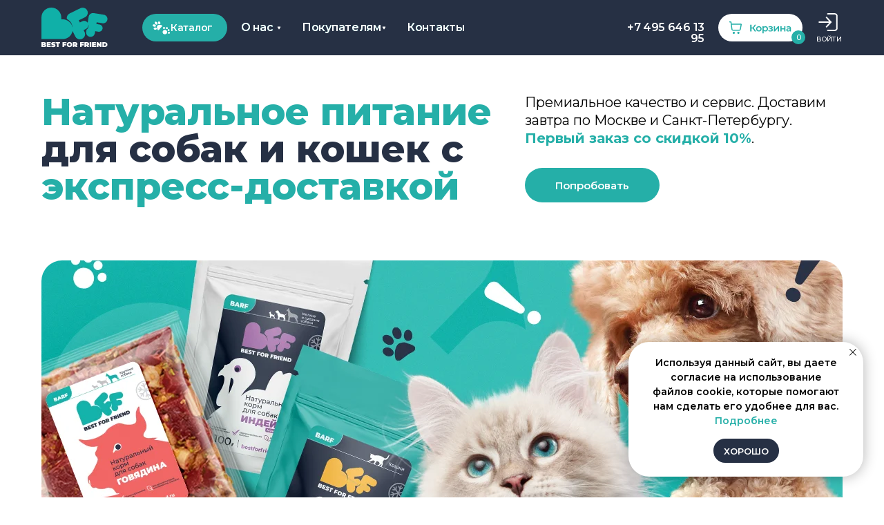

--- FILE ---
content_type: text/html; charset=UTF-8
request_url: https://bestforfriend.ru/
body_size: 86229
content:
<!DOCTYPE html> <html lang="ru"> <head> <meta charset="utf-8" /> <meta http-equiv="Content-Type" content="text/html; charset=utf-8" /> <meta name="viewport" content="width=device-width, initial-scale=1.0" /> <meta name="yandex-verification" content="17843afea5ef3dfa" /> <!--metatextblock--> <title>BEST FOR FRIEND – натуральное питание и лакомства для собак и кошек с доставкой</title> <meta name="description" content="Готовые сбалансированные BARF рационы для собак и кошек с быстрой доставкой. 100% натуральный корм без химии и консервантов. Разработано ветдиетологами. Еда, в которой нечего скрывать!" /> <meta name="keywords" content="рационы для собак, мясо для собак, корм для кошек" /> <meta property="og:url" content="https://bestforfriend.ru" /> <meta property="og:title" content="BEST FOR FRIEND – натуральное питание и лакомства для собак и кошек с доставкой" /> <meta property="og:description" content="Готовые сбалансированные BARF рационы для собак и кошек с быстрой доставкой. 100% натуральный корм без химии и консервантов. Разработано ветдиетологами. Еда, в которой нечего скрывать!" /> <meta property="og:type" content="website" /> <meta property="og:image" content="https://static.tildacdn.com/tild3737-3432-4163-a136-613439376637/result_1N5A4501.jpg" /> <link rel="canonical" href="https://bestforfriend.ru"> <!--/metatextblock--> <meta name="format-detection" content="telephone=no" /> <meta http-equiv="x-dns-prefetch-control" content="on"> <link rel="dns-prefetch" href="https://ws.tildacdn.com"> <link rel="dns-prefetch" href="https://static.tildacdn.com"> <link rel="icon" type="image/png" sizes="32x32" href="https://static.tildacdn.com/tild3865-6136-4363-a136-333639373938/faviconico.png"/> <link rel="apple-touch-icon" type="image/png" href="https://static.tildacdn.com/tild3932-6562-4963-a464-623133346434/android-chrome-180x1.png"> <link rel="icon" type="image/png" sizes="192x192" href="https://static.tildacdn.com/tild3932-6562-4963-a464-623133346434/android-chrome-180x1.png"> <!-- Assets --> <script src="https://neo.tildacdn.com/js/tilda-fallback-1.0.min.js" async charset="utf-8"></script> <link rel="stylesheet" href="https://static.tildacdn.com/css/tilda-grid-3.0.min.css" type="text/css" media="all" onerror="this.loaderr='y';"/> <link rel="stylesheet" href="https://static.tildacdn.com/ws/project4759161/tilda-blocks-page26600118.min.css?t=1768406425" type="text/css" media="all" onerror="this.loaderr='y';" /> <link rel="preconnect" href="https://fonts.gstatic.com"> <link href="https://fonts.googleapis.com/css2?family=Montserrat:wght@100..900&subset=latin,cyrillic" rel="stylesheet"> <link rel="stylesheet" href="https://static.tildacdn.com/css/tilda-animation-2.0.min.css" type="text/css" media="all" onerror="this.loaderr='y';" /> <link rel="stylesheet" href="https://static.tildacdn.com/css/tilda-slds-1.4.min.css" type="text/css" media="print" onload="this.media='all';" onerror="this.loaderr='y';" /> <noscript><link rel="stylesheet" href="https://static.tildacdn.com/css/tilda-slds-1.4.min.css" type="text/css" media="all" /></noscript> <link rel="stylesheet" href="https://static.tildacdn.com/css/tilda-cards-1.0.min.css" type="text/css" media="all" onerror="this.loaderr='y';" /> <link rel="stylesheet" href="https://static.tildacdn.com/css/tilda-popup-1.1.min.css" type="text/css" media="print" onload="this.media='all';" onerror="this.loaderr='y';" /> <noscript><link rel="stylesheet" href="https://static.tildacdn.com/css/tilda-popup-1.1.min.css" type="text/css" media="all" /></noscript> <link rel="stylesheet" href="https://static.tildacdn.com/css/tilda-catalog-1.1.min.css" type="text/css" media="print" onload="this.media='all';" onerror="this.loaderr='y';" /> <noscript><link rel="stylesheet" href="https://static.tildacdn.com/css/tilda-catalog-1.1.min.css" type="text/css" media="all" /></noscript> <link rel="stylesheet" href="https://static.tildacdn.com/css/tilda-forms-1.0.min.css" type="text/css" media="all" onerror="this.loaderr='y';" /> <link rel="stylesheet" href="https://static.tildacdn.com/css/tilda-catalog-filters-1.0.min.css" type="text/css" media="all" onerror="this.loaderr='y';" /> <link rel="stylesheet" href="https://static.tildacdn.com/css/tilda-quiz-form-1.1.min.css" type="text/css" media="all" onerror="this.loaderr='y';" /> <link rel="stylesheet" href="https://static.tildacdn.com/css/tilda-menusub-1.0.min.css" type="text/css" media="print" onload="this.media='all';" onerror="this.loaderr='y';" /> <noscript><link rel="stylesheet" href="https://static.tildacdn.com/css/tilda-menusub-1.0.min.css" type="text/css" media="all" /></noscript> <link rel="stylesheet" href="https://static.tildacdn.com/css/tilda-menu-widgeticons-1.0.min.css" type="text/css" media="all" onerror="this.loaderr='y';" /> <link rel="stylesheet" href="https://static.tildacdn.com/css/tilda-cart-1.0.min.css" type="text/css" media="all" onerror="this.loaderr='y';" /> <link rel="stylesheet" href="https://static.tildacdn.com/css/tilda-delivery-1.0.min.css" type="text/css" media="print" onload="this.media='all';" onerror="this.loaderr='y';" /> <noscript><link rel="stylesheet" href="https://static.tildacdn.com/css/tilda-delivery-1.0.min.css" type="text/css" media="all" /></noscript> <link rel="stylesheet" href="https://static.tildacdn.com/css/tilda-zero-gallery-1.0.min.css" type="text/css" media="all" onerror="this.loaderr='y';" /> <link rel="stylesheet" href="https://static.tildacdn.com/css/tilda-zoom-2.0.min.css" type="text/css" media="print" onload="this.media='all';" onerror="this.loaderr='y';" /> <noscript><link rel="stylesheet" href="https://static.tildacdn.com/css/tilda-zoom-2.0.min.css" type="text/css" media="all" /></noscript> <link rel="stylesheet" type="text/css" href="/custom.css?t=1768406425"> <script nomodule src="https://static.tildacdn.com/js/tilda-polyfill-1.0.min.js" charset="utf-8"></script> <script type="text/javascript">function t_onReady(func) {if(document.readyState!='loading') {func();} else {document.addEventListener('DOMContentLoaded',func);}}
function t_onFuncLoad(funcName,okFunc,time) {if(typeof window[funcName]==='function') {okFunc();} else {setTimeout(function() {t_onFuncLoad(funcName,okFunc,time);},(time||100));}}function t_throttle(fn,threshhold,scope) {return function() {fn.apply(scope||this,arguments);};}function t396_initialScale(t){var e=document.getElementById("rec"+t);if(e){var i=e.querySelector(".t396__artboard");if(i){window.tn_scale_initial_window_width||(window.tn_scale_initial_window_width=document.documentElement.clientWidth);var a=window.tn_scale_initial_window_width,r=[],n,l=i.getAttribute("data-artboard-screens");if(l){l=l.split(",");for(var o=0;o<l.length;o++)r[o]=parseInt(l[o],10)}else r=[320,480,640,960,1200];for(var o=0;o<r.length;o++){var d=r[o];a>=d&&(n=d)}var _="edit"===window.allrecords.getAttribute("data-tilda-mode"),c="center"===t396_getFieldValue(i,"valign",n,r),s="grid"===t396_getFieldValue(i,"upscale",n,r),w=t396_getFieldValue(i,"height_vh",n,r),g=t396_getFieldValue(i,"height",n,r),u=!!window.opr&&!!window.opr.addons||!!window.opera||-1!==navigator.userAgent.indexOf(" OPR/");if(!_&&c&&!s&&!w&&g&&!u){var h=parseFloat((a/n).toFixed(3)),f=[i,i.querySelector(".t396__carrier"),i.querySelector(".t396__filter")],v=Math.floor(parseInt(g,10)*h)+"px",p;i.style.setProperty("--initial-scale-height",v);for(var o=0;o<f.length;o++)f[o].style.setProperty("height","var(--initial-scale-height)");t396_scaleInitial__getElementsToScale(i).forEach((function(t){t.style.zoom=h}))}}}}function t396_scaleInitial__getElementsToScale(t){return t?Array.prototype.slice.call(t.children).filter((function(t){return t&&(t.classList.contains("t396__elem")||t.classList.contains("t396__group"))})):[]}function t396_getFieldValue(t,e,i,a){var r,n=a[a.length-1];if(!(r=i===n?t.getAttribute("data-artboard-"+e):t.getAttribute("data-artboard-"+e+"-res-"+i)))for(var l=0;l<a.length;l++){var o=a[l];if(!(o<=i)&&(r=o===n?t.getAttribute("data-artboard-"+e):t.getAttribute("data-artboard-"+e+"-res-"+o)))break}return r}window.TN_SCALE_INITIAL_VER="1.0",window.tn_scale_initial_window_width=null;</script> <script src="https://static.tildacdn.com/js/jquery-1.10.2.min.js" charset="utf-8" onerror="this.loaderr='y';"></script> <script src="https://static.tildacdn.com/js/tilda-scripts-3.0.min.js" charset="utf-8" defer onerror="this.loaderr='y';"></script> <script src="https://static.tildacdn.com/ws/project4759161/tilda-blocks-page26600118.min.js?t=1768406425" charset="utf-8" async onerror="this.loaderr='y';"></script> <script src="https://static.tildacdn.com/js/tilda-lazyload-1.0.min.js" charset="utf-8" async onerror="this.loaderr='y';"></script> <script src="https://static.tildacdn.com/js/tilda-animation-2.0.min.js" charset="utf-8" async onerror="this.loaderr='y';"></script> <script src="https://static.tildacdn.com/js/hammer.min.js" charset="utf-8" async onerror="this.loaderr='y';"></script> <script src="https://static.tildacdn.com/js/tilda-slds-1.4.min.js" charset="utf-8" async onerror="this.loaderr='y';"></script> <script src="https://static.tildacdn.com/js/tilda-cards-1.0.min.js" charset="utf-8" async onerror="this.loaderr='y';"></script> <script src="https://static.tildacdn.com/js/tilda-video-1.0.min.js" charset="utf-8" async onerror="this.loaderr='y';"></script> <script src="https://static.tildacdn.com/js/tilda-products-1.0.min.js" charset="utf-8" async onerror="this.loaderr='y';"></script> <script src="https://static.tildacdn.com/js/tilda-catalog-1.1.min.js" charset="utf-8" async onerror="this.loaderr='y';"></script> <script src="https://static.tildacdn.com/js/tilda-step-manager-1.0.min.js" charset="utf-8" async onerror="this.loaderr='y';"></script> <script src="https://static.tildacdn.com/js/tilda-quiz-form-1.0.min.js" charset="utf-8" async onerror="this.loaderr='y';"></script> <script src="https://static.tildacdn.com/js/tilda-forms-1.0.min.js" charset="utf-8" async onerror="this.loaderr='y';"></script> <script src="https://static.tildacdn.com/js/tilda-popup-1.0.min.js" charset="utf-8" async onerror="this.loaderr='y';"></script> <script src="https://static.tildacdn.com/js/tilda-paint-icons.min.js" charset="utf-8" async onerror="this.loaderr='y';"></script> <script src="https://static.tildacdn.com/js/tilda-text-clamp.min.js" charset="utf-8" async onerror="this.loaderr='y';"></script> <script src="https://static.tildacdn.com/js/tilda-slider-1.0.min.js" charset="utf-8" async onerror="this.loaderr='y';"></script> <script src="https://static.tildacdn.com/js/tilda-zero-1.1.min.js" charset="utf-8" async onerror="this.loaderr='y';"></script> <script src="https://static.tildacdn.com/js/tilda-submenublocks-1.0.min.js" charset="utf-8" async onerror="this.loaderr='y';"></script> <script src="https://static.tildacdn.com/js/tilda-menusub-1.0.min.js" charset="utf-8" async onerror="this.loaderr='y';"></script> <script src="https://static.tildacdn.com/js/tilda-menu-1.0.min.js" charset="utf-8" async onerror="this.loaderr='y';"></script> <script src="https://static.tildacdn.com/js/tilda-menu-widgeticons-1.0.min.js" charset="utf-8" async onerror="this.loaderr='y';"></script> <script src="https://static.tildacdn.com/js/tilda-cart-1.1.min.js" charset="utf-8" async onerror="this.loaderr='y';"></script> <script src="https://static.tildacdn.com/js/tilda-widget-positions-1.0.min.js" charset="utf-8" async onerror="this.loaderr='y';"></script> <script src="https://static.tildacdn.com/js/tilda-delivery-1.0.min.js" charset="utf-8" async onerror="this.loaderr='y';"></script> <script src="https://static.tildacdn.com/js/tilda-video-processor-1.0.min.js" charset="utf-8" async onerror="this.loaderr='y';"></script> <script src="https://static.tildacdn.com/js/tilda-zero-gallery-1.0.min.js" charset="utf-8" async onerror="this.loaderr='y';"></script> <script src="https://static.tildacdn.com/js/tilda-animation-sbs-1.0.min.js" charset="utf-8" async onerror="this.loaderr='y';"></script> <script src="https://static.tildacdn.com/js/tilda-zoom-2.0.min.js" charset="utf-8" async onerror="this.loaderr='y';"></script> <script src="https://static.tildacdn.com/js/tilda-zero-scale-1.0.min.js" charset="utf-8" async onerror="this.loaderr='y';"></script> <script src="https://static.tildacdn.com/js/tilda-zero-top-shift-1.0.min.js" charset="utf-8" async onerror="this.loaderr='y';"></script> <script src="https://static.tildacdn.com/js/tilda-skiplink-1.0.min.js" charset="utf-8" async onerror="this.loaderr='y';"></script> <script src="https://static.tildacdn.com/js/tilda-events-1.0.min.js" charset="utf-8" async onerror="this.loaderr='y';"></script> <script type="text/javascript" src="https://static.tildacdn.com/js/tilda-lk-dashboard-1.0.min.js" charset="utf-8" async onerror="this.loaderr='y';"></script> <!-- nominify begin --><!-- BEGIN GIFTERY CODE --> <script type="text/javascript">
(function(){ var s = document.createElement('script'); s.type = 'text/javascript'; s.async = true; s.src = 'https://launcher.giftery.cards/js/index.js'; var ss = document.getElementsByTagName('script')[0]; ss.parentNode.insertBefore(s, ss); })();
</script> <!-- END GIFTERY CODE --> <style>
    .t-inputpromocode__btn.t-btn.t-btn_md {
    background: #25afa8 !important;
}
</style> <script>
document.addEventListener("DOMContentLoaded", function () {
  const reklamaBlock = document.querySelector('[data-field-name="Reklama_2"]');
  if (!reklamaBlock) return;

  const form = reklamaBlock.closest("form");
  if (!form) return;

  const submitButton = form.querySelector('button[type="submit"]');
  if (!submitButton) return;

  const wrapper = document.createElement("div");
  wrapper.style.marginTop = "20px";
  submitButton.after(wrapper);
  wrapper.appendChild(reklamaBlock);
});
</script> <script>
(function fixTildaMembersLinks() {
  function init() {
    function restoreLinks() {
      // Чиним любые ссылки, у которых Tilda могла поменять href
      document.querySelectorAll('a[href]').forEach(a => {
        const href = a.getAttribute('href');
        // пропускаем, если это внешняя ссылка
        if (!href) return;
        if (!href.startsWith('/members/') && href !== '#openmembersbar') return;

        // Определяем оригинальный адрес
        const orig =
          a.dataset.originalHref ||
          a.dataset.hrefOriginal ||
          a.getAttribute('data-href') ||
          (href === '#openmembersbar' ? '/members/login' : href);

        // Если Tilda уже подменила signup — восстановим
        if (href === '#openmembersbar' && orig.includes('/members/')) {
          a.setAttribute('href', orig);
        }

        // навешиваем перехват (чтобы popup не появился)
        if (!a.dataset.fixed) {
          a.dataset.fixed = 'true';
          a.dataset.hrefOriginal = orig;
          a.addEventListener(
            'click',
            e => {
              e.preventDefault();
              e.stopImmediatePropagation();
              window.location.href = orig;
            },
            true // capture
          );
        }
      });
    }

    // Восстанавливаем ссылки сразу
    restoreLinks();

    // Следим за мутациями DOM (Tilda часто переписывает ссылки асинхронно)
    const observer = new MutationObserver(() => setTimeout(restoreLinks, 50));
    observer.observe(document.documentElement, { childList: true, subtree: true });

    // Дополнительно — повторная проверка каждые 500 мс (страховка)
    setInterval(restoreLinks, 500);
  }

  // ждём DOM
  if (document.readyState === 'loading') {
    document.addEventListener('DOMContentLoaded', init);
  } else {
    init();
  }
})();
</script><!-- nominify end --><script type="text/javascript">window.dataLayer=window.dataLayer||[];</script> <!-- Facebook Pixel Code --> <script type="text/javascript" data-tilda-cookie-type="advertising">setTimeout(function(){!function(f,b,e,v,n,t,s)
{if(f.fbq)return;n=f.fbq=function(){n.callMethod?n.callMethod.apply(n,arguments):n.queue.push(arguments)};if(!f._fbq)f._fbq=n;n.push=n;n.loaded=!0;n.version='2.0';n.agent='pltilda';n.queue=[];t=b.createElement(e);t.async=!0;t.src=v;s=b.getElementsByTagName(e)[0];s.parentNode.insertBefore(t,s)}(window,document,'script','https://connect.facebook.net/en_US/fbevents.js');fbq('init','4870380276342728');fbq('track','PageView');},2000);</script> <!-- End Facebook Pixel Code --> <!-- VK Pixel Code --> <script type="text/javascript" data-tilda-cookie-type="advertising">setTimeout(function(){!function(){var t=document.createElement("script");t.type="text/javascript",t.async=!0,t.src="https://vk.com/js/api/openapi.js?161",t.onload=function(){VK.Retargeting.Init("VK-RTRG-1961112-2WeQ2"),VK.Retargeting.Hit()},document.head.appendChild(t)}();},2000);</script> <!-- End VK Pixel Code --> <script type="text/javascript">(function() {if((/bot|google|yandex|baidu|bing|msn|duckduckbot|teoma|slurp|crawler|spider|robot|crawling|facebook/i.test(navigator.userAgent))===false&&typeof(sessionStorage)!='undefined'&&sessionStorage.getItem('visited')!=='y'&&document.visibilityState){var style=document.createElement('style');style.type='text/css';style.innerHTML='@media screen and (min-width: 980px) {.t-records {opacity: 0;}.t-records_animated {-webkit-transition: opacity ease-in-out .2s;-moz-transition: opacity ease-in-out .2s;-o-transition: opacity ease-in-out .2s;transition: opacity ease-in-out .2s;}.t-records.t-records_visible {opacity: 1;}}';document.getElementsByTagName('head')[0].appendChild(style);function t_setvisRecs(){var alr=document.querySelectorAll('.t-records');Array.prototype.forEach.call(alr,function(el) {el.classList.add("t-records_animated");});setTimeout(function() {Array.prototype.forEach.call(alr,function(el) {el.classList.add("t-records_visible");});sessionStorage.setItem("visited","y");},400);}
document.addEventListener('DOMContentLoaded',t_setvisRecs);}})();</script></head> <body class="t-body" style="margin:0;"> <!--allrecords--> <div id="allrecords" class="t-records" data-hook="blocks-collection-content-node" data-tilda-project-id="4759161" data-tilda-page-id="26600118" data-tilda-formskey="fff521c92f1c20cd69ab1082723d49c5" data-tilda-stat-scroll="yes" data-tilda-lazy="yes" data-tilda-project-lang="RU" data-tilda-root-zone="com" data-tilda-project-headcode="yes" data-tilda-ts="y" data-tilda-project-country="RU"> <!--header--> <header id="t-header" class="t-records" data-hook="blocks-collection-content-node" data-tilda-project-id="4759161" data-tilda-page-id="39119573" data-tilda-page-alias="header" data-tilda-formskey="fff521c92f1c20cd69ab1082723d49c5" data-tilda-stat-scroll="yes" data-tilda-lazy="yes" data-tilda-project-lang="RU" data-tilda-root-zone="com" data-tilda-project-headcode="yes" data-tilda-ts="y" data-tilda-project-country="RU"> <div id="rec738381274" class="r t-rec" style=" " data-animationappear="off" data-record-type="121" data-alias-record-type="396"> <!-- T396 --> <style>#rec738381274 .t396__artboard {position:fixed;width:100%;left:0;top:0;z-index:990;}#rec738381274 .t396__artboard {height:80px;background-color:#263044;}#rec738381274 .t396__filter {height:80px;}#rec738381274 .t396__carrier{height:80px;background-position:center center;background-attachment:scroll;background-size:cover;background-repeat:no-repeat;}@media screen and (max-width:1199px) {#rec738381274 .t396__artboard,#rec738381274 .t396__filter,#rec738381274 .t396__carrier {}#rec738381274 .t396__filter {}#rec738381274 .t396__carrier {background-attachment:scroll;}}@media screen and (max-width:959px) {#rec738381274 .t396__artboard,#rec738381274 .t396__filter,#rec738381274 .t396__carrier {}#rec738381274 .t396__filter {}#rec738381274 .t396__carrier {background-attachment:scroll;}}@media screen and (max-width:639px) {#rec738381274 .t396__artboard,#rec738381274 .t396__filter,#rec738381274 .t396__carrier {}#rec738381274 .t396__filter {}#rec738381274 .t396__carrier {background-attachment:scroll;}}@media screen and (max-width:479px) {#rec738381274 .t396__artboard,#rec738381274 .t396__filter,#rec738381274 .t396__carrier {height:60px;}#rec738381274 .t396__filter {}#rec738381274 .t396__carrier {background-attachment:scroll;}}#rec738381274 .tn-elem[data-elem-id="1713721119182"]{z-index:2;top:11px;;left:calc(50% - 600px + 20px);;width:96px;height:auto;}#rec738381274 .tn-elem[data-elem-id="1713721119182"] .tn-atom{background-position:center center;border-width:var(--t396-borderwidth,0);border-style:var(--t396-borderstyle,solid);border-color:var(--t396-bordercolor,transparent);transition:background-color var(--t396-speedhover,0s) ease-in-out,color var(--t396-speedhover,0s) ease-in-out,border-color var(--t396-speedhover,0s) ease-in-out,box-shadow var(--t396-shadowshoverspeed,0.2s) ease-in-out;}@media screen and (max-width:1199px){#rec738381274 .tn-elem[data-elem-id="1713721119182"]{left:calc(50% - 480px + 10px);;height:auto;}}@media screen and (max-width:479px){#rec738381274 .tn-elem[data-elem-id="1713721119182"]{top:10px;;left:calc(50% - 160px + 15px);;width:66px;height:auto;}}#rec738381274 .tn-elem[data-elem-id="1713721579237"]{color:#ffffff;text-align:right;z-index:3;top:32px;;left:calc(50% - 600px + 850px);;width:130px;height:auto;}#rec738381274 .tn-elem[data-elem-id="1713721579237"] .tn-atom{color:#ffffff;font-size:16px;font-family:'Montserrat',Arial,sans-serif;line-height:1;font-weight:600;letter-spacing:-0.3px;background-position:center center;border-width:var(--t396-borderwidth,0);border-style:var(--t396-borderstyle,solid);border-color:var(--t396-bordercolor,transparent);transition:background-color var(--t396-speedhover,0s) ease-in-out,color var(--t396-speedhover,0s) ease-in-out,border-color var(--t396-speedhover,0s) ease-in-out,box-shadow var(--t396-shadowshoverspeed,0.2s) ease-in-out;text-shadow:var(--t396-shadow-text-x,0px) var(--t396-shadow-text-y,0px) var(--t396-shadow-text-blur,0px) rgba(var(--t396-shadow-text-color),var(--t396-shadow-text-opacity,100%));}@media screen and (max-width:1199px){#rec738381274 .tn-elem[data-elem-id="1713721579237"]{top:33px;;left:calc(50% - 480px + 647px);;width:113px;height:auto;}#rec738381274 .tn-elem[data-elem-id="1713721579237"] .tn-atom{font-size:14px;background-size:cover;}}@media screen and (max-width:959px){#rec738381274 .tn-elem[data-elem-id="1713721579237"]{top:-882px;;left:calc(50% - 320px + 2105px);;height:auto;}}#rec738381274 .tn-elem[data-elem-id="1718630515541"]{color:#25afa8;z-index:4;top:32px;;left:calc(50% - 600px + 549px);;width:81px;height:auto;}#rec738381274 .tn-elem[data-elem-id="1718630515541"] .tn-atom{color:#25afa8;font-size:16px;font-family:'Montserrat',Arial,sans-serif;line-height:1;font-weight:600;letter-spacing:-0.3px;background-position:center center;border-width:var(--t396-borderwidth,0);border-style:var(--t396-borderstyle,solid);border-color:var(--t396-bordercolor,transparent);transition:background-color var(--t396-speedhover,0s) ease-in-out,color var(--t396-speedhover,0s) ease-in-out,border-color var(--t396-speedhover,0s) ease-in-out,box-shadow var(--t396-shadowshoverspeed,0.2s) ease-in-out;text-shadow:var(--t396-shadow-text-x,0px) var(--t396-shadow-text-y,0px) var(--t396-shadow-text-blur,0px) rgba(var(--t396-shadow-text-color),var(--t396-shadow-text-opacity,100%));}@media screen and (max-width:1199px){#rec738381274 .tn-elem[data-elem-id="1718630515541"]{top:33px;;left:calc(50% - 480px + 478px);;width:69px;height:auto;}#rec738381274 .tn-elem[data-elem-id="1718630515541"] .tn-atom{font-size:14px;background-size:cover;}}@media screen and (max-width:959px){#rec738381274 .tn-elem[data-elem-id="1718630515541"]{top:-872px;;left:calc(50% - 320px + 1986px);;height:auto;}}#rec738381274 .tn-elem[data-elem-id="1718966717640"]{z-index:5;top:20px;;left:calc(50% - 600px + 166px);;width:123px;height:40px;}#rec738381274 .tn-elem[data-elem-id="1718966717640"] .tn-atom{border-radius:50px;background-color:#25afa8;background-position:center center;border-width:var(--t396-borderwidth,0);border-style:var(--t396-borderstyle,solid);border-color:var(--t396-bordercolor,transparent);transition:background-color var(--t396-speedhover,0s) ease-in-out,color var(--t396-speedhover,0s) ease-in-out,border-color var(--t396-speedhover,0s) ease-in-out,box-shadow var(--t396-shadowshoverspeed,0.2s) ease-in-out;}@media screen and (max-width:1199px){#rec738381274 .tn-elem[data-elem-id="1718966717640"]{left:calc(50% - 480px + 136px);;}}@media screen and (max-width:959px){#rec738381274 .tn-elem[data-elem-id="1718966717640"]{left:calc(50% - 320px + 357px);;}}@media screen and (max-width:639px){#rec738381274 .tn-elem[data-elem-id="1718966717640"]{left:calc(50% - 240px + 197px);;}}@media screen and (max-width:479px){#rec738381274 .tn-elem[data-elem-id="1718966717640"]{top:15px;;left:calc(50% - 160px + 143px);;width:89px;height:30px;}}#rec738381274 .tn-elem[data-elem-id="1713721823522"]{color:#ffffff;z-index:6;top:32px;;left:calc(50% - 600px + 549px);;width:81px;height:auto;}#rec738381274 .tn-elem.t396__elem--anim-hidden[data-elem-id="1713721823522"]{opacity:0;}#rec738381274 .tn-elem[data-elem-id="1713721823522"] .tn-atom{color:#ffffff;font-size:16px;font-family:'Montserrat',Arial,sans-serif;line-height:1;font-weight:600;letter-spacing:-0.3px;background-position:center center;border-width:var(--t396-borderwidth,0);border-style:var(--t396-borderstyle,solid);border-color:var(--t396-bordercolor,transparent);transition:background-color var(--t396-speedhover,0s) ease-in-out,color var(--t396-speedhover,0s) ease-in-out,border-color var(--t396-speedhover,0s) ease-in-out,box-shadow var(--t396-shadowshoverspeed,0.2s) ease-in-out;text-shadow:var(--t396-shadow-text-x,0px) var(--t396-shadow-text-y,0px) var(--t396-shadow-text-blur,0px) rgba(var(--t396-shadow-text-color),var(--t396-shadow-text-opacity,100%));}@media screen and (max-width:1199px){#rec738381274 .tn-elem[data-elem-id="1713721823522"]{top:33px;;left:calc(50% - 480px + 478px);;width:69px;height:auto;}#rec738381274 .tn-elem[data-elem-id="1713721823522"] .tn-atom{font-size:14px;background-size:cover;}}@media screen and (max-width:959px){#rec738381274 .tn-elem[data-elem-id="1713721823522"]{top:-882px;;left:calc(50% - 320px + 1976px);;height:auto;}}#rec738381274 .tn-elem[data-elem-id="1713721168394"]{z-index:7;top:15px;;left:calc(50% - 600px + 1142px);;width:34px;height:auto;}#rec738381274 .tn-elem[data-elem-id="1713721168394"] .tn-atom{background-position:center center;border-width:var(--t396-borderwidth,0);border-style:var(--t396-borderstyle,solid);border-color:var(--t396-bordercolor,transparent);transition:background-color var(--t396-speedhover,0s) ease-in-out,color var(--t396-speedhover,0s) ease-in-out,border-color var(--t396-speedhover,0s) ease-in-out,box-shadow var(--t396-shadowshoverspeed,0.2s) ease-in-out;}@media screen and (max-width:1199px){#rec738381274 .tn-elem[data-elem-id="1713721168394"]{left:calc(50% - 480px + 912px);;height:auto;}}@media screen and (max-width:959px){#rec738381274 .tn-elem[data-elem-id="1713721168394"]{top:-893px;;left:calc(50% - 320px + 2522px);;height:auto;}}#rec738381274 .tn-elem[data-elem-id="1713721194072"]{color:#ffffff;z-index:8;top:50px;;left:calc(50% - 600px + 1142px);;width:38px;height:auto;}#rec738381274 .tn-elem[data-elem-id="1713721194072"] .tn-atom{color:#ffffff;font-size:10px;font-family:'Montserrat',Arial,sans-serif;line-height:1.45;font-weight:500;letter-spacing:-0.3px;background-position:center center;border-width:var(--t396-borderwidth,0);border-style:var(--t396-borderstyle,solid);border-color:var(--t396-bordercolor,transparent);transition:background-color var(--t396-speedhover,0s) ease-in-out,color var(--t396-speedhover,0s) ease-in-out,border-color var(--t396-speedhover,0s) ease-in-out,box-shadow var(--t396-shadowshoverspeed,0.2s) ease-in-out;text-shadow:var(--t396-shadow-text-x,0px) var(--t396-shadow-text-y,0px) var(--t396-shadow-text-blur,0px) rgba(var(--t396-shadow-text-color),var(--t396-shadow-text-opacity,100%));}@media screen and (max-width:1199px){#rec738381274 .tn-elem[data-elem-id="1713721194072"]{left:calc(50% - 480px + 912px);;height:auto;}}@media screen and (max-width:959px){#rec738381274 .tn-elem[data-elem-id="1713721194072"]{top:-858px;;left:calc(50% - 320px + 2522px);;height:auto;}}#rec738381274 .tn-elem[data-elem-id="1713725251974"]{z-index:15;top:-560px;;left:calc(50% - 600px + 1571px);;width:10px;height:auto;}#rec738381274 .tn-elem[data-elem-id="1713725251974"] .tn-atom{background-position:center center;border-width:var(--t396-borderwidth,0);border-style:var(--t396-borderstyle,solid);border-color:var(--t396-bordercolor,transparent);transition:background-color var(--t396-speedhover,0s) ease-in-out,color var(--t396-speedhover,0s) ease-in-out,border-color var(--t396-speedhover,0s) ease-in-out,box-shadow var(--t396-shadowshoverspeed,0.2s) ease-in-out;}@media screen and (max-width:959px){#rec738381274 .tn-elem[data-elem-id="1713725251974"]{top:25px;;left:calc(50% - 320px + 595px);;width:35px;height:auto;}}@media screen and (max-width:639px){#rec738381274 .tn-elem[data-elem-id="1713725251974"]{left:calc(50% - 240px + 435px);;height:auto;}}@media screen and (max-width:479px){#rec738381274 .tn-elem[data-elem-id="1713725251974"]{top:18px;;left:calc(50% - 160px + 277px);;width:28px;height:auto;}}#rec738381274 .tn-elem[data-elem-id="1718630378751"]{color:#25afa8;z-index:9;top:32px;;left:calc(50% - 600px + 309px);;width:48px;height:auto;}#rec738381274 .tn-elem[data-elem-id="1718630378751"] .tn-atom{color:#25afa8;font-size:16px;font-family:'Montserrat',Arial,sans-serif;line-height:1;font-weight:600;letter-spacing:-0.3px;background-position:center center;border-width:var(--t396-borderwidth,0);border-style:var(--t396-borderstyle,solid);border-color:var(--t396-bordercolor,transparent);transition:background-color var(--t396-speedhover,0s) ease-in-out,color var(--t396-speedhover,0s) ease-in-out,border-color var(--t396-speedhover,0s) ease-in-out,box-shadow var(--t396-shadowshoverspeed,0.2s) ease-in-out;text-shadow:var(--t396-shadow-text-x,0px) var(--t396-shadow-text-y,0px) var(--t396-shadow-text-blur,0px) rgba(var(--t396-shadow-text-color),var(--t396-shadow-text-opacity,100%));}@media screen and (max-width:1199px){#rec738381274 .tn-elem[data-elem-id="1718630378751"]{top:33px;;left:calc(50% - 480px + 279px);;width:41px;height:auto;}#rec738381274 .tn-elem[data-elem-id="1718630378751"] .tn-atom{font-size:14px;background-size:cover;}}@media screen and (max-width:959px){#rec738381274 .tn-elem[data-elem-id="1718630378751"]{top:-874px;;left:calc(50% - 320px + 1786px);;height:auto;}}#rec738381274 .tn-elem[data-elem-id="1713721792452"]{color:#ffffff;z-index:10;top:32px;;left:calc(50% - 600px + 309px);;width:48px;height:auto;}#rec738381274 .tn-elem.t396__elem--anim-hidden[data-elem-id="1713721792452"]{opacity:0;}#rec738381274 .tn-elem[data-elem-id="1713721792452"] .tn-atom{color:#ffffff;font-size:16px;font-family:'Montserrat',Arial,sans-serif;line-height:1;font-weight:600;letter-spacing:-0.3px;background-position:center center;border-width:var(--t396-borderwidth,0);border-style:var(--t396-borderstyle,solid);border-color:var(--t396-bordercolor,transparent);transition:background-color var(--t396-speedhover,0s) ease-in-out,color var(--t396-speedhover,0s) ease-in-out,border-color var(--t396-speedhover,0s) ease-in-out,box-shadow var(--t396-shadowshoverspeed,0.2s) ease-in-out;text-shadow:var(--t396-shadow-text-x,0px) var(--t396-shadow-text-y,0px) var(--t396-shadow-text-blur,0px) rgba(var(--t396-shadow-text-color),var(--t396-shadow-text-opacity,100%));}@media screen and (max-width:1199px){#rec738381274 .tn-elem[data-elem-id="1713721792452"]{top:33px;;left:calc(50% - 480px + 279px);;width:41px;height:auto;}#rec738381274 .tn-elem[data-elem-id="1713721792452"] .tn-atom{font-size:14px;background-size:cover;}}@media screen and (max-width:959px){#rec738381274 .tn-elem[data-elem-id="1713721792452"]{top:-884px;;left:calc(50% - 320px + 1776px);;height:auto;}}#rec738381274 .tn-elem[data-elem-id="1713721885298"]{z-index:11;top:38px;;left:calc(50% - 600px + 361px);;width:6px;height:auto;}#rec738381274 .tn-elem[data-elem-id="1713721885298"] .tn-atom{background-position:center center;border-width:var(--t396-borderwidth,0);border-style:var(--t396-borderstyle,solid);border-color:var(--t396-bordercolor,transparent);transition:background-color var(--t396-speedhover,0s) ease-in-out,color var(--t396-speedhover,0s) ease-in-out,border-color var(--t396-speedhover,0s) ease-in-out,box-shadow var(--t396-shadowshoverspeed,0.2s) ease-in-out;}@media screen and (max-width:1199px){#rec738381274 .tn-elem[data-elem-id="1713721885298"]{top:39px;;left:calc(50% - 480px + 325px);;height:auto;}}@media screen and (max-width:959px){#rec738381274 .tn-elem[data-elem-id="1713721885298"]{top:-878px;;left:calc(50% - 320px + 1822px);;height:auto;}}#rec738381274 .tn-elem[data-elem-id="1713725303347"]{z-index:16;top:-560px;;left:calc(50% - 600px + 1511px);;width:10px;height:auto;}#rec738381274 .tn-elem[data-elem-id="1713725303347"] .tn-atom{background-position:center center;border-width:var(--t396-borderwidth,0);border-style:var(--t396-borderstyle,solid);border-color:var(--t396-bordercolor,transparent);transition:background-color var(--t396-speedhover,0s) ease-in-out,color var(--t396-speedhover,0s) ease-in-out,border-color var(--t396-speedhover,0s) ease-in-out,box-shadow var(--t396-shadowshoverspeed,0.2s) ease-in-out;}@media screen and (max-width:959px){#rec738381274 .tn-elem[data-elem-id="1713725303347"]{top:20px;;left:calc(50% - 320px + 540px);;width:40px;height:auto;}}@media screen and (max-width:639px){#rec738381274 .tn-elem[data-elem-id="1713725303347"]{left:calc(50% - 240px + 380px);;height:auto;}}@media screen and (max-width:479px){#rec738381274 .tn-elem[data-elem-id="1713725303347"]{top:-1084px;;left:calc(50% - 160px + 570px);;width:28px;height:auto;}}#rec738381274 .tn-elem[data-elem-id="1720605245909"]{z-index:19;top:-573px;;left:calc(50% - 600px + -1000px);;width:10px;height:10px;}#rec738381274 .tn-elem[data-elem-id="1720605245909"] .tn-atom{border-radius:50px;background-color:#ffffff;background-position:center center;background-size:cover;background-repeat:no-repeat;border-width:var(--t396-borderwidth,0);border-style:var(--t396-borderstyle,solid);border-color:var(--t396-bordercolor,transparent);transition:background-color var(--t396-speedhover,0s) ease-in-out,color var(--t396-speedhover,0s) ease-in-out,border-color var(--t396-speedhover,0s) ease-in-out,box-shadow var(--t396-shadowshoverspeed,0.2s) ease-in-out;}@media screen and (max-width:1199px){#rec738381274 .tn-elem[data-elem-id="1720605245909"]{top:-634px;;left:calc(50% - 480px + 1393px);;}}@media screen and (max-width:959px){#rec738381274 .tn-elem[data-elem-id="1720605245909"]{top:20px;;left:calc(50% - 320px + 490px);;width:40px;height:40px;}}@media screen and (max-width:639px){#rec738381274 .tn-elem[data-elem-id="1720605245909"]{left:calc(50% - 240px + 330px);;}}@media screen and (max-width:479px){#rec738381274 .tn-elem[data-elem-id="1720605245909"]{top:15px;;left:calc(50% - 160px + 237px);;width:30px;height:30px;}}#rec738381274 .tn-elem[data-elem-id="1717764629711"]{z-index:20;top:20px;;left:calc(50% - 600px + 1000px);;width:122px;height:auto;}#rec738381274 .tn-elem[data-elem-id="1717764629711"] .tn-atom{background-position:center center;border-width:var(--t396-borderwidth,0);border-style:var(--t396-borderstyle,solid);border-color:var(--t396-bordercolor,transparent);transition:background-color var(--t396-speedhover,0s) ease-in-out,color var(--t396-speedhover,0s) ease-in-out,border-color var(--t396-speedhover,0s) ease-in-out,box-shadow var(--t396-shadowshoverspeed,0.2s) ease-in-out;}@media (min-width:1200px){#rec738381274 .tn-elem.t396__elem--anim-hidden[data-elem-id="1717764629711"]{opacity:0;}}@media screen and (max-width:1199px){#rec738381274 .tn-elem[data-elem-id="1717764629711"]{top:20px;;left:calc(50% - 480px + 775px);;height:auto;}}@media screen and (max-width:959px){#rec738381274 .tn-elem[data-elem-id="1717764629711"]{top:-800px;;left:calc(50% - 320px + 1719px);;width:106px;height:auto;}}#rec738381274 .tn-elem[data-elem-id="1718630488790"]{color:#25afa8;z-index:12;top:32px;;left:calc(50% - 600px + 397px);;width:112px;height:auto;}#rec738381274 .tn-elem[data-elem-id="1718630488790"] .tn-atom{color:#25afa8;font-size:16px;font-family:'Montserrat',Arial,sans-serif;line-height:1;font-weight:600;letter-spacing:-0.3px;background-position:center center;border-width:var(--t396-borderwidth,0);border-style:var(--t396-borderstyle,solid);border-color:var(--t396-bordercolor,transparent);transition:background-color var(--t396-speedhover,0s) ease-in-out,color var(--t396-speedhover,0s) ease-in-out,border-color var(--t396-speedhover,0s) ease-in-out,box-shadow var(--t396-shadowshoverspeed,0.2s) ease-in-out;text-shadow:var(--t396-shadow-text-x,0px) var(--t396-shadow-text-y,0px) var(--t396-shadow-text-blur,0px) rgba(var(--t396-shadow-text-color),var(--t396-shadow-text-opacity,100%));}@media screen and (max-width:1199px){#rec738381274 .tn-elem[data-elem-id="1718630488790"]{top:33px;;left:calc(50% - 480px + 351px);;width:96px;height:auto;}#rec738381274 .tn-elem[data-elem-id="1718630488790"] .tn-atom{font-size:14px;background-size:cover;}}@media screen and (max-width:959px){#rec738381274 .tn-elem[data-elem-id="1718630488790"]{top:-874px;;left:calc(50% - 320px + 1857px);;height:auto;}}#rec738381274 .tn-elem[data-elem-id="1713721806661"]{color:#ffffff;z-index:13;top:32px;;left:calc(50% - 600px + 397px);;width:112px;height:auto;}#rec738381274 .tn-elem.t396__elem--anim-hidden[data-elem-id="1713721806661"]{opacity:0;}#rec738381274 .tn-elem[data-elem-id="1713721806661"] .tn-atom{color:#ffffff;font-size:16px;font-family:'Montserrat',Arial,sans-serif;line-height:1;font-weight:600;letter-spacing:-0.3px;background-position:center center;border-width:var(--t396-borderwidth,0);border-style:var(--t396-borderstyle,solid);border-color:var(--t396-bordercolor,transparent);transition:background-color var(--t396-speedhover,0s) ease-in-out,color var(--t396-speedhover,0s) ease-in-out,border-color var(--t396-speedhover,0s) ease-in-out,box-shadow var(--t396-shadowshoverspeed,0.2s) ease-in-out;text-shadow:var(--t396-shadow-text-x,0px) var(--t396-shadow-text-y,0px) var(--t396-shadow-text-blur,0px) rgba(var(--t396-shadow-text-color),var(--t396-shadow-text-opacity,100%));}@media screen and (max-width:1199px){#rec738381274 .tn-elem[data-elem-id="1713721806661"]{top:33px;;left:calc(50% - 480px + 351px);;width:96px;height:auto;}#rec738381274 .tn-elem[data-elem-id="1713721806661"] .tn-atom{font-size:14px;background-size:cover;}}@media screen and (max-width:959px){#rec738381274 .tn-elem[data-elem-id="1713721806661"]{top:-884px;;left:calc(50% - 320px + 1847px);;height:auto;}}#rec738381274 .tn-elem[data-elem-id="1713721910517"]{z-index:14;top:38px;;left:calc(50% - 600px + 513px);;width:6px;height:auto;}#rec738381274 .tn-elem[data-elem-id="1713721910517"] .tn-atom{background-position:center center;border-width:var(--t396-borderwidth,0);border-style:var(--t396-borderstyle,solid);border-color:var(--t396-bordercolor,transparent);transition:background-color var(--t396-speedhover,0s) ease-in-out,color var(--t396-speedhover,0s) ease-in-out,border-color var(--t396-speedhover,0s) ease-in-out,box-shadow var(--t396-shadowshoverspeed,0.2s) ease-in-out;}@media screen and (max-width:1199px){#rec738381274 .tn-elem[data-elem-id="1713721910517"]{top:39px;;left:calc(50% - 480px + 452px);;height:auto;}}@media screen and (max-width:959px){#rec738381274 .tn-elem[data-elem-id="1713721910517"]{top:-878px;;left:calc(50% - 320px + 1948px);;height:auto;}}#rec738381274 .tn-elem[data-elem-id="1719225388633"]{z-index:21;top:44px;;left:calc(50% - 600px + 1106px);;width:20px;height:20px;}#rec738381274 .tn-elem[data-elem-id="1719225388633"] .tn-atom{border-radius:3000px;background-color:#25afa8;background-position:center center;border-width:var(--t396-borderwidth,0);border-style:var(--t396-borderstyle,solid);border-color:var(--t396-bordercolor,transparent);transition:background-color var(--t396-speedhover,0s) ease-in-out,color var(--t396-speedhover,0s) ease-in-out,border-color var(--t396-speedhover,0s) ease-in-out,box-shadow var(--t396-shadowshoverspeed,0.2s) ease-in-out;}@media screen and (max-width:1199px){#rec738381274 .tn-elem[data-elem-id="1719225388633"]{top:44px;;left:calc(50% - 480px + 881px);;}}@media screen and (max-width:959px){#rec738381274 .tn-elem[data-elem-id="1719225388633"]{top:46px;;left:calc(50% - 320px + 516px);;}}@media screen and (max-width:639px){#rec738381274 .tn-elem[data-elem-id="1719225388633"]{top:46px;;left:calc(50% - 240px + 356px);;}}@media screen and (max-width:479px){#rec738381274 .tn-elem[data-elem-id="1719225388633"]{top:35px;;left:calc(50% - 160px + 257px);;width:15px;height:15px;}}#rec738381274 .tn-elem[data-elem-id="1719239214969"]{color:#ffffff;text-align:center;z-index:22;top:48px;;left:calc(50% - 600px + 1099px);;width:34px;height:auto;}#rec738381274 .tn-elem[data-elem-id="1719239214969"] .tn-atom{color:#ffffff;font-size:11px;font-family:'Montserrat',Arial,sans-serif;line-height:1.1;font-weight:500;letter-spacing:-0.5px;background-position:center center;border-width:var(--t396-borderwidth,0);border-style:var(--t396-borderstyle,solid);border-color:var(--t396-bordercolor,transparent);transition:background-color var(--t396-speedhover,0s) ease-in-out,color var(--t396-speedhover,0s) ease-in-out,border-color var(--t396-speedhover,0s) ease-in-out,box-shadow var(--t396-shadowshoverspeed,0.2s) ease-in-out;text-shadow:var(--t396-shadow-text-x,0px) var(--t396-shadow-text-y,0px) var(--t396-shadow-text-blur,0px) rgba(var(--t396-shadow-text-color),var(--t396-shadow-text-opacity,100%));}@media screen and (max-width:1199px){#rec738381274 .tn-elem[data-elem-id="1719239214969"]{top:48px;;left:calc(50% - 480px + 874px);;height:auto;}}@media screen and (max-width:959px){#rec738381274 .tn-elem[data-elem-id="1719239214969"]{top:50px;;left:calc(50% - 320px + 509px);;height:auto;}}@media screen and (max-width:639px){#rec738381274 .tn-elem[data-elem-id="1719239214969"]{top:50px;;left:calc(50% - 240px + 349px);;height:auto;}}@media screen and (max-width:479px){#rec738381274 .tn-elem[data-elem-id="1719239214969"]{top:38px;;left:calc(50% - 160px + 255px);;width:19px;height:auto;}#rec738381274 .tn-elem[data-elem-id="1719239214969"] .tn-atom{font-size:9px;line-height:1.15;background-size:cover;}}#rec738381274 .tn-elem[data-elem-id="1721237692755"]{z-index:23;top:-100px;;left:calc(50% - 600px + 600px);;width:1px;height:1px;}#rec738381274 .tn-elem[data-elem-id="1721237692755"] .tn-atom{background-position:center center;border-width:var(--t396-borderwidth,0);border-style:var(--t396-borderstyle,solid);border-color:var(--t396-bordercolor,transparent);transition:background-color var(--t396-speedhover,0s) ease-in-out,color var(--t396-speedhover,0s) ease-in-out,border-color var(--t396-speedhover,0s) ease-in-out,box-shadow var(--t396-shadowshoverspeed,0.2s) ease-in-out;}#rec738381274 .tn-group[data-group-id="171372199107451790"]{z-index:26;position:absolute;top:20px;left:calc(50% - 600px + 166px);width:123px;height:40px;}#rec738381274 .tn-group[data-group-id="171372199107451790"] #molecule-171372199107451790 {width:100%;height:100%;position:relative;display:flex;flex-direction:row;column-gap:10px;align-items:center;justify-content:flex-start;align-content:flex-start;padding:10px 15px ;border-color:transparent ;border-style:solid ;box-sizing:border-box;border-radius:50px;opacity:1;transition:background-color var(--t396-speedhover,0s) ease-in-out,color var(--t396-speedhover,0s) ease-in-out,border-color var(--t396-speedhover,0s) ease-in-out,box-shadow var(--t396-shadowshoverspeed,0.2s) ease-in-out;}@media screen and (max-width:1199px) {#rec738381274 .tn-group[data-group-id="171372199107451790"] {left:calc(50% - 480px + 136px);}#rec738381274 .tn-group[data-group-id="171372199107451790"] #molecule-171372199107451790 {display:flex;}}@media screen and (max-width:959px) {#rec738381274 .tn-group[data-group-id="171372199107451790"] {top:20px;left:calc(50% - 320px + 357px);}#rec738381274 .tn-group[data-group-id="171372199107451790"] #molecule-171372199107451790 {display:flex;}}@media screen and (max-width:639px) {#rec738381274 .tn-group[data-group-id="171372199107451790"] {left:calc(50% - 240px + 197px);}#rec738381274 .tn-group[data-group-id="171372199107451790"] #molecule-171372199107451790 {display:flex;}}@media screen and (max-width:479px) {#rec738381274 .tn-group[data-group-id="171372199107451790"] {top:15px;left:calc(50% - 160px + 143px);width:89px;height:30px;}#rec738381274 .tn-group[data-group-id="171372199107451790"] #molecule-171372199107451790 {display:flex;column-gap:5px;justify-content:center;padding:10px 12px 10px 12px;}}#rec738381274 .tn-elem[data-elem-id="1713721991093"]{color:#ffffff;z-index:17;top:13px;left:51px;width:57px;flex-shrink:0;height:auto;margin:0 0 0 0;}#rec738381274 .tn-elem[data-elem-id="1713721991093"] .tn-atom{color:#ffffff;font-size:14px;font-family:'Montserrat',Arial,sans-serif;line-height:1.1;font-weight:600;letter-spacing:-0.3px;background-position:center center;border-width:var(--t396-borderwidth,0);border-style:var(--t396-borderstyle,solid);border-color:var(--t396-bordercolor,transparent);transition:background-color var(--t396-speedhover,0s) ease-in-out,color var(--t396-speedhover,0s) ease-in-out,border-color var(--t396-speedhover,0s) ease-in-out,box-shadow var(--t396-shadowshoverspeed,0.2s) ease-in-out;text-shadow:var(--t396-shadow-text-x,0px) var(--t396-shadow-text-y,0px) var(--t396-shadow-text-blur,0px) rgba(var(--t396-shadow-text-color),var(--t396-shadow-text-opacity,100%));}@media screen and (max-width:1199px){#rec738381274 .tn-elem[data-elem-id="1713721991093"]{left:51px;height:auto;flex-shrink:0;}}@media screen and (max-width:959px){#rec738381274 .tn-elem[data-elem-id="1713721991093"]{top:13px;left:51px;height:auto;flex-shrink:0;}}@media screen and (max-width:639px){#rec738381274 .tn-elem[data-elem-id="1713721991093"]{left:51px;height:auto;flex-shrink:0;}}@media screen and (max-width:479px){#rec738381274 .tn-elem[data-elem-id="1713721991093"]{top:9px;left:33px;width:44px;height:auto;flex-shrink:0;}#rec738381274 .tn-elem[data-elem-id="1713721991093"] .tn-atom{font-size:11px;background-size:cover;}}#rec738381274 .tn-elem[data-elem-id="1713721991074"]{z-index:18;top:10px;left:15px;width:26px;flex-shrink:0;height:auto;margin:0 0 0 0;}#rec738381274 .tn-elem[data-elem-id="1713721991074"] .tn-atom{background-position:center center;border-width:var(--t396-borderwidth,0);border-style:var(--t396-borderstyle,solid);border-color:var(--t396-bordercolor,transparent);transition:background-color var(--t396-speedhover,0s) ease-in-out,color var(--t396-speedhover,0s) ease-in-out,border-color var(--t396-speedhover,0s) ease-in-out,box-shadow var(--t396-shadowshoverspeed,0.2s) ease-in-out;}@media screen and (max-width:1199px){#rec738381274 .tn-elem[data-elem-id="1713721991074"]{left:15px;height:auto;flex-shrink:0;}}@media screen and (max-width:959px){#rec738381274 .tn-elem[data-elem-id="1713721991074"]{top:10px;left:15px;height:auto;flex-shrink:0;}}@media screen and (max-width:639px){#rec738381274 .tn-elem[data-elem-id="1713721991074"]{left:15px;height:auto;flex-shrink:0;}}@media screen and (max-width:479px){#rec738381274 .tn-elem[data-elem-id="1713721991074"]{top:9px;left:12px;width:16px;height:auto;flex-shrink:0;}}</style> <div class='t396'> <div class="t396__artboard" data-artboard-recid="738381274" data-artboard-screens="320,480,640,960,1200" data-artboard-height="80" data-artboard-valign="center" data-artboard-upscale="grid" data-artboard-pos="fixed" data-artboard-fixed-shift="y" data-artboard-height-res-320="60" data-artboard-upscale-res-320="window" data-artboard-fixed-shift-res-320="y" data-artboard-fixed-shift-res-480="y" data-artboard-fixed-shift-res-640="y" data-artboard-fixed-shift-res-960="y"> <div class="t396__carrier" data-artboard-recid="738381274"></div> <div class="t396__filter" data-artboard-recid="738381274"></div> <div class='t396__elem tn-elem tn-elem__7383812741713721119182' data-elem-id='1713721119182' data-elem-type='image' data-field-top-value="11" data-field-left-value="20" data-field-width-value="96" data-field-axisy-value="top" data-field-axisx-value="left" data-field-container-value="grid" data-field-topunits-value="px" data-field-leftunits-value="px" data-field-heightunits-value="" data-field-widthunits-value="px" data-field-filewidth-value="127" data-field-fileheight-value="77" data-field-lazyoff-value="y" data-field-top-res-320-value="10" data-field-left-res-320-value="15" data-field-width-res-320-value="66" data-field-left-res-960-value="10"> <a class='tn-atom' href="/"> <img class='tn-atom__img' src='https://static.tildacdn.com/tild3233-6230-4761-b562-383933643063/logobff.svg' alt='' imgfield='tn_img_1713721119182' /> </a> </div> <div class='t396__elem tn-elem tn-elem__7383812741713721579237' data-elem-id='1713721579237' data-elem-type='text' data-field-top-value="32" data-field-left-value="850" data-field-width-value="130" data-field-axisy-value="top" data-field-axisx-value="left" data-field-container-value="grid" data-field-topunits-value="px" data-field-leftunits-value="px" data-field-heightunits-value="" data-field-widthunits-value="px" data-field-fontsize-value="16" data-field-top-res-640-value="-882" data-field-left-res-640-value="2105" data-field-top-res-960-value="33" data-field-left-res-960-value="647" data-field-width-res-960-value="113" data-field-fontsize-res-960-value="14"> <div class='tn-atom'><a href="tel:+74956461395"style="color: inherit">+7 495 646 13 95</a></div> </div> <div class='t396__elem tn-elem tn-elem__7383812741718630515541' data-elem-id='1718630515541' data-elem-type='text' data-field-top-value="32" data-field-left-value="549" data-field-width-value="81" data-field-axisy-value="top" data-field-axisx-value="left" data-field-container-value="grid" data-field-topunits-value="px" data-field-leftunits-value="px" data-field-heightunits-value="" data-field-widthunits-value="px" data-field-fontsize-value="16" data-field-top-res-640-value="-872" data-field-left-res-640-value="1986" data-field-top-res-960-value="33" data-field-left-res-960-value="478" data-field-width-res-960-value="69" data-field-fontsize-res-960-value="14"> <div class='tn-atom'><a href="/contacts"style="color: inherit">Контакты</a></div> </div> <div class='t396__elem tn-elem tn-elem__7383812741718966717640' data-elem-id='1718966717640' data-elem-type='shape' data-field-top-value="20" data-field-left-value="166" data-field-height-value="40" data-field-width-value="123" data-field-axisy-value="top" data-field-axisx-value="left" data-field-container-value="grid" data-field-topunits-value="px" data-field-leftunits-value="px" data-field-heightunits-value="px" data-field-widthunits-value="px" data-field-top-res-320-value="15" data-field-left-res-320-value="143" data-field-height-res-320-value="30" data-field-width-res-320-value="89" data-field-left-res-480-value="197" data-field-left-res-640-value="357" data-field-left-res-960-value="136"> <div class='tn-atom'> </div> </div> <div class='t396__elem tn-elem tn-elem__7383812741713721823522 ' data-elem-id='1713721823522' data-elem-type='text' data-field-top-value="32" data-field-left-value="549" data-field-width-value="81" data-field-axisy-value="top" data-field-axisx-value="left" data-field-container-value="grid" data-field-topunits-value="px" data-field-leftunits-value="px" data-field-heightunits-value="" data-field-widthunits-value="px" data-animate-mobile="y" data-animate-sbs-event="hover" data-animate-sbs-opts="[{'mx':0,'my':0,'sx':1,'sy':1,'op':1,'ro':0,'ti':0,'ea':'0','dt':0},{'mx':0,'my':0,'sx':1,'sy':1,'op':0,'ro':0,'ti':150,'ea':'0','dt':0}]" data-field-fontsize-value="16" data-field-top-res-640-value="-882" data-field-left-res-640-value="1976" data-field-top-res-960-value="33" data-field-left-res-960-value="478" data-field-width-res-960-value="69" data-field-fontsize-res-960-value="14"> <div class='tn-atom'><a href="/contacts"style="color: inherit">Контакты</a></div> </div> <div class='t396__elem tn-elem tn-elem__7383812741713721168394' data-elem-id='1713721168394' data-elem-type='image' data-field-top-value="15" data-field-left-value="1142" data-field-width-value="34" data-field-axisy-value="top" data-field-axisx-value="left" data-field-container-value="grid" data-field-topunits-value="px" data-field-leftunits-value="px" data-field-heightunits-value="" data-field-widthunits-value="px" data-field-filewidth-value="34" data-field-fileheight-value="34" data-field-lazyoff-value="y" data-field-top-res-640-value="-893" data-field-left-res-640-value="2522" data-field-left-res-960-value="912"> <a class='tn-atom' href="/members/login"> <img class='tn-atom__img' src='https://static.tildacdn.com/tild6330-3638-4961-b261-353839636164/logout-01.svg' alt='' imgfield='tn_img_1713721168394' /> </a> </div> <div class='t396__elem tn-elem tn-elem__7383812741713721194072' data-elem-id='1713721194072' data-elem-type='text' data-field-top-value="50" data-field-left-value="1142" data-field-width-value="38" data-field-axisy-value="top" data-field-axisx-value="left" data-field-container-value="grid" data-field-topunits-value="px" data-field-leftunits-value="px" data-field-heightunits-value="" data-field-widthunits-value="px" data-field-fontsize-value="10" data-field-top-res-640-value="-858" data-field-left-res-640-value="2522" data-field-left-res-960-value="912"> <div class='tn-atom'><a href="/members/login"style="color: inherit">ВОЙТИ</a></div> </div> <div class='t396__elem tn-elem tn-elem__7383812741713725251974' data-elem-id='1713725251974' data-elem-type='image' data-field-top-value="-560" data-field-left-value="1571" data-field-width-value="10" data-field-axisy-value="top" data-field-axisx-value="left" data-field-container-value="grid" data-field-topunits-value="px" data-field-leftunits-value="px" data-field-heightunits-value="" data-field-widthunits-value="px" data-field-filewidth-value="27" data-field-fileheight-value="23" data-field-lazyoff-value="y" data-field-top-res-320-value="18" data-field-left-res-320-value="277" data-field-width-res-320-value="28" data-field-left-res-480-value="435" data-field-top-res-640-value="25" data-field-left-res-640-value="595" data-field-width-res-640-value="35"> <a class='tn-atom' href="#newmenu"> <img class='tn-atom__img' src='https://static.tildacdn.com/tild6331-3466-4262-a232-343931653337/menuhb.svg' alt='' imgfield='tn_img_1713725251974' /> </a> </div> <div class='t396__elem tn-elem tn-elem__7383812741718630378751' data-elem-id='1718630378751' data-elem-type='text' data-field-top-value="32" data-field-left-value="309" data-field-width-value="48" data-field-axisy-value="top" data-field-axisx-value="left" data-field-container-value="grid" data-field-topunits-value="px" data-field-leftunits-value="px" data-field-heightunits-value="" data-field-widthunits-value="px" data-field-fontsize-value="16" data-field-top-res-640-value="-874" data-field-left-res-640-value="1786" data-field-top-res-960-value="33" data-field-left-res-960-value="279" data-field-width-res-960-value="41" data-field-fontsize-res-960-value="14"> <div class='tn-atom'><a href="#aboutus"style="color: inherit">О нас</a></div> </div> <div class='t396__elem tn-elem tn-elem__7383812741713721792452 ' data-elem-id='1713721792452' data-elem-type='text' data-field-top-value="32" data-field-left-value="309" data-field-width-value="48" data-field-axisy-value="top" data-field-axisx-value="left" data-field-container-value="grid" data-field-topunits-value="px" data-field-leftunits-value="px" data-field-heightunits-value="" data-field-widthunits-value="px" data-animate-mobile="y" data-animate-sbs-event="hover" data-animate-sbs-opts="[{'mx':0,'my':0,'sx':1,'sy':1,'op':1,'ro':0,'ti':0,'ea':'0','dt':0},{'mx':0,'my':0,'sx':1,'sy':1,'op':0,'ro':0,'ti':150,'ea':'0','dt':0}]" data-field-fontsize-value="16" data-field-top-res-640-value="-884" data-field-left-res-640-value="1776" data-field-top-res-960-value="33" data-field-left-res-960-value="279" data-field-width-res-960-value="41" data-field-fontsize-res-960-value="14"> <div class='tn-atom'><a href="#aboutus"style="color: inherit">О нас</a></div> </div> <div class='t396__elem tn-elem tn-elem__7383812741713721885298' data-elem-id='1713721885298' data-elem-type='image' data-field-top-value="38" data-field-left-value="361" data-field-width-value="6" data-field-axisy-value="top" data-field-axisx-value="left" data-field-container-value="grid" data-field-topunits-value="px" data-field-leftunits-value="px" data-field-heightunits-value="" data-field-widthunits-value="px" data-field-filewidth-value="6" data-field-fileheight-value="5" data-field-top-res-640-value="-878" data-field-left-res-640-value="1822" data-field-top-res-960-value="39" data-field-left-res-960-value="325"> <a class='tn-atom' href="#aboutus"> <img class='tn-atom__img t-img' data-original='https://static.tildacdn.com/tild6461-3133-4836-a239-656636393763/Polygon_2.svg'
src='https://static.tildacdn.com/tild6461-3133-4836-a239-656636393763/Polygon_2.svg'
alt='' imgfield='tn_img_1713721885298'
/> </a> </div> <div class='t396__elem tn-elem tn-elem__7383812741713725303347' data-elem-id='1713725303347' data-elem-type='image' data-field-top-value="-560" data-field-left-value="1511" data-field-width-value="10" data-field-axisy-value="top" data-field-axisx-value="left" data-field-container-value="grid" data-field-topunits-value="px" data-field-leftunits-value="px" data-field-heightunits-value="" data-field-widthunits-value="px" data-field-filewidth-value="35" data-field-fileheight-value="35" data-field-top-res-320-value="-1084" data-field-left-res-320-value="570" data-field-width-res-320-value="28" data-field-left-res-480-value="380" data-field-top-res-640-value="20" data-field-left-res-640-value="540" data-field-width-res-640-value="40"> <div class='tn-atom'> <img class='tn-atom__img t-img' data-original='https://static.tildacdn.com/tild3337-6530-4562-b338-616635636665/Frame_6356200.svg'
src='https://static.tildacdn.com/tild3337-6530-4562-b338-616635636665/Frame_6356200.svg'
alt='' imgfield='tn_img_1713725303347'
/> </div> </div> <div class='t396__elem tn-elem mycart010 tn-elem__7383812741720605245909' data-elem-id='1720605245909' data-elem-type='shape' data-field-top-value="-573" data-field-left-value="-1000" data-field-height-value="10" data-field-width-value="10" data-field-axisy-value="top" data-field-axisx-value="left" data-field-container-value="grid" data-field-topunits-value="px" data-field-leftunits-value="px" data-field-heightunits-value="px" data-field-widthunits-value="px" data-field-lazyoff-value="y" data-field-top-res-320-value="15" data-field-left-res-320-value="237" data-field-height-res-320-value="30" data-field-width-res-320-value="30" data-field-left-res-480-value="330" data-field-top-res-640-value="20" data-field-left-res-640-value="490" data-field-height-res-640-value="40" data-field-width-res-640-value="40" data-field-top-res-960-value="-634" data-field-left-res-960-value="1393"> <div class='tn-atom' style="background-image:url('https://static.tildacdn.com/tild6363-3535-4035-b836-383436653939/Frame_6356128.svg');"
aria-label='' role="img"> </div> </div> <div class='t396__elem tn-elem mycart010 tn-elem__7383812741717764629711 ' data-elem-id='1717764629711' data-elem-type='image' data-field-top-value="20" data-field-left-value="1000" data-field-width-value="122" data-field-axisy-value="top" data-field-axisx-value="left" data-field-container-value="grid" data-field-topunits-value="px" data-field-leftunits-value="px" data-field-heightunits-value="" data-field-widthunits-value="px" data-animate-sbs-event="hover" data-animate-sbs-opts="[{'mx':0,'my':0,'sx':1,'sy':1,'op':1,'ro':0,'ti':0,'ea':'0','dt':0},{'mx':0,'my':0,'sx':1.03,'sy':1.03,'op':1,'ro':0,'ti':120,'ea':'0','dt':0}]" data-field-filewidth-value="122" data-field-fileheight-value="40" data-field-lazyoff-value="y" data-field-top-res-640-value="-800" data-field-left-res-640-value="1719" data-field-width-res-640-value="106" data-field-top-res-960-value="20" data-field-left-res-960-value="775"> <a class='tn-atom' href="#"> <img class='tn-atom__img' src='https://static.tildacdn.com/tild6137-3062-4064-b765-643031656332/Frame_6356198.svg' alt='' imgfield='tn_img_1717764629711' /> </a> </div> <div class='t396__elem tn-elem tn-elem__7383812741718630488790' data-elem-id='1718630488790' data-elem-type='text' data-field-top-value="32" data-field-left-value="397" data-field-width-value="112" data-field-axisy-value="top" data-field-axisx-value="left" data-field-container-value="grid" data-field-topunits-value="px" data-field-leftunits-value="px" data-field-heightunits-value="" data-field-widthunits-value="px" data-field-fontsize-value="16" data-field-top-res-640-value="-874" data-field-left-res-640-value="1857" data-field-top-res-960-value="33" data-field-left-res-960-value="351" data-field-width-res-960-value="96" data-field-fontsize-res-960-value="14"> <div class='tn-atom'><a href="#customerinfo"style="color: inherit">Покупателям</a></div> </div> <div class='t396__elem tn-elem tn-elem__7383812741713721806661 ' data-elem-id='1713721806661' data-elem-type='text' data-field-top-value="32" data-field-left-value="397" data-field-width-value="112" data-field-axisy-value="top" data-field-axisx-value="left" data-field-container-value="grid" data-field-topunits-value="px" data-field-leftunits-value="px" data-field-heightunits-value="" data-field-widthunits-value="px" data-animate-mobile="y" data-animate-sbs-event="hover" data-animate-sbs-opts="[{'mx':0,'my':0,'sx':1,'sy':1,'op':1,'ro':0,'ti':0,'ea':'0','dt':0},{'mx':0,'my':0,'sx':1,'sy':1,'op':0,'ro':0,'ti':150,'ea':'0','dt':0}]" data-field-fontsize-value="16" data-field-top-res-640-value="-884" data-field-left-res-640-value="1847" data-field-top-res-960-value="33" data-field-left-res-960-value="351" data-field-width-res-960-value="96" data-field-fontsize-res-960-value="14"> <div class='tn-atom'><a href="#customerinfo"style="color: inherit">Покупателям</a></div> </div> <div class='t396__elem tn-elem tn-elem__7383812741713721910517' data-elem-id='1713721910517' data-elem-type='image' data-field-top-value="38" data-field-left-value="513" data-field-width-value="6" data-field-axisy-value="top" data-field-axisx-value="left" data-field-container-value="grid" data-field-topunits-value="px" data-field-leftunits-value="px" data-field-heightunits-value="" data-field-widthunits-value="px" data-field-filewidth-value="6" data-field-fileheight-value="5" data-field-top-res-640-value="-878" data-field-left-res-640-value="1948" data-field-top-res-960-value="39" data-field-left-res-960-value="452"> <a class='tn-atom' href="#customerinfo"> <img class='tn-atom__img t-img' data-original='https://static.tildacdn.com/tild6461-3133-4836-a239-656636393763/Polygon_2.svg'
src='https://static.tildacdn.com/tild6461-3133-4836-a239-656636393763/Polygon_2.svg'
alt='' imgfield='tn_img_1713721910517'
/> </a> </div> <div class='t396__elem tn-elem tn-elem__7383812741719225388633' data-elem-id='1719225388633' data-elem-type='shape' data-field-top-value="44" data-field-left-value="1106" data-field-height-value="20" data-field-width-value="20" data-field-axisy-value="top" data-field-axisx-value="left" data-field-container-value="grid" data-field-topunits-value="px" data-field-leftunits-value="px" data-field-heightunits-value="px" data-field-widthunits-value="px" data-field-top-res-320-value="35" data-field-left-res-320-value="257" data-field-height-res-320-value="15" data-field-width-res-320-value="15" data-field-top-res-480-value="46" data-field-left-res-480-value="356" data-field-top-res-640-value="46" data-field-left-res-640-value="516" data-field-top-res-960-value="44" data-field-left-res-960-value="881"> <a class='tn-atom' href="#opencart"> </a> </div> <div class='t396__elem tn-elem mycount010 tn-elem__7383812741719239214969' data-elem-id='1719239214969' data-elem-type='text' data-field-top-value="48" data-field-left-value="1099" data-field-width-value="34" data-field-axisy-value="top" data-field-axisx-value="left" data-field-container-value="grid" data-field-topunits-value="px" data-field-leftunits-value="px" data-field-heightunits-value="" data-field-widthunits-value="px" data-field-fontsize-value="11" data-field-top-res-320-value="38" data-field-left-res-320-value="255" data-field-width-res-320-value="19" data-field-fontsize-res-320-value="9" data-field-top-res-480-value="50" data-field-left-res-480-value="349" data-field-top-res-640-value="50" data-field-left-res-640-value="509" data-field-top-res-960-value="48" data-field-left-res-960-value="874"> <div class='tn-atom'><a href="#opencart"style="color: inherit">0</a></div> </div> <div class='t396__elem tn-elem tn-elem__7383812741721237692755' data-elem-id='1721237692755' data-elem-type='shape' data-field-top-value="-100" data-field-left-value="600" data-field-height-value="1" data-field-width-value="1" data-field-axisy-value="top" data-field-axisx-value="left" data-field-container-value="grid" data-field-topunits-value="px" data-field-leftunits-value="px" data-field-heightunits-value="px" data-field-widthunits-value="px"> <a class='tn-atom' href="#firstlkpromo"> </a> </div> <a
class="t396__group tn-group tn-group__738381274171372199107451790 t396__group-flex " data-fields="top,left,container" data-group-id="171372199107451790" data-group-type-value="physical" data-group-top-value="20" data-group-left-value="166" data-group-padding="10 15" data-group-flex="auto" data-group-flexdirection="row" data-group-flexalignitems="center" data-group-widthmode="hug" data-group-heightmode="fixed" data-group-height-value="40" data-group-width-value="123" data-group-topunits-value="px" data-group-leftunits-value="px" data-group-top-res-320-value="15" data-group-left-res-320-value="143" data-group-height-res-320-value="30" data-group-width-res-320-value="89" data-group-widthmode-res-320="fixed" data-group-heightmode-res-320="fixed" data-group-left-res-480-value="197" data-group-top-res-640-value="20" data-group-left-res-640-value="357" data-group-left-res-960-value="136" 
href="#opencatalog"> <div
class="tn-molecule"
id="molecule-171372199107451790"> <div class='t396__elem tn-elem t396__elem-flex tn-elem__7383812741713721991074' data-elem-id='1713721991074' data-elem-type='image' data-field-top-value="30" data-field-left-value="181" data-field-width-value="26" data-field-axisy-value="top" data-field-axisx-value="left" data-field-container-value="grid" data-field-topunits-value="px" data-field-leftunits-value="px" data-field-heightunits-value="" data-field-widthunits-value="px" data-field-filewidth-value="27" data-field-fileheight-value="20" data-field-lazyoff-value="y" data-field-top-res-320-value="24" data-field-left-res-320-value="155" data-field-width-res-320-value="16" data-field-top-res-480-value="30" data-field-left-res-480-value="212" data-field-top-res-640-value="30" data-field-left-res-640-value="372" data-field-topunits-res-640-value="px" data-field-leftunits-res-640-value="px" data-field-widthunits-res-640-value="px" data-field-top-res-960-value="30" data-field-left-res-960-value="151"> <div class='tn-atom'> <img class='tn-atom__img' src='https://static.tildacdn.com/tild3532-6230-4630-b738-623031643662/Paws_Icon.svg' alt='' imgfield='tn_img_1713721991074' /> </div> </div> <div class='t396__elem tn-elem t396__elem-flex tn-elem__7383812741713721991093' data-elem-id='1713721991093' data-elem-type='text' data-field-top-value="33" data-field-left-value="217" data-field-width-value="57" data-field-axisy-value="top" data-field-axisx-value="left" data-field-container-value="grid" data-field-topunits-value="px" data-field-leftunits-value="px" data-field-heightunits-value="" data-field-widthunits-value="px" data-field-fontsize-value="14" data-field-top-res-320-value="24" data-field-left-res-320-value="176" data-field-width-res-320-value="44" data-field-fontsize-res-320-value="11" data-field-top-res-480-value="33" data-field-left-res-480-value="248" data-field-top-res-640-value="33" data-field-left-res-640-value="408" data-field-topunits-res-640-value="px" data-field-leftunits-res-640-value="px" data-field-widthunits-res-640-value="px" data-field-top-res-960-value="33" data-field-left-res-960-value="187"> <div class='tn-atom'field='tn_text_1713721991093'>Каталог</div> </div> </div> </a> </div> </div> <script>t_onFuncLoad('t396_initialScale',function() {t396_initialScale('738381274');});t_onFuncLoad('t396__updateTopShift',function() {t396__updateTopShift('738381274');});t_onReady(function() {t_onFuncLoad('t396_init',function() {t396_init('738381274');});});</script> <!-- /T396 --> </div> <div id="rec1211463231" class="r t-rec" style=" " data-animationappear="off" data-record-type="657"> <!-- T657 --> <div class="t657 t657_rectangle t657_closed" data-storage-item="t657cookiename_4759161" style=""> <div class="t657__wrapper t-align_center"
role="alertdialog"
aria-modal="false"
style=""> <div class="t657__text t-name t-descr_xxs" field="text">Используя данный сайт, вы даете согласие на использование файлов cookie, которые помогают нам сделать его удобнее для вас. <a href="https://bestforfriend.ru/policy" target="_blank" rel="noreferrer noopener">Подробнее</a></div> <div
class="t-btn t-btnflex t-btnflex_type_button t-btnflex_xs t657__btn"
type="button"><span class="t-btnflex__text">Хорошо</span> <style>#rec1211463231 .t-btnflex.t-btnflex_type_button {color:#ffffff;background-color:#263044;--border-width:0px;border-style:none !important;border-radius:30px;box-shadow:none !important;text-transform:uppercase;transition-duration:0.2s;transition-property:background-color,color,border-color,box-shadow,opacity,transform,gap;transition-timing-function:ease-in-out;}</style></div> <button type="button" class="t657__close-button t657__icon-close" aria-label="Закрыть уведомление"> <svg role="presentation" width="10px" height="10px" viewBox="0 0 23 23" version="1.1" xmlns="http://www.w3.org/2000/svg" xmlns:xlink="http://www.w3.org/1999/xlink"> <desc>Close</desc> <g stroke="none" stroke-width="1" fill="#000" fill-rule="evenodd"> <rect transform="translate(11.313708, 11.313708) rotate(-45.000000) translate(-11.313708, -11.313708) " x="10.3137085" y="-3.6862915" width="2" height="30"></rect> <rect transform="translate(11.313708, 11.313708) rotate(-315.000000) translate(-11.313708, -11.313708) " x="10.3137085" y="-3.6862915" width="2" height="30"></rect> </g> </svg> </button> </div> </div> <script>t_onReady(function() {t_onFuncLoad('t657_init',function() {t657_init('1211463231');});});</script> <style> #rec1211463231 .t657__text{font-weight:600;}</style> <style> #rec1211463231 .t657__wrapper{border-radius:30px;}</style> </div> <div id="rec738436676" class="r t-rec" style=" " data-animationappear="off" data-record-type="121" data-alias-record-type="794"> <!-- T794 --> <div class="t794" data-tooltip-hook="#aboutus" data-tooltip-margin="10px" data-add-arrow=""> <div class="t794__tooltip-menu"> <div class="t794__tooltip-menu-corner"></div> <div class="t794__content"> <ul class="t794__list" role="menu" aria-label=""> <li class="t794__list_item t-submenublocks__item t-name t-name_xs"> <a class="t794__typo t794__typo_738436676 t794__link t-name t-name_xs"
role="menuitem"
href="/about"
style="color:#263044;font-size:16px;" data-menu-item-number="1">О компании</a> </li> <li class="t794__list_item t-submenublocks__item t-name t-name_xs"> <a class="t794__typo t794__typo_738436676 t794__link t-name t-name_xs"
role="menuitem"
href="/otzyvy"
style="color:#263044;font-size:16px;" data-menu-item-number="2">Отзывы покупателей</a> </li> <li class="t794__list_item t-submenublocks__item t-name t-name_xs"> <a class="t794__typo t794__typo_738436676 t794__link t-name t-name_xs"
role="menuitem"
href="/proizvodstvo"
style="color:#263044;font-size:16px;" data-menu-item-number="3">Производство и сертификаты</a> </li> <li class="t794__list_item t-submenublocks__item t-name t-name_xs"> <a class="t794__typo t794__typo_738436676 t794__link t-name t-name_xs"
role="menuitem"
href="/shop"
style="color:#263044;font-size:16px;" data-menu-item-number="4">Офлайн магазин</a> </li> <li class="t794__list_item t-submenublocks__item t-name t-name_xs"> <a class="t794__typo t794__typo_738436676 t794__link t-name t-name_xs"
role="menuitem"
href="/cooperate"
style="color:#263044;font-size:16px;" data-menu-item-number="5">Сотрудничество</a> </li> </ul> </div> </div> </div> <script>t_onReady(function() {t_onFuncLoad('t794_init',function() {t794_init('738436676');});});</script> <style>#rec738436676 .t794__tooltip-menu,a[data-tooltip-menu-id="738436676"] + .t794__tooltip-menu{background-color:#ffffff;text-align:left;max-width:300px;border-radius:15px;}#rec738436676 .t794__content{background-color:#ffffff;border-radius:15px;}#rec738436676 .t794__tooltip-menu-corner{background-color:#ffffff;top:-6.5px;border-color:#eee;border-width:0;border-style:none;}@media screen and (max-width:980px){a[data-tooltip-menu-id="738436676"] + .t794__tooltip-menu{max-width:100%;}}</style> <style>#rec738436676 .t794__typo.t-active,a[data-tooltip-menu-id="738436676"] + .t794__tooltip-menu .t794__typo.t-active{color:#25afa8 !important;}</style> <style>#rec738436676 .t794__typo:not(.t-active):hover{color:#25afa8 !important;}</style> <style></style> <style>#rec738436676 .t794__tooltip-menu,a[data-tooltip-menu-id="738436676"] + .t794__tooltip-menu {box-shadow:0px 0px 20px rgba(0,0,0,0.07);}</style> </div> <div id="rec738451037" class="r t-rec" style=" " data-animationappear="off" data-record-type="121" data-alias-record-type="794"> <!-- T794 --> <div class="t794" data-tooltip-hook="#customerinfo" data-tooltip-margin="10px" data-add-arrow=""> <div class="t794__tooltip-menu"> <div class="t794__tooltip-menu-corner"></div> <div class="t794__content"> <ul class="t794__list" role="menu" aria-label=""> <li class="t794__list_item t-submenublocks__item t-name t-name_xs"> <a class="t794__typo t794__typo_738451037 t794__link t-name t-name_xs"
role="menuitem"
href="/delivery"
style="color:#263044;font-size:16px;" data-menu-item-number="1">Доставка и оплата</a> </li> <li class="t794__list_item t-submenublocks__item t-name t-name_xs"> <a class="t794__typo t794__typo_738451037 t794__link t-name t-name_xs"
role="menuitem"
href="/guide"
style="color:#263044;font-size:16px;" data-menu-item-number="2">Как перевести на BFF</a> </li> <li class="t794__list_item t-submenublocks__item t-name t-name_xs"> <a class="t794__typo t794__typo_738451037 t794__link t-name t-name_xs"
role="menuitem"
href="/feeding-guide"
style="color:#263044;font-size:16px;" data-menu-item-number="3">Нормы кормления</a> </li> <li class="t794__list_item t-submenublocks__item t-name t-name_xs"> <a class="t794__typo t794__typo_738451037 t794__link t-name t-name_xs"
role="menuitem"
href="/faq"
style="color:#263044;font-size:16px;" data-menu-item-number="4">Частые вопросы</a> </li> <li class="t794__list_item t-submenublocks__item t-name t-name_xs"> <a class="t794__typo t794__typo_738451037 t794__link t-name t-name_xs"
role="menuitem"
href="/sale"
style="color:#263044;font-size:16px;" data-menu-item-number="5">Скидки и акции</a> </li> <li class="t794__list_item t-submenublocks__item t-name t-name_xs"> <a class="t794__typo t794__typo_738451037 t794__link t-name t-name_xs"
role="menuitem"
href="/vozvrat"
style="color:#263044;font-size:16px;" data-menu-item-number="6">Возврат и обмен</a> </li> <li class="t794__list_item t-submenublocks__item t-name t-name_xs"> <a class="t794__typo t794__typo_738451037 t794__link t-name t-name_xs"
role="menuitem"
href="/blog"
style="color:#263044;font-size:16px;" data-menu-item-number="7">Блог</a> </li> </ul> </div> </div> </div> <script>t_onReady(function() {t_onFuncLoad('t794_init',function() {t794_init('738451037');});});</script> <style>#rec738451037 .t794__tooltip-menu,a[data-tooltip-menu-id="738451037"] + .t794__tooltip-menu{background-color:#ffffff;text-align:left;max-width:270px;border-radius:15px;}#rec738451037 .t794__content{background-color:#ffffff;border-radius:15px;}#rec738451037 .t794__tooltip-menu-corner{background-color:#ffffff;top:-6.5px;border-color:#eee;border-width:0;border-style:none;}@media screen and (max-width:980px){a[data-tooltip-menu-id="738451037"] + .t794__tooltip-menu{max-width:100%;}}</style> <style>#rec738451037 .t794__typo.t-active,a[data-tooltip-menu-id="738451037"] + .t794__tooltip-menu .t794__typo.t-active{color:#25afa8 !important;}</style> <style>#rec738451037 .t794__typo:not(.t-active):hover{color:#25afa8 !important;}</style> <style></style> <style>#rec738451037 .t794__tooltip-menu,a[data-tooltip-menu-id="738451037"] + .t794__tooltip-menu {box-shadow:0px 0px 20px rgba(0,0,0,0.07);}</style> </div> <div id="rec789686662" class="r t-rec" style=" " data-animationappear="off" data-record-type="1084"> <!-- t1084 --> <style>::-webkit-scrollbar {width:8px;height:8px;background-color:#ffffff;}::-webkit-scrollbar-track {background-color:#ffffff;}::-webkit-scrollbar-thumb {background-color:#25afa8;border-radius:30px;border:0px solid #ffffff;background-clip:padding-box;}::-webkit-scrollbar-thumb:hover {background-color:#25afa8;}@supports (-moz-appearance:none) {:root,body,.allrecords * {scrollbar-width:thin;scrollbar-color:#25afa8 #ffffff;}}:root,body,.allrecords * {-ms-scrollbar-track-color:#ffffff;-ms-scrollbar-highlight-color:#ffffff;-ms-scrollbar-shadow-color:#ffffff;-ms-scrollbar-3dlight-color:#ffffff;-ms-scrollbar-darkshadow-color:#ffffff;-ms-scrollbar-face-color:#25afa8;}</style> </div> <div id="rec738460240" class="r t-rec t-rec_pt_0 t-rec_pb_0" style="padding-top:0px;padding-bottom:0px; " data-animationappear="off" data-record-type="121" data-alias-record-type="450"> <!-- t450 --> <div id="nav738460240marker"></div> <div class="t450__overlay"> <div class="t450__overlay_bg"
style="background-color:#000000; opacity:0.60;"> </div> </div> <div id="nav738460240" class="t450 t450__left " data-tooltip-hook="#newmenu"
style="max-width: 300px;background-color: #263044;"> <button type="button"
class="t450__close-button t450__close t450_opened "
style="background-color: #263044;" aria-label="Close menu"> <div class="t450__close_icon" style="color:#ffffff;"> <span></span> <span></span> <span></span> <span></span> </div> </button> <div class="t450__container t-align_left"> <div class="t450__top"> <div class="t450__logowrapper"> <a href="/"> <img class="t450__logoimg"
src="https://static.tildacdn.com/tild6530-6436-4031-b536-633564636531/logobff.svg"
imgfield="img"
style="max-width: 90px;" alt=""> </a> </div> <nav class="t450__menu"> <ul role="list" class="t450__list t-menu__list"> <li class="t450__list_item"> <a class="t-menu__link-item "
href="/" data-menu-submenu-hook="" data-menu-item-number="1">
Главная
</a> </li> <li class="t450__list_item"> <a class="t-menu__link-item "
href="#opencatalog" data-menu-submenu-hook="" data-menu-item-number="2">
Каталог
</a> </li> <li class="t450__list_item"> <a class="t-menu__link-item t450__link-item_submenu"
href=""
aria-expanded="false" role="button" data-menu-submenu-hook="link_sub3_738460240" data-menu-item-number="3">
О нас
</a> <div class="t-menusub" data-submenu-hook="link_sub3_738460240" data-submenu-margin="15px" data-add-submenu-arrow="on"> <div class="t-menusub__menu"> <div class="t-menusub__content"> <ul role="list" class="t-menusub__list"> <li class="t-menusub__list-item t-name t-name_xs"> <a class="t-menusub__link-item t-name t-name_xs"
href="/about" data-menu-item-number="3">О компании</a> </li> <li class="t-menusub__list-item t-name t-name_xs"> <a class="t-menusub__link-item t-name t-name_xs"
href="/otzyvy" data-menu-item-number="3">Отзывы покупателей</a> </li> <li class="t-menusub__list-item t-name t-name_xs"> <a class="t-menusub__link-item t-name t-name_xs"
href="/proizvodstvo" data-menu-item-number="3">Производство и сертификаты</a> </li> <li class="t-menusub__list-item t-name t-name_xs"> <a class="t-menusub__link-item t-name t-name_xs"
href="/shop" data-menu-item-number="3">Офлайн магазин</a> </li> <li class="t-menusub__list-item t-name t-name_xs"> <a class="t-menusub__link-item t-name t-name_xs"
href="/cooperate" data-menu-item-number="3">Сотрудничество</a> </li> </ul> </div> </div> </div> </li> <li class="t450__list_item"> <a class="t-menu__link-item t450__link-item_submenu"
href=""
aria-expanded="false" role="button" data-menu-submenu-hook="link_sub4_738460240" data-menu-item-number="4">
Покупателям
</a> <div class="t-menusub" data-submenu-hook="link_sub4_738460240" data-submenu-margin="15px" data-add-submenu-arrow="on"> <div class="t-menusub__menu"> <div class="t-menusub__content"> <ul role="list" class="t-menusub__list"> <li class="t-menusub__list-item t-name t-name_xs"> <a class="t-menusub__link-item t-name t-name_xs"
href="/delivery" data-menu-item-number="4">Доставка и оплата</a> </li> <li class="t-menusub__list-item t-name t-name_xs"> <a class="t-menusub__link-item t-name t-name_xs"
href="/guide" data-menu-item-number="4">Как перевести на BFF</a> </li> <li class="t-menusub__list-item t-name t-name_xs"> <a class="t-menusub__link-item t-name t-name_xs"
href="/feeding-guide" data-menu-item-number="4">Нормы кормления</a> </li> <li class="t-menusub__list-item t-name t-name_xs"> <a class="t-menusub__link-item t-name t-name_xs"
href="/faq" data-menu-item-number="4">Частые вопросы</a> </li> <li class="t-menusub__list-item t-name t-name_xs"> <a class="t-menusub__link-item t-name t-name_xs"
href="/sale" data-menu-item-number="4">Скидки и акции</a> </li> <li class="t-menusub__list-item t-name t-name_xs"> <a class="t-menusub__link-item t-name t-name_xs"
href="/vozvrat" data-menu-item-number="4">Возврат и обмен</a> </li> <li class="t-menusub__list-item t-name t-name_xs"> <a class="t-menusub__link-item t-name t-name_xs"
href="/blog" data-menu-item-number="4">Блог</a> </li> </ul> </div> </div> </div> </li> <li class="t450__list_item"> <a class="t-menu__link-item "
href="/contacts" data-menu-submenu-hook="" data-menu-item-number="5">
Контакты
</a> </li> </ul> </nav> </div> <div class="t450__rightside"> <div class="t450__rightcontainer"> <div class="t450__right_descr t-descr t-descr_xs" field="descr">Мы в соц. сетях</div> <div class="t450__right_social_links"> <div class="t-sociallinks"> <ul role="list" class="t-sociallinks__wrapper" aria-label="Соц. сети"> <!-- new soclinks --><li class="t-sociallinks__item t-sociallinks__item_vk"><a href="https://vk.com/bestforfriendru" target="_blank" rel="nofollow" aria-label="vk" style="width: 30px; height: 30px;"><svg class="t-sociallinks__svg" role="presentation" width=30px height=30px viewBox="0 0 100 100" fill="none"
xmlns="http://www.w3.org/2000/svg"> <path fill-rule="evenodd" clip-rule="evenodd"
d="M50 100c27.614 0 50-22.386 50-50S77.614 0 50 0 0 22.386 0 50s22.386 50 50 50ZM25 34c.406 19.488 10.15 31.2 27.233 31.2h.968V54.05c6.278.625 11.024 5.216 12.93 11.15H75c-2.436-8.87-8.838-13.773-12.836-15.647C66.162 47.242 71.783 41.62 73.126 34h-8.058c-1.749 6.184-6.932 11.805-11.867 12.336V34h-8.057v21.611C40.147 54.362 33.838 48.304 33.556 34H25Z"
fill="#ffffff" /> </svg></a></li>&nbsp;<li class="t-sociallinks__item t-sociallinks__item_telegram"><a href="https://t.me/Best_For_Friend" target="_blank" rel="nofollow" aria-label="telegram" style="width: 30px; height: 30px;"><svg class="t-sociallinks__svg" role="presentation" width=30px height=30px viewBox="0 0 100 100" fill="none"
xmlns="http://www.w3.org/2000/svg"> <path fill-rule="evenodd" clip-rule="evenodd"
d="M50 100c27.614 0 50-22.386 50-50S77.614 0 50 0 0 22.386 0 50s22.386 50 50 50Zm21.977-68.056c.386-4.38-4.24-2.576-4.24-2.576-3.415 1.414-6.937 2.85-10.497 4.302-11.04 4.503-22.444 9.155-32.159 13.734-5.268 1.932-2.184 3.864-2.184 3.864l8.351 2.577c3.855 1.16 5.91-.129 5.91-.129l17.988-12.238c6.424-4.38 4.882-.773 3.34.773l-13.49 12.882c-2.056 1.804-1.028 3.35-.129 4.123 2.55 2.249 8.82 6.364 11.557 8.16.712.467 1.185.778 1.292.858.642.515 4.111 2.834 6.424 2.319 2.313-.516 2.57-3.479 2.57-3.479l3.083-20.226c.462-3.511.993-6.886 1.417-9.582.4-2.546.705-4.485.767-5.362Z"
fill="#ffffff" /> </svg></a></li>&nbsp;<li class="t-sociallinks__item t-sociallinks__item_whatsapp"><a href="https://api.whatsapp.com/send/?phone=79152362566&amp;text&amp;type=phone_number&amp;app_absent=0" target="_blank" rel="nofollow" aria-label="whatsapp" style="width: 30px; height: 30px;"><svg class="t-sociallinks__svg" role="presentation" width=30px height=30px viewBox="0 0 100 100" fill="none"
xmlns="http://www.w3.org/2000/svg"> <path fill-rule="evenodd" clip-rule="evenodd"
d="M50 100C77.6142 100 100 77.6142 100 50C100 22.3858 77.6142 0 50 0C22.3858 0 0 22.3858 0 50C0 77.6142 22.3858 100 50 100ZM69.7626 28.9928C64.6172 23.841 57.7739 21.0027 50.4832 21C35.4616 21 23.2346 33.2252 23.2292 48.2522C23.2274 53.0557 24.4823 57.7446 26.8668 61.8769L23 76L37.4477 72.2105C41.4282 74.3822 45.9107 75.5262 50.4714 75.528H50.4823C65.5029 75.528 77.7299 63.301 77.7363 48.2749C77.7408 40.9915 74.9089 34.1446 69.7626 28.9928ZM62.9086 53.9588C62.2274 53.6178 58.8799 51.9708 58.2551 51.7435C57.6313 51.5161 57.1766 51.4024 56.7228 52.0845C56.269 52.7666 54.964 54.2998 54.5666 54.7545C54.1692 55.2092 53.7718 55.2656 53.0915 54.9246C52.9802 54.8688 52.8283 54.803 52.6409 54.7217C51.6819 54.3057 49.7905 53.4855 47.6151 51.5443C45.5907 49.7382 44.2239 47.5084 43.8265 46.8272C43.4291 46.1452 43.7837 45.7769 44.1248 45.4376C44.3292 45.2338 44.564 44.9478 44.7987 44.662C44.9157 44.5194 45.0328 44.3768 45.146 44.2445C45.4345 43.9075 45.56 43.6516 45.7302 43.3049C45.7607 43.2427 45.7926 43.1776 45.8272 43.1087C46.0545 42.654 45.9409 42.2565 45.7708 41.9155C45.6572 41.6877 45.0118 40.1167 44.4265 38.6923C44.1355 37.984 43.8594 37.3119 43.671 36.8592C43.1828 35.687 42.6883 35.69 42.2913 35.6924C42.2386 35.6928 42.1876 35.6931 42.1386 35.6906C41.7421 35.6706 41.2874 35.667 40.8336 35.667C40.3798 35.667 39.6423 35.837 39.0175 36.5191C38.9773 36.5631 38.9323 36.6111 38.8834 36.6633C38.1738 37.4209 36.634 39.0648 36.634 42.2002C36.634 45.544 39.062 48.7748 39.4124 49.2411L39.415 49.2444C39.4371 49.274 39.4767 49.3309 39.5333 49.4121C40.3462 50.5782 44.6615 56.7691 51.0481 59.5271C52.6732 60.2291 53.9409 60.6475 54.9303 60.9612C56.5618 61.4796 58.046 61.4068 59.22 61.2313C60.5286 61.0358 63.2487 59.5844 63.8161 57.9938C64.3836 56.4033 64.3836 55.0392 64.2136 54.7554C64.0764 54.5258 63.7545 54.3701 63.2776 54.1395C63.1633 54.0843 63.0401 54.0247 62.9086 53.9588Z"
fill="#ffffff" /> </svg></a></li>&nbsp;<li class="t-sociallinks__item t-sociallinks__item_youtube"><a href="https://www.youtube.com/channel/UCOu4tNJ49FyBH1obnKj63UQ" target="_blank" rel="nofollow" aria-label="youtube" style="width: 30px; height: 30px;"><svg class="t-sociallinks__svg" role="presentation" width=30px height=30px viewBox="0 0 100 100" fill="none" xmlns="http://www.w3.org/2000/svg"> <path fill-rule="evenodd" clip-rule="evenodd" d="M50 100c27.614 0 50-22.386 50-50S77.614 0 50 0 0 22.386 0 50s22.386 50 50 50Zm17.9-67.374c3.838.346 6 2.695 6.474 6.438.332 2.612.626 6.352.626 10.375 0 7.064-.626 11.148-.626 11.148-.588 3.728-2.39 5.752-6.18 6.18-4.235.48-13.76.7-17.992.7-4.38 0-13.237-.184-17.66-.552-3.8-.317-6.394-2.44-6.916-6.218-.38-2.752-.626-6.022-.626-11.222 0-5.788.209-8.238.7-10.853.699-3.732 2.48-5.54 6.548-5.96C36.516 32.221 40.55 32 49.577 32c4.413 0 13.927.228 18.322.626Zm-23.216 9.761v14.374L58.37 49.5l-13.686-7.114Z" fill="#ffffff"/> </svg></a></li><!-- /new soclinks --> </ul> </div> </div> <div class="t450__right_buttons"> <div class="t450__right_buttons_wrap"> <div class="t450__right_buttons_but "> <a
class="t-btn t-btnflex t-btnflex_type_button t-btnflex_sm"
href="/members/login"><span class="t-btnflex__text">Войти в кабинет</span> <style>#rec738460240 .t-btnflex.t-btnflex_type_button {color:#ffffff;background-color:#25afa8;--border-width:0px;border-style:none !important;border-radius:50px;box-shadow:none !important;font-family:Montserrat;font-weight:600;transition-duration:0.2s;transition-property:background-color,color,border-color,box-shadow,opacity,transform,gap;transition-timing-function:ease-in-out;}</style></a> </div> </div> </div> </div> </div> </div> </div> <script>t_onReady(function() {var rec=document.querySelector('#rec738460240');if(!rec) return;rec.setAttribute('data-animationappear','off');rec.style.opacity=1;t_onFuncLoad('t450_initMenu',function() {t450_initMenu('738460240');});});</script> <style>#rec738460240 .t-menu__link-item{-webkit-transition:color 0.3s ease-in-out,opacity 0.3s ease-in-out;transition:color 0.3s ease-in-out,opacity 0.3s ease-in-out;}#rec738460240 .t-menu__link-item.t-active:not(.t978__menu-link){color:#25afa8 !important;}#rec738460240 .t-menu__link-item:not(.t-active):not(.tooltipstered):hover{color:#25afa8 !important;}#rec738460240 .t-menu__link-item:not(.t-active):not(.tooltipstered):focus-visible{color:#25afa8 !important;}@supports (overflow:-webkit-marquee) and (justify-content:inherit){#rec738460240 .t-menu__link-item,#rec738460240 .t-menu__link-item.t-active{opacity:1 !important;}}</style> <style>#rec738460240{--menusub-text-color:#ffffff;--menusub-bg:#2b364b;--menusub-shadow:none;--menusub-radius:15px;--menusub-border:none;--menusub-width:270px;--menusub-transition:0.3s ease-in-out;--menusub-active-color:#25afa8;--menusub-hover-color:#25afa8;}#rec738460240 .t-menusub__link-item,#rec738460240 .t-menusub__innermenu-link{-webkit-transition:color var(--menusub-transition),opacity var(--menusub-transition);transition:color var(--menusub-transition),opacity var(--menusub-transition);}#rec738460240 .t-menusub__link-item.t-active,#rec738460240 .t-menusub__innermenu-link.t-active{color:var(--menusub-active-color) !important;}#rec738460240 .t-menusub__link-item:not(.t-active):not(.tooltipstered):hover,#rec738460240 .t-menusub__innermenu-link:not(.t-active):hover{color:var(--menusub-hover-color) !important;}@supports (overflow:-webkit-marquee) and (justify-content:inherit){#rec738460240 .t-menusub__link-item,#rec738460240 .t-menusub__link-item.t-active{opacity:1 !important;}}@media screen and (max-width:980px){#rec738460240 .t-menusub__menu .t-menusub__link-item,#rec738460240 .t-menusub__menu .t-menusub__innermenu-link{color:var(--menusub-text-color) !important;}#rec738460240 .t-menusub__menu .t-menusub__link-item.t-active{color:var(--menusub-active-color) !important;}#rec738460240 .t-menusub__menu .t-menusub__list-item:has(.t-active){background-color:var(--menusub-hover-bg);}}#rec738460240 .t-menusub__menu_top:after{border-top-color:var(--menusub-bg);}#rec738460240 .t-menusub__menu_bottom:after{border-bottom-color:var(--menusub-bg);}@media screen and (max-width:980px){#rec738460240 .t-menusub__menu-wrapper{background-color:var(--menusub-bg) !important;border-radius:var(--menusub-radius) !important;border:var(--menusub-border) !important;box-shadow:var(--menusub-shadow) !important;overflow:auto;max-width:var(--mobile-max-width);}#rec738460240 .t-menusub__menu-wrapper .t-menusub__content{background-color:transparent !important;border:none !important;box-shadow:none !important;border-radius:0 !important;margin-top:0 !important;}}</style> <script>t_onReady(function() {setTimeout(function(){t_onFuncLoad('t_menusub_init',function() {t_menusub_init('738460240');});},500);});</script> <style>@media screen and (min-width:981px){#rec738460240 .t-menusub__menu{background-color:var(--menusub-bg);text-align:left;max-width:var(--menusub-width);border-radius:var(--menusub-radius);border:var(--menusub-border);box-shadow:var(--menusub-shadow);}}</style> <style> #rec738460240 a.t-menusub__link-item{font-size:16px;color:#ffffff;font-family:'Montserrat';font-weight:500;}@media screen and (max-width:480px),(orientation:landscape) and (max-height:480px){#rec738460240 a.t-menusub__link-item{font-size:14px;}}</style> <style> #rec738460240 a.t-menu__link-item{font-size:24px;color:#ffffff;font-family:'Montserrat';font-weight:500;}@media screen and (max-width:480px),(orientation:landscape) and (max-height:480px){#rec738460240 a.t-menu__link-item{font-size:20px;}}</style> <style> #rec738460240 .t450__right_langs_lang a{color:#ffffff;font-family:'Montserrat';font-weight:500;}</style> </div> <div id="rec739776949" class="r t-rec" style=" " data-animationappear="off" data-record-type="121" data-alias-record-type="898"> <div
class="t898"> <div class="t898__btn"
style=""> <input type="checkbox" class="t898__btn_input" id="t898__btn_input_739776949" /> <label for="t898__btn_input_739776949" class="t898__btn_label" style="background:#25afa8;"> <svg role="presentation" class="t898__icon t898__icon-write" width="35" height="32" viewBox="0 0 35 32" xmlns="http://www.w3.org/2000/svg"> <path d="M11.2667 12.6981H23.3667M11.2667 16.4717H23.3667M4.8104 23.5777C2.4311 21.1909 1 18.1215 1 14.7736C1 7.16679 8.38723 1 17.5 1C26.6128 1 34 7.16679 34 14.7736C34 22.3804 26.6128 28.5472 17.5 28.5472C15.6278 28.5472 13.8286 28.2868 12.1511 27.8072L12 27.7925L5.03333 31V23.8219L4.8104 23.5777Z" stroke="#ffffff" stroke-width="2" stroke-miterlimit="10" stroke-linecap="round" stroke-linejoin="round" fill="none" /> </svg> <svg role="presentation" xmlns="http://www.w3.org/2000/svg" width="16" height="16" class="t898__icon t898__icon-close" viewBox="0 0 23 23"> <g fillRule="evenodd"> <path d="M10.314 -3.686H12.314V26.314H10.314z" transform="rotate(-45 11.314 11.314)" /> <path d="M10.314 -3.686H12.314V26.314H10.314z" transform="rotate(45 11.314 11.314)" /> </g> </svg> </label> <!-- new soclinks --> <a href="https://t.me/Best_For_Friend" class="t898__icon t898__icon-telegram_wrapper t898__icon_link" target="_blank" rel="nofollow noopener noreferrer"><span class="t898__btn-text t-name t-name_xs">Telegram</span><div class="t898__svg__wrapper"><div class="t898__svg__bg"></div><svg class="t-sociallinks__svg" role="presentation" width=50px height=50px viewBox="0 0 100 100" fill="none"
xmlns="http://www.w3.org/2000/svg"> <path fill-rule="evenodd" clip-rule="evenodd"
d="M50 100c27.614 0 50-22.386 50-50S77.614 0 50 0 0 22.386 0 50s22.386 50 50 50Zm21.977-68.056c.386-4.38-4.24-2.576-4.24-2.576-3.415 1.414-6.937 2.85-10.497 4.302-11.04 4.503-22.444 9.155-32.159 13.734-5.268 1.932-2.184 3.864-2.184 3.864l8.351 2.577c3.855 1.16 5.91-.129 5.91-.129l17.988-12.238c6.424-4.38 4.882-.773 3.34.773l-13.49 12.882c-2.056 1.804-1.028 3.35-.129 4.123 2.55 2.249 8.82 6.364 11.557 8.16.712.467 1.185.778 1.292.858.642.515 4.111 2.834 6.424 2.319 2.313-.516 2.57-3.479 2.57-3.479l3.083-20.226c.462-3.511.993-6.886 1.417-9.582.4-2.546.705-4.485.767-5.362Z"
fill="#1d98dc" /> </svg></div></a> <a href="https://wa.me/79152362566" class="t898__icon t898__icon-whatsapp_wrapper t898__icon_link" target="_blank" rel="nofollow noopener noreferrer"><span class="t898__btn-text t-name t-name_xs">WhatsApp</span><div class="t898__svg__wrapper"><div class="t898__svg__bg"></div><svg role="presentation" width="50" height="50" fill="none" xmlns="http://www.w3.org/2000/svg"><path d="M25 50a25 25 0 100-50 25 25 0 000 50z" fill="#fff" /><path d="M26.1 12a12.1 12.1 0 00-10.25 18.53l.29.46-1.22 4.46 4.57-1.2.45.27a12.1 12.1 0 106.16-22.51V12zm6.79 17.22c-.3.85-1.72 1.62-2.41 1.72-.62.1-1.4.14-2.25-.14-.7-.22-1.37-.47-2.03-.77-3.59-1.57-5.93-5.24-6.1-5.48-.19-.24-1.47-1.97-1.47-3.76 0-1.79.93-2.67 1.25-3.03.33-.37.72-.46.96-.46.23 0 .47 0 .68.02.22 0 .52-.09.8.62l1.1 2.7c.1.18.16.4.04.64s-.18.39-.36.6c-.18.21-.38.47-.54.64-.18.18-.36.38-.15.74.2.36.92 1.55 1.98 2.52 1.37 1.23 2.52 1.62 2.88 1.8.35.18.56.15.77-.1.2-.23.9-1.05 1.13-1.42.24-.36.48-.3.8-.18.33.12 2.09 1 2.44 1.18.36.19.6.28.69.43.09.15.09.88-.21 1.73z" fill="#27D061" /><path d="M25 0a25 25 0 100 50 25 25 0 000-50zm1.03 38.37c-2.42 0-4.8-.6-6.9-1.76l-7.67 2 2.05-7.45a14.3 14.3 0 01-1.93-7.2c0-7.92 6.49-14.38 14.45-14.38a14.4 14.4 0 110 28.79z" fill="#27D061" /></svg></div></a> <!-- /new soclinks --> </div> </div> <style></style> <script type="text/javascript">t_onReady(function() {t_onFuncLoad('t898_init',function() {t898_init('739776949');});});</script> </div> <div id="rec775183383" class="r t-rec" style=" " data-animationappear="off" data-record-type="131"> <!-- T123 --> <div class="t123"> <div class="t-container_100 "> <div class="t-width t-width_100 "> <!-- nominify begin --> <!--Показ Pop-up окна при первом клике «В корзину»--> <script>
document.addEventListener('DOMContentLoaded', function() {
    // Сохраним оригинальную функцию
    const original_tcart__addProduct = window.tcart__addProduct;

    // Проверим, показывался ли попап в этой сессии
    const popupShownKey = 'popupShown';
    const popupShown = sessionStorage.getItem(popupShownKey) === 'true';

    // Флаг для отслеживания первого вызова
    let firstCall = !popupShown;

    // Создадим новую функцию, которая будет отслеживать вызовы
    window.tcart__addProduct = function(...args) {
        if (firstCall) {
            firstCall = false;
            sessionStorage.setItem(popupShownKey, 'true');

            // Найдем элемент со ссылкой #firstlkpromo и прокликаем её
            const promoLink = document.querySelector('.tn-elem__7383812741721237692755 .tn-atom[href="#firstlkpromo"]');
            if (promoLink) {
                const event = new MouseEvent('click', {
                    view: window,
                    bubbles: true,
                    cancelable: true
                });
                promoLink.dispatchEvent(event);
            }
        }

        // Вызовем оригинальную функцию
        return original_tcart__addProduct.apply(this, args);
    };
});
</script> <!-- nominify end --> </div> </div> </div> </div> <div id="rec738381679" class="r t-rec" style=" " data-animationappear="off" data-record-type="121" data-alias-record-type="131"> <!-- T123 --> <div class="t123"> <div class="t-container_100 "> <div class="t-width t-width_100 "> <!-- nominify begin --> <!--Скрипт, чтобы не приближаться к форме при вводе--> <meta name="viewport" content="width=device-width, initial-scale=1, maximum-scale=1"> <!--Мелкие правки по стилям (без привязки к блоку)--> <style>
  #input_1654674109529 {
    padding-top: 22px;
  }
</style> <!-- nominify end --> </div> </div> </div> </div> <div id="rec738471289" class="r t-rec" style=" " data-animationappear="off" data-record-type="121" data-alias-record-type="131"> <!-- T123 --> <div class="t123"> <div class="t-container_100 "> <div class="t-width t-width_100 "> <!-- nominify begin --> <!-- Блок №4 — #rec738460240 --> <style>
.t450__close-button.t450__close.t450_opened {
    margin-top: 15px;
}
    .t450__container {
        padding: 15px 25px 25px;
    }
    #rec738460240  .t-btn.t-btn_sm {
    width: 250px;
}
.t450 .t-sociallinks a, .t450__right_social_links {
    margin-top: 10px;
}
#rec738460240 .t-btn.t-btn_md {
    font-size: 14px;
}
.t-btn.t-btn_md {
    height: 50px !important;
}
.t794__arrow {
    color: #fff;
}
</style> <script>
document.addEventListener('DOMContentLoaded', function() {
    // Находим элемент, в который нужно добавить новый контент
    const rightContainer = document.querySelector('.t450__rightcontainer');

    // Создаем новый элемент
    const newElement = document.createElement('div');
    newElement.classList.add('t450__right_tel_number');

    // Создаем ссылку
    const link = document.createElement('a');
    link.href = 'tel:+74956461395'; // Добавляем ссылку на телефонный номер
    link.textContent = '+7 495 646 13 95';
    link.style.fontSize = '24px';
    link.style.color = '#ffffff';
    link.style.fontWeight = '500';
    link.style.fontFamily = 'Montserrat';
    link.style.textDecoration = 'none'; // Убираем подчеркивание у ссылки

    // Вставляем ссылку в новый элемент
    newElement.appendChild(link);
    newElement.style.marginTop = '10px'; // Добавляем маргин сверху

    // Получаем третий дочерний элемент контейнера
    const thirdChild = rightContainer.children[2];

    // Вставляем новый элемент перед третьим дочерним элементом
    rightContainer.insertBefore(newElement, thirdChild);
});
</script> <!-- nominify end --> </div> </div> </div> </div> <div id="rec740402241" class="r t-rec t-rec_pt_0" style="padding-top:0px; " data-animationappear="off" data-record-type="121" data-alias-record-type="131"> <!-- T123 --> <div class="t123"> <div class="t-container_100 "> <div class="t-width t-width_100 "> <!-- nominify begin --> <!--Блок №7 – #rec739776949--> <style>
.t898__btn-text.t-name.t-name_xs {
    display: none;
}
@media screen and (max-width: 960px) {
.t898 {
    z-index: 99999999;
}
}
</style> <!-- nominify end --> </div> </div> </div> </div> <div id="rec775190369" class="r t-rec" style=" " data-animationappear="off" data-record-type="131"> <!-- T123 --> <div class="t123"> <div class="t-container_100 "> <div class="t-width t-width_100 "> <!-- nominify begin --> <style>
#rec775182945 .t390__btn.t390__btn_first.t-btn.t-btn_md {
    width: 100% !important;
    font-size: 16px !important;
}
#rec775182945 .t-popup__container.t-width.t-width_6.t-popup__container-animated {
    border-radius: 15px  !important;
}
#rec775182945 .t390__img {
    border-radius: 15px 15px 0px 0px  !important;
}
@media screen and (max-width: 640px) {
#rec775182945 .t390__btn.t390__btn_first.t-btn.t-btn_md {
    font-size: 14px  !important;
    height: 50px  !important;
}
}
</style> <!-- nominify end --> </div> </div> </div> </div> <div id="rec774603501" class="r t-rec" style=" " data-record-type="390"> <div class="t390"> <div
class="t-popup" data-tooltip-hook="#firstlkpromo"
role="dialog"
aria-modal="true"
tabindex="-1"
aria-label=" В личном кабинете удобнее! "> <div class="t-popup__close t-popup__block-close"> <button
type="button"
class="t-popup__close-wrapper t-popup__block-close-button"
aria-label="Закрыть диалоговое окно"> <svg role="presentation" class="t-popup__close-icon" width="23px" height="23px" viewBox="0 0 23 23" version="1.1" xmlns="http://www.w3.org/2000/svg" xmlns:xlink="http://www.w3.org/1999/xlink"> <g stroke="none" stroke-width="1" fill="#fff" fill-rule="evenodd"> <rect transform="translate(11.313708, 11.313708) rotate(-45.000000) translate(-11.313708, -11.313708) " x="10.3137085" y="-3.6862915" width="2" height="30"></rect> <rect transform="translate(11.313708, 11.313708) rotate(-315.000000) translate(-11.313708, -11.313708) " x="10.3137085" y="-3.6862915" width="2" height="30"></rect> </g> </svg> </button> </div> <style> #rec774603501 .t-popup__container{border-radius:30px;overflow:hidden;}</style> <div class="t-popup__container t-width t-width_6" style="background-color:#ffffff;"> <img class="t390__img t-img"
src="https://thb.tildacdn.com/tild6539-3761-4336-a231-326539353662/-/empty/Frame_1171275233.png" data-original="https://static.tildacdn.com/tild6539-3761-4336-a231-326539353662/Frame_1171275233.png"
imgfield="img"
alt=""> <div class="t390__wrapper t-align_center"> <div class="t390__title t-heading t-heading_lg" id="popuptitle_774603501"><strong>В личном кабинете удобнее!</strong></div> <div class="t390__descr t-descr t-descr_xs">Регистрируйтесь в личном кабинете, получите доступ к бонусной системе BFF Club и управляйте своими заказами. История покупок, быстрое повторение заказов, выгодные покупки любимых товаров!</div> <div class="t390__btn-wrapper"> <a
class="t-btn t-btnflex t-btnflex_type_button t-btnflex_smd"
href="/members/signup"><span class="t-btnflex__text">Зарегистрироваться</span> <style>#rec774603501 .t-btnflex.t-btnflex_type_button {color:#ffffff;background-color:#25afa8;--border-width:0px;border-style:none !important;border-radius:100px;box-shadow:none !important;font-family:Montserrat;font-weight:600;transition-duration:0.2s;transition-property:background-color,color,border-color,box-shadow,opacity,transform,gap;transition-timing-function:ease-in-out;}</style></a> </div> </div> </div> </div> </div> <script type="text/javascript">t_onReady(function(){var rec=document.querySelector('#rec774603501');if(!rec) return;rec.setAttribute('data-animationappear','off');rec.style.opacity=1;t_onFuncLoad('t390_initPopup',function() {t390_initPopup('774603501');});});</script> <style> #rec774603501 .t390__uptitle{line-height:1.25;color:#000000;font-family:'Montserrat';font-weight:300;}#rec774603501 .t390__title{color:#263044;font-family:'Montserrat';font-weight:600;}@media screen and (min-width:480px){#rec774603501 .t390__title{font-size:28px;}}</style> </div> </header> <!--/header--> <div id="rec1153804836" class="r t-rec" style=" " data-animationappear="off" data-record-type="131"> <!-- T123 --> <div class="t123"> <div class="t-container_100 "> <div class="t-width t-width_100 "> <!-- nominify begin --> <!-- Pixel Tag Code --> <script>(function(t,l,g,r,m){t[g]||(g=t[g]=function(){g.run?g.run.apply(g,arguments):g.queue.push(arguments)},g.queue=[],t=l.createElement(r),t.async=!0,t.src=m,l=l.getElementsByTagName(r)[0],l.parentNode.insertBefore(t,l))})(window,document,'tgp','script','https://telegram.org/js/pixel.js');tgp('init','JQOq2cBi');</script> <!-- End Pixel Tag Code --> <!-- nominify end --> </div> </div> </div> </div> <div id="rec1700684511" class="r t-rec t-rec_pt_15 t-rec_pb_0 t-screenmax-980px" style="padding-top:15px;padding-bottom:0px; " data-record-type="1127" data-screen-max="980px"> <!-- T1127 --> <div class="t1127"> <div class="t1127__container t-container t1127__container_first"> <div class="t1127__image t-bgimg" data-original="https://static.tildacdn.com/tild3334-3232-4234-a337-646533653166/1200x1200.png"
bgimgfield="img"
style="background: url('https://thb.tildacdn.com/tild3334-3232-4234-a337-646533653166/-/resizeb/20x/1200x1200.png') center center no-repeat; background-size:cover; height: 350px; "> <meta itemprop="image" content="https://static.tildacdn.com/tild3334-3232-4234-a337-646533653166/1200x1200.png"> </div> </div> <div class="t1127__container_vtop t-container t-container_flex"> <div class="t-col t-col_7"> <div class="t1127__title t-title t-title_md"
field="title"> <div style="font-size: 30px; line-height: 52px;" data-customstyle="yes"><p style="text-align: left;"><strong style="color: rgb(37, 175, 168); font-weight: 800;">Натуральное питание</strong><strong style="font-weight: 800;"> </strong><strong style="font-weight: 800; color: rgb(38, 48, 68);">для собак и кошек с </strong><strong style="font-weight: 800; color: rgb(37, 175, 168);">экспресс-доставкой</strong></p></div> </div> </div> <div class="t-col t-col_5"> <div class="t1127__descr t-descr t-descr_lg"
field="descr"> <div style="font-size: 16px; line-height: 22px;" data-customstyle="yes"><p style="text-align: left;"><span style="font-size: 16px; font-weight: 400;">Премиальное качество и сервис. Доставим уже завтра по Москве и Санкт-Петербургу. </span></p><p style="text-align: left;"><strong style="color: rgb(37, 175, 168);">Первый заказ со скидкой</strong><span style="font-weight: 400;"> </span><strong style="color: rgb(37, 175, 168);">10%</strong><span style="font-weight: 400;">. </span></p></div> </div> <div class="t1127__buttons t1127__buttons_left"> <a
class="t-btn t-btnflex t-btnflex_type_button t-btnflex_smd"
href="/perviy-zakaz"><span class="t-btnflex__text">Попробовать</span> <style>#rec1700684511 .t-btnflex.t-btnflex_type_button {color:#ffffff;background-color:#25afa8;--border-width:0px;border-style:none !important;border-radius:30px;box-shadow:none !important;white-space:normal;transition-duration:0.2s;transition-property:background-color,color,border-color,box-shadow,opacity,transform,gap;transition-timing-function:ease-in-out;}</style></a> </div> </div> </div> </div> <style> #rec1700684511 .t1127__title{padding-top:0px;}@media screen and (min-width:480px){#rec1700684511 .t1127__title{font-size:28px;line-height:1.05;}}@media screen and (max-width:480px),(orientation:landscape) and (max-height:480px){#rec1700684511 .t1127__title{font-size:28px;line-height:1.05;}}#rec1700684511 .t1127__descr{font-size:20px;line-height:1.25;}@media screen and (max-width:480px),(orientation:landscape) and (max-height:480px){#rec1700684511 .t1127__descr{font-size:15px;line-height:1.05;}}</style> <style> #rec1700684511 .t1127__image{border-radius:30px;}</style> </div> <div id="rec1705987541" class="r t-rec t-rec_pt_45 t-rec_pb_0 t-screenmin-980px" style="padding-top:45px;padding-bottom:0px; " data-record-type="1127" data-screen-min="980px"> <!-- T1127 --> <div class="t1127"> <div class="t1127__container_vtop t-container t-container_flex"> <div class="t-col t-col_7"> <div class="t1127__title t-title t-title_md"
field="title"> <div style="line-height: 54px;" data-customstyle="yes"><p style="text-align: left;"><strong style="font-weight: 800; color: rgb(37, 175, 168);">Натуральное питание</strong><strong style="font-weight: 800; color: rgb(38, 48, 68);"> для собак и кошек с </strong><strong style="font-weight: 800; color: rgb(37, 175, 168);">экспресс-доставкой</strong></p></div> </div> </div> <div class="t-col t-col_5"> <div class="t1127__descr t-descr t-descr_lg"
field="descr"> <div style="font-size: 20px; line-height: 26px;" data-customstyle="yes"><p style="text-align: left;"><span style="font-weight: 400;">Премиальное качество и сервис. Доставим завтра по Москве и Санкт-Петербургу. </span><strong style="color: rgb(37, 175, 168);">Первый заказ со скидкой</strong><span style="font-weight: 400;"> </span><strong style="color: rgb(37, 175, 168);">10%</strong><span style="font-weight: 400;">. </span></p></div> </div> <div class="t1127__buttons t1127__buttons_left"style="margin-bottom: 0px"> <a
class="t-btn t-btnflex t-btnflex_type_button t-btnflex_smd"
href="/perviy-zakaz"><span class="t-btnflex__text">Попробовать</span> <style>#rec1705987541 .t-btnflex.t-btnflex_type_button {color:#ffffff;background-color:#25afa8;--border-width:0px;border-style:none !important;border-radius:30px;box-shadow:none !important;white-space:normal;transition-duration:0.2s;transition-property:background-color,color,border-color,box-shadow,opacity,transform,gap;transition-timing-function:ease-in-out;}</style></a> </div> </div> </div> <div class="t1127__container t-container t1127__container_last"> <div class="t1127__image t-bgimg" data-original="https://static.tildacdn.com/tild3038-6631-4534-b934-333262346265/1160x500.png"
bgimgfield="img"
style="background: url('https://thb.tildacdn.com/tild3038-6631-4534-b934-333262346265/-/resizeb/20x/1160x500.png') center center no-repeat; background-size:cover; height: 500px; "> <meta itemprop="image" content="https://static.tildacdn.com/tild3038-6631-4534-b934-333262346265/1160x500.png"> </div> </div> </div> <style> #rec1705987541 .t1127__title{padding-top:0px;padding-bottom:0px;}@media screen and (min-width:900px){#rec1705987541 .t1127__title{font-size:54px;line-height:1.25;}}@media screen and (min-width:480px) and (max-width:900px){#rec1705987541 .t1127__title{font-size:30px;}}@media screen and (max-width:480px),(orientation:landscape) and (max-height:480px){#rec1705987541 .t1127__title{font-size:30px;line-height:1.05;}}#rec1705987541 .t1127__descr{font-size:20px;line-height:1.25;}@media screen and (max-width:480px),(orientation:landscape) and (max-height:480px){#rec1705987541 .t1127__descr{font-size:15px;line-height:1.05;}}</style> <style> #rec1705987541 .t1127__image{border-radius:30px;}</style> </div> <div id="rec1700742831" class="r t-rec t-rec_pt_45 t-rec_pb_0 t-screenmax-980px" style="padding-top:45px;padding-bottom:0px; " data-record-type="195" data-screen-max="980px"> <!-- T177 --> <div class="t177"> <div class="t-container"> <div class="t-col t-col_3 t-align_center"> <img class="t177__img t-img"
src="https://thb.tildacdn.com/tild3061-3532-4030-b833-376665643663/-/empty/IMG_6528.PNG" data-original="https://static.tildacdn.com/tild3061-3532-4030-b833-376665643663/IMG_6528.PNG"
imgfield="img"
alt=""> </div> <div class="t-col t-col_6 t-prefix_3"> <div class="t177__title t-title t-title_md" field="title"><div style="font-size: 26px;" data-customstyle="yes"><p style="text-align: center;"><strong style="font-weight: 800; color: rgb(38, 48, 68);">Здоровье начинается с </strong><strong style="font-weight: 800; color: rgb(37, 175, 168);">качественного питания</strong></p></div></div> <div class="t177__descr t-descr t-descr_xxxl t-opacity_50" field="descr"><div style="font-size: 18px; line-height: 24px;" data-customstyle="yes"><p style="text-align: center;"><strong style="color: rgb(38, 48, 68);">Полнорационный натуральный корм создан ведущими ветдиетологами.</strong></p></div></div> <div class="t177__text t-text t-text_sm" field="text"><div style="font-size: 16px; line-height: 22px;" data-customstyle="yes"><p style="text-align: center;"><span style="font-size: 16px;">Полезный состав: до 90% свежего мяса, субпродукты, овощи, витамины и минералы </span>без консервантов и вкусовых добавок. Рационы соответствуют требованиям ГОСТ и международным рекомендациям NRC и FEDIAF. Улучшают аппетит, пищеварение, качество шерсти и кожи, помогают в борьбе с аллергией, укрепляют иммунитет и продлевают годы жизни собак и кошек.</p></div></div> </div> </div> </div> <style> #rec1700742831 .t177__title{padding-top:0px;padding-bottom:15px;}#rec1700742831 .t177__descr{padding-bottom:15px;}#rec1700742831 .t177__text{padding-bottom:0px;}</style> </div> <div id="rec1706018721" class="r t-rec t-rec_pt_45 t-rec_pb_30 t-screenmin-980px" style="padding-top:45px;padding-bottom:30px; " data-record-type="195" data-screen-min="980px"> <!-- T177 --> <div class="t177"> <div class="t-container"> <div class="t-col t-col_5 t-align_center"> <img class="t177__img t-img"
src="https://thb.tildacdn.com/tild3061-3532-4030-b833-376665643663/-/empty/IMG_6528.PNG" data-original="https://static.tildacdn.com/tild3061-3532-4030-b833-376665643663/IMG_6528.PNG"
imgfield="img"
alt=""> </div> <div class="t-col t-col_6 t-prefix_1"> <div class="t177__title t-title t-title_md" field="title"><div style="font-size: 28px;" data-customstyle="yes"><br /><br /><strong style="font-weight: 800; color: rgb(38, 48, 68); font-size: 36px;">Здоровье начинается с </strong><strong style="font-weight: 800; color: rgb(37, 175, 168); font-size: 36px;">качественного питания </strong></div></div> <div class="t177__descr t-descr t-descr_xxxl t-opacity_50" field="descr"><div style="font-size: 20px;" data-customstyle="yes"><strong style="color: rgb(38, 48, 68);">Полнорационный натуральный корм создан ведущими ветеринарными диетологами.</strong></div></div> <div class="t177__text t-text t-text_sm" field="text"><div style="font-size: 18px; line-height: 26px;" data-customstyle="yes">Полезный состав: до 90% свежего мяса, субпродукты, овощи, витамины и минералы без консервантов и вкусовых добавок. Рационы соответствуют требованиям ГОСТ и международным рекомендациям NRC и FEDIAF. Улучшают аппетит, пищеварение, качество шерсти и кожи, помогают в борьбе с аллергией, укрепляют иммунитет и продлевают годы жизни собак и кошек.</div></div> </div> </div> </div> <style> #rec1706018721 .t177__title{font-family:'Montserrat';padding-bottom:15px;}#rec1706018721 .t177__descr{color:#25afa8;font-family:'Montserrat';font-weight:700;padding-bottom:15px;}</style> </div> <div id="rec1700752271" class="r t-rec t-rec_pt_60 t-rec_pb_0 t-screenmax-980px" style="padding-top:60px;padding-bottom:0px; " data-animationappear="off" data-record-type="1003" data-screen-max="980px"> <!-- cover --> <div class="t1003" data-display-changed="true" style="min-height: 50px;"> <div class="t1003__outer"> <div class="t1003__wrapper" style="" data-marquee-direction="opposite" data-marquee-speed="2" data-auto-correct-mobile-width="false"> <div class="t1003__content-wrapper" style="background-color: #25afa8;height: 50px;" data-auto-correct-mobile-width="false"> <div class="t1003__content" data-auto-correct-mobile-width="false"> <div class="t1003__item" data-auto-correct-mobile-width="false"> <div class="t-text t-text_md t1003__item-txt">
ОДОБРЕНО ЛАБОРАТОРИЕЙ ВКУСВИЛЛ
</div> </div> </div> </div> </div> </div> </div> <style></style> <script>t_onReady(function() {t_onFuncLoad('t1003_init',function() {t1003_init('1700752271','');});});</script> <style> #rec1700752271 .t1003__item-txt{color:#ffffff;font-family:'Montserrat';font-weight:800;}</style> </div> <div id="rec1706038421" class="r t-rec t-rec_pt_30 t-screenmin-980px" style="padding-top:30px; " data-animationappear="off" data-record-type="1003" data-screen-min="980px"> <!-- cover --> <div class="t1003" data-display-changed="true" style="min-height: 70px;"> <div class="t1003__outer"> <div class="t1003__wrapper" style="" data-marquee-direction="opposite" data-marquee-speed="2" data-auto-correct-mobile-width="false"> <div class="t1003__content-wrapper" style="background-color: #25afa8;height: 70px;" data-auto-correct-mobile-width="false"> <div class="t1003__content" data-auto-correct-mobile-width="false"> <div class="t1003__item" data-auto-correct-mobile-width="false"> <div class="t-text t-text_md t1003__item-txt">
ОДОБРЕНО ЛАБОРАТОРИЕЙ ВКУСВИЛЛ
</div> </div> </div> </div> </div> </div> </div> <style></style> <script>t_onReady(function() {t_onFuncLoad('t1003_init',function() {t1003_init('1706038421','');});});</script> <style> #rec1706038421 .t1003__item-txt{color:#ffffff;font-family:'Montserrat';font-weight:800;}@media screen and (min-width:900px){#rec1706038421 .t1003__item-txt{font-size:36px;}}</style> </div> <div id="rec870342588" class="r t-rec t-rec_pt_60 t-rec_pb_30 t-screenmax-980px" style="padding-top:60px;padding-bottom:30px;background-color:#ffffff; " data-animationappear="off" data-record-type="923" data-screen-max="980px" data-bg-color="#ffffff"> <!-- t923 --> <div class="t923 "> <div class="t-section__container t-container t-container_flex"> <div class="t-col t-col_12 "> <div
class="t-section__title t-title t-title_xs t-align_center t-margin_auto"
field="btitle"> <div style="font-size: 26px;" data-customstyle="yes"><strong style="font-weight: 800; color: rgb(38, 48, 68); font-size: 26px;">Каталог магазина </strong><br /><strong style="font-weight: 800; color: rgb(37, 175, 168);">BEST FOR FRIEND</strong></div> </div> <div
class="t-section__descr t-descr t-descr_xl t-align_center t-margin_auto"
field="bdescr"> <div style="font-size: 16px;" data-customstyle="yes"><span style="font-weight: 300;">Натуральный корм и лакомства для полноценного кормления питомца</span></div> </div> </div> </div> <style></style> <style> #rec870342588 .t-section__title{padding-bottom:15px;}#rec870342588 .t-section__descr{padding-bottom:30px;}</style> <div class="t-slds" style="visibility: hidden;" aria-roledescription="carousel" aria-label="Слайдер"> <div class="t-slds__main t-container"> <ul role="list" class="t-slds__arrow_container"> <li class="t-slds__arrow_wrapper t-slds__arrow_wrapper-left" data-slide-direction="left"> <button
type="button"
class="t-slds__arrow t-slds__arrow-left t-slds__arrow-withbg"
aria-controls="carousel_870342588"
aria-disabled="false"
aria-label="Предыдущий слайд"
style="width: 30px; height: 30px;background-color: rgba(37,175,168,1);"> <div class="t-slds__arrow_body t-slds__arrow_body-left" style="width: 8px;"> <svg role="presentation" focusable="false" style="display: block" viewBox="0 0 8.6 14" xmlns="http://www.w3.org/2000/svg" xmlns:xlink="http://www.w3.org/1999/xlink"> <polyline
fill="none"
stroke="#ffffff"
stroke-linejoin="butt"
stroke-linecap="butt"
stroke-width="2"
points="1,1 7,7 1,13"
/> </svg> </div> </button> </li> <li class="t-slds__arrow_wrapper t-slds__arrow_wrapper-right" data-slide-direction="right"> <button
type="button"
class="t-slds__arrow t-slds__arrow-right t-slds__arrow-withbg"
aria-controls="carousel_870342588"
aria-disabled="false"
aria-label="Следующий слайд"
style="width: 30px; height: 30px;background-color: rgba(37,175,168,1);"> <div class="t-slds__arrow_body t-slds__arrow_body-right" style="width: 8px;"> <svg role="presentation" focusable="false" style="display: block" viewBox="0 0 8.6 14" xmlns="http://www.w3.org/2000/svg" xmlns:xlink="http://www.w3.org/1999/xlink"> <polyline
fill="none"
stroke="#ffffff"
stroke-linejoin="butt"
stroke-linecap="butt"
stroke-width="2"
points="1,1 7,7 1,13"
/> </svg> </div> </button> </li> </ul> <div class="t-slds__container"> <div class="t-card__container t-slds__items-wrapper "
id="carousel_870342588" data-slider-items-in-row="4" data-slider-transition="300" data-slider-with-cycle="true" data-slider-correct-height="true" data-auto-correct-mobile-width="false"
aria-live="off"> <div class="t-slds__item t-slds__item_active" data-slide-index="1"
role="group"
aria-roledescription="slide"
aria-label="1 из 5"> <div class="t923__width_12 t-margin_auto t-width"> <div class="t923__slds-wrapper t-slds__wrapper t-align_center"> <div class="t-card__col t-card__col_withoutbtn t923__col t-col t-align_left" style="width: 260px"> <div class="t923__wrapper" data-blocks-per-row="4"> <div class="t923__imgwrapper t923__imgwrapper_1-1" style="background-color: #efefef;" bgimgfield="li_img__3728703219100" itemscope itemtype="http://schema.org/ImageObject"> <meta itemprop="image" content="https://static.tildacdn.com/tild3265-6262-4537-a137-386466373830/IMG_0110.png"> <div class="t923__bgimg t-bgimg" data-original="https://static.tildacdn.com/tild3265-6262-4537-a137-386466373830/IMG_0110.png" style="background-image:url('https://thb.tildacdn.com/tild3265-6262-4537-a137-386466373830/-/resizeb/20x/IMG_0110.png');"></div> </div> <div class="t923__content" style="background-color: #efefef;"> <div class="t923__textwrapper t923__paddingsmall"> <div class="t-card__title t-name t-name_xs" field="li_title__3728703219100"> <a
href="/small"
class="t-card__link"
id="cardtitle1_870342588"
aria-labelledby="cardtitle1_870342588 cardbtn1_870342588"> <div style="font-size: 20px;" data-customstyle="yes">Готовые рационы для мелких собак</div> </a> </div> <div class="t-card__descr t-descr t-descr_xxs" field="li_descr__3728703219100"> <div style="font-size: 14px;" data-customstyle="yes">Сбалансированные рационы для ежедневного кормления собак до 20 кг.</div> </div> </div> <div class="t-card__btn-wrapper t923__paddingsmall"> <div
class="t-btn t-btnflex t-btnflex_type_button t-btnflex_xs t-card__btn"
type="button"
id="cardbtn1_870342588" data-lid="3728703219100"><span class="t-btnflex__text">В каталог</span> <style>#rec870342588 .t-btnflex.t-btnflex_type_button {color:#ffffff;background-color:#25afa8;--border-width:0px;border-style:none !important;border-radius:30px;box-shadow:none !important;transition-duration:0.2s;transition-property:background-color,color,border-color,box-shadow,opacity,transform,gap;transition-timing-function:ease-in-out;}</style></div> </div> </div> </div> </div> </div> </div> </div> <div class="t-slds__item" data-slide-index="2"
role="group"
aria-roledescription="slide"
aria-label="2 из 5"> <div class="t923__width_12 t-margin_auto t-width"> <div class="t923__slds-wrapper t-slds__wrapper t-align_center"> <div class="t-card__col t-card__col_withoutbtn t923__col t-col t-align_left" style="width: 260px"> <div class="t923__wrapper" data-blocks-per-row="4"> <div class="t923__imgwrapper t923__imgwrapper_1-1" style="background-color: #efefef;" bgimgfield="li_img__3728703219101" itemscope itemtype="http://schema.org/ImageObject"> <meta itemprop="image" content="https://static.tildacdn.com/tild3639-6564-4538-a130-653630663538/IMG_0111.png"> <div class="t923__bgimg t-bgimg" data-original="https://static.tildacdn.com/tild3639-6564-4538-a130-653630663538/IMG_0111.png" style="background-image:url('https://thb.tildacdn.com/tild3639-6564-4538-a130-653630663538/-/resizeb/20x/IMG_0111.png');"></div> </div> <div class="t923__content" style="background-color: #efefef;"> <div class="t923__textwrapper t923__paddingsmall"> <div class="t-card__title t-name t-name_xs" field="li_title__3728703219101"> <a
href="/big"
class="t-card__link"
id="cardtitle2_870342588"
aria-labelledby="cardtitle2_870342588 cardbtn2_870342588"> <div style="font-size: 20px;" data-customstyle="yes"><span style="font-weight: 600;">Готовые рационы для крупных собак</span></div> </a> </div> <div class="t-card__descr t-descr t-descr_xxs" field="li_descr__3728703219101"> <div style="font-size: 14px;" data-customstyle="yes">Сбалансированные рационы для ежедневного кормления собак от 20 кг.</div> </div> </div> <div class="t-card__btn-wrapper t923__paddingsmall"> <div
class="t-btn t-btnflex t-btnflex_type_button t-btnflex_xs t-card__btn"
type="button"
id="cardbtn2_870342588" data-lid="3728703219101"><span class="t-btnflex__text">В каталог</span> <style>#rec870342588 .t-btnflex.t-btnflex_type_button {color:#ffffff;background-color:#25afa8;--border-width:0px;border-style:none !important;border-radius:30px;box-shadow:none !important;transition-duration:0.2s;transition-property:background-color,color,border-color,box-shadow,opacity,transform,gap;transition-timing-function:ease-in-out;}</style></div> </div> </div> </div> </div> </div> </div> </div> <div class="t-slds__item" data-slide-index="3"
role="group"
aria-roledescription="slide"
aria-label="3 из 5"> <div class="t923__width_12 t-margin_auto t-width"> <div class="t923__slds-wrapper t-slds__wrapper t-align_center"> <div class="t-card__col t-card__col_withoutbtn t923__col t-col t-align_left" style="width: 260px"> <div class="t923__wrapper" data-blocks-per-row="4"> <div class="t923__imgwrapper t923__imgwrapper_1-1" style="background-color: #efefef;" bgimgfield="li_img__3728703219102" itemscope itemtype="http://schema.org/ImageObject"> <meta itemprop="image" content="https://static.tildacdn.com/tild3531-3539-4436-b062-613234363837/IMG_0112.png"> <div class="t923__bgimg t-bgimg" data-original="https://static.tildacdn.com/tild3531-3539-4436-b062-613234363837/IMG_0112.png" style="background-image:url('https://thb.tildacdn.com/tild3531-3539-4436-b062-613234363837/-/resizeb/20x/IMG_0112.png');"></div> </div> <div class="t923__content" style="background-color: #efefef;"> <div class="t923__textwrapper t923__paddingsmall"> <div class="t-card__title t-name t-name_xs" field="li_title__3728703219102"> <a
href="/cats"
class="t-card__link"
id="cardtitle3_870342588"
aria-labelledby="cardtitle3_870342588 cardbtn3_870342588"> <div style="font-size: 20px;" data-customstyle="yes">Готовые рационы для кошек и котят</div> </a> </div> <div class="t-card__descr t-descr t-descr_xxs" field="li_descr__3728703219102"> <div style="font-size: 14px;" data-customstyle="yes">Сбалансированные рационы для ежедневного кормления кошек.</div> </div> </div> <div class="t-card__btn-wrapper t923__paddingsmall"> <div
class="t-btn t-btnflex t-btnflex_type_button t-btnflex_xs t-card__btn"
type="button"
id="cardbtn3_870342588" data-lid="3728703219102"><span class="t-btnflex__text">В каталог</span> <style>#rec870342588 .t-btnflex.t-btnflex_type_button {color:#ffffff;background-color:#25afa8;--border-width:0px;border-style:none !important;border-radius:30px;box-shadow:none !important;transition-duration:0.2s;transition-property:background-color,color,border-color,box-shadow,opacity,transform,gap;transition-timing-function:ease-in-out;}</style></div> </div> </div> </div> </div> </div> </div> </div> <div class="t-slds__item" data-slide-index="4"
role="group"
aria-roledescription="slide"
aria-label="4 из 5"> <div class="t923__width_12 t-margin_auto t-width"> <div class="t923__slds-wrapper t-slds__wrapper t-align_center"> <div class="t-card__col t-card__col_withoutbtn t923__col t-col t-align_left" style="width: 260px"> <div class="t923__wrapper" data-blocks-per-row="4"> <div class="t923__imgwrapper t923__imgwrapper_1-1" style="background-color: #efefef;" bgimgfield="li_img__3728703219103" itemscope itemtype="http://schema.org/ImageObject"> <meta itemprop="image" content="https://static.tildacdn.com/tild3862-3939-4464-b534-313665663231/IMG_0113.png"> <div class="t923__bgimg t-bgimg" data-original="https://static.tildacdn.com/tild3862-3939-4464-b534-313665663231/IMG_0113.png" style="background-image:url('https://thb.tildacdn.com/tild3862-3939-4464-b534-313665663231/-/resizeb/20x/IMG_0113.png');"></div> </div> <div class="t923__content" style="background-color: #efefef;"> <div class="t923__textwrapper t923__paddingsmall"> <div class="t-card__title t-name t-name_xs" field="li_title__3728703219103"> <a
href="/lakomstvadog"
class="t-card__link"
id="cardtitle4_870342588"
aria-labelledby="cardtitle4_870342588 cardbtn4_870342588"> <div style="font-size: 20px;" data-customstyle="yes">Лакомства для собак</div> </a> </div> <div class="t-card__descr t-descr t-descr_xxs" field="li_descr__3728703219103"> <div style="font-size: 14px;" data-customstyle="yes">Натуральные лакомства для поощрения собак всех пород и возрастов.</div> </div> </div> <div class="t-card__btn-wrapper t923__paddingsmall"> <div
class="t-btn t-btnflex t-btnflex_type_button t-btnflex_xs t-card__btn"
type="button"
id="cardbtn4_870342588" data-lid="3728703219103"><span class="t-btnflex__text">В каталог</span> <style>#rec870342588 .t-btnflex.t-btnflex_type_button {color:#ffffff;background-color:#25afa8;--border-width:0px;border-style:none !important;border-radius:30px;box-shadow:none !important;transition-duration:0.2s;transition-property:background-color,color,border-color,box-shadow,opacity,transform,gap;transition-timing-function:ease-in-out;}</style></div> </div> </div> </div> </div> </div> </div> </div> <div class="t-slds__item" data-slide-index="5"
role="group"
aria-roledescription="slide"
aria-label="5 из 5"> <div class="t923__width_12 t-margin_auto t-width"> <div class="t923__slds-wrapper t-slds__wrapper t-align_center"> <div class="t-card__col t-card__col_withoutbtn t923__col t-col t-align_left" style="width: 260px"> <div class="t923__wrapper" data-blocks-per-row="4"> <div class="t923__imgwrapper t923__imgwrapper_1-1" style="background-color: #efefef;" bgimgfield="li_img__3728703219104" itemscope itemtype="http://schema.org/ImageObject"> <meta itemprop="image" content="https://static.tildacdn.com/tild6162-3836-4334-b866-323165666639/IMG_0114.png"> <div class="t923__bgimg t-bgimg" data-original="https://static.tildacdn.com/tild6162-3836-4334-b866-323165666639/IMG_0114.png" style="background-image:url('https://thb.tildacdn.com/tild6162-3836-4334-b866-323165666639/-/resizeb/20x/IMG_0114.png');"></div> </div> <div class="t923__content" style="background-color: #efefef;"> <div class="t923__textwrapper t923__paddingsmall"> <div class="t-card__title t-name t-name_xs" field="li_title__3728703219104"> <a
href="/lakomstvacat"
class="t-card__link"
id="cardtitle5_870342588"
aria-labelledby="cardtitle5_870342588 cardbtn5_870342588"> <div style="font-size: 20px;" data-customstyle="yes">Лакомства для кошек</div> </a> </div> <div class="t-card__descr t-descr t-descr_xxs" field="li_descr__3728703219104"> <div style="font-size: 14px;" data-customstyle="yes">Натуральные лакомства для поощрения кошек всех пород и возрастов.</div> </div> </div> <div class="t-card__btn-wrapper t923__paddingsmall"> <div
class="t-btn t-btnflex t-btnflex_type_button t-btnflex_xs t-card__btn"
type="button"
id="cardbtn5_870342588" data-lid="3728703219104"><span class="t-btnflex__text">В каталог</span> <style>#rec870342588 .t-btnflex.t-btnflex_type_button {color:#ffffff;background-color:#25afa8;--border-width:0px;border-style:none !important;border-radius:30px;box-shadow:none !important;transition-duration:0.2s;transition-property:background-color,color,border-color,box-shadow,opacity,transform,gap;transition-timing-function:ease-in-out;}</style></div> </div> </div> </div> </div> </div> </div> </div> </div> </div> </div> </div> <script>t_onReady(function() {t_onFuncLoad('t_sldsInit',function() {t_sldsInit('870342588',{});});});</script> <style>#rec870342588 .t-slds__bullet_active .t-slds__bullet_body{background-color:#222 !important;}#rec870342588 .t-slds__bullet:hover .t-slds__bullet_body{background-color:#222 !important;}</style> </div> <script>t_onReady(function() {t_onFuncLoad('t923_init',function() {t923_init('870342588');});});</script> <style> #rec870342588 .t923__wrapper{border-radius:30px;}</style> </div> <div id="rec870321910" class="r t-rec t-rec_pt_60 t-rec_pb_15 t-screenmin-980px" style="padding-top:60px;padding-bottom:15px;background-color:#ffffff; " data-animationappear="off" data-record-type="923" data-screen-min="980px" data-bg-color="#ffffff"> <!-- t923 --> <div class="t923 "> <div class="t-section__container t-container t-container_flex"> <div class="t-col t-col_12 "> <div
class="t-section__title t-title t-title_xs t-align_center t-margin_auto"
field="btitle"> <div style="font-size: 36px;" data-customstyle="yes"><strong style="font-weight: 800; color: rgb(38, 48, 68);">Каталог магазина </strong><strong style="color: rgb(37, 175, 168); font-weight: 800;">BEST FOR FRIEND</strong></div> </div> <div
class="t-section__descr t-descr t-descr_xl t-align_center t-margin_auto"
field="bdescr"> <div style="font-size: 20px;" data-customstyle="yes"><span style="font-weight: 300;">Натуральный корм и лакомства для полноценного кормления питомца</span></div> </div> </div> </div> <style></style> <style> #rec870321910 .t-section__title{padding-bottom:15px;}#rec870321910 .t-section__descr{padding-bottom:30px;}</style> <div class="t-slds" style="visibility: hidden;" aria-roledescription="carousel" aria-label="Слайдер"> <div class="t-slds__main t-container"> <ul role="list" class="t-slds__arrow_container"> <li class="t-slds__arrow_wrapper t-slds__arrow_wrapper-left" data-slide-direction="left"> <button
type="button"
class="t-slds__arrow t-slds__arrow-left t-slds__arrow-withbg"
aria-controls="carousel_870321910"
aria-disabled="false"
aria-label="Предыдущий слайд"
style="width: 30px; height: 30px;background-color: rgba(37,175,168,1);"> <div class="t-slds__arrow_body t-slds__arrow_body-left" style="width: 8px;"> <svg role="presentation" focusable="false" style="display: block" viewBox="0 0 8.6 14" xmlns="http://www.w3.org/2000/svg" xmlns:xlink="http://www.w3.org/1999/xlink"> <polyline
fill="none"
stroke="#ffffff"
stroke-linejoin="butt"
stroke-linecap="butt"
stroke-width="2"
points="1,1 7,7 1,13"
/> </svg> </div> </button> </li> <li class="t-slds__arrow_wrapper t-slds__arrow_wrapper-right" data-slide-direction="right"> <button
type="button"
class="t-slds__arrow t-slds__arrow-right t-slds__arrow-withbg"
aria-controls="carousel_870321910"
aria-disabled="false"
aria-label="Следующий слайд"
style="width: 30px; height: 30px;background-color: rgba(37,175,168,1);"> <div class="t-slds__arrow_body t-slds__arrow_body-right" style="width: 8px;"> <svg role="presentation" focusable="false" style="display: block" viewBox="0 0 8.6 14" xmlns="http://www.w3.org/2000/svg" xmlns:xlink="http://www.w3.org/1999/xlink"> <polyline
fill="none"
stroke="#ffffff"
stroke-linejoin="butt"
stroke-linecap="butt"
stroke-width="2"
points="1,1 7,7 1,13"
/> </svg> </div> </button> </li> </ul> <div class="t-slds__container"> <div class="t-card__container t-slds__items-wrapper "
id="carousel_870321910" data-slider-items-in-row="4" data-slider-transition="300" data-slider-with-cycle="true" data-slider-correct-height="true" data-auto-correct-mobile-width="false"
aria-live="off"> <div class="t-slds__item t-slds__item_active" data-slide-index="1"
role="group"
aria-roledescription="slide"
aria-label="1 из 5"> <div class="t923__width_12 t-margin_auto t-width"> <div class="t923__slds-wrapper t-slds__wrapper t-align_center"> <div class="t-card__col t-card__col_withoutbtn t923__col t-col t-align_left" style="width: 260px"> <div class="t923__wrapper" data-blocks-per-row="4"> <div class="t923__imgwrapper t923__imgwrapper_1-1" style="background-color: #efefef;" bgimgfield="li_img__8961421999890" itemscope itemtype="http://schema.org/ImageObject"> <meta itemprop="image" content="https://static.tildacdn.com/tild3265-6262-4537-a137-386466373830/IMG_0110.png"> <div class="t923__bgimg t-bgimg" data-original="https://static.tildacdn.com/tild3265-6262-4537-a137-386466373830/IMG_0110.png" style="background-image:url('https://thb.tildacdn.com/tild3265-6262-4537-a137-386466373830/-/resizeb/20x/IMG_0110.png');"></div> </div> <div class="t923__content" style="background-color: #efefef;"> <div class="t923__textwrapper t923__paddingsmall"> <div class="t-card__title t-name t-name_xs" field="li_title__8961421999890"> <a
href="/small"
class="t-card__link"
id="cardtitle1_870321910"
aria-labelledby="cardtitle1_870321910 cardbtn1_870321910"> <div style="font-size: 20px;" data-customstyle="yes">Готовые рационы для мелких собак</div> </a> </div> <div class="t-card__descr t-descr t-descr_xxs" field="li_descr__8961421999890"> <div style="font-size: 14px;" data-customstyle="yes">Сбалансированные рационы для ежедневного кормления собак весом до 20 кг.</div> </div> </div> <div class="t-card__btn-wrapper t923__paddingsmall"> <div
class="t-btn t-btnflex t-btnflex_type_button t-btnflex_xs t-card__btn"
type="button"
id="cardbtn1_870321910" data-lid="8961421999890"><span class="t-btnflex__text">В каталог</span> <style>#rec870321910 .t-btnflex.t-btnflex_type_button {color:#ffffff;background-color:#25afa8;--border-width:0px;border-style:none !important;border-radius:30px;box-shadow:none !important;transition-duration:0.2s;transition-property:background-color,color,border-color,box-shadow,opacity,transform,gap;transition-timing-function:ease-in-out;}</style></div> </div> </div> </div> </div> </div> </div> </div> <div class="t-slds__item" data-slide-index="2"
role="group"
aria-roledescription="slide"
aria-label="2 из 5"> <div class="t923__width_12 t-margin_auto t-width"> <div class="t923__slds-wrapper t-slds__wrapper t-align_center"> <div class="t-card__col t-card__col_withoutbtn t923__col t-col t-align_left" style="width: 260px"> <div class="t923__wrapper" data-blocks-per-row="4"> <div class="t923__imgwrapper t923__imgwrapper_1-1" style="background-color: #efefef;" bgimgfield="li_img__8961421999891" itemscope itemtype="http://schema.org/ImageObject"> <meta itemprop="image" content="https://static.tildacdn.com/tild3639-6564-4538-a130-653630663538/IMG_0111.png"> <div class="t923__bgimg t-bgimg" data-original="https://static.tildacdn.com/tild3639-6564-4538-a130-653630663538/IMG_0111.png" style="background-image:url('https://thb.tildacdn.com/tild3639-6564-4538-a130-653630663538/-/resizeb/20x/IMG_0111.png');"></div> </div> <div class="t923__content" style="background-color: #efefef;"> <div class="t923__textwrapper t923__paddingsmall"> <div class="t-card__title t-name t-name_xs" field="li_title__8961421999891"> <a
href="/big"
class="t-card__link"
id="cardtitle2_870321910"
aria-labelledby="cardtitle2_870321910 cardbtn2_870321910"> <div style="font-size: 20px;" data-customstyle="yes">Готовые рационы для крупных собак</div> </a> </div> <div class="t-card__descr t-descr t-descr_xxs" field="li_descr__8961421999891"> <div style="font-size: 14px;" data-customstyle="yes">Сбалансированные рационы для ежедневного кормления собак весом более 20 кг.</div> </div> </div> <div class="t-card__btn-wrapper t923__paddingsmall"> <div
class="t-btn t-btnflex t-btnflex_type_button t-btnflex_xs t-card__btn"
type="button"
id="cardbtn2_870321910" data-lid="8961421999891"><span class="t-btnflex__text">В каталог</span> <style>#rec870321910 .t-btnflex.t-btnflex_type_button {color:#ffffff;background-color:#25afa8;--border-width:0px;border-style:none !important;border-radius:30px;box-shadow:none !important;transition-duration:0.2s;transition-property:background-color,color,border-color,box-shadow,opacity,transform,gap;transition-timing-function:ease-in-out;}</style></div> </div> </div> </div> </div> </div> </div> </div> <div class="t-slds__item" data-slide-index="3"
role="group"
aria-roledescription="slide"
aria-label="3 из 5"> <div class="t923__width_12 t-margin_auto t-width"> <div class="t923__slds-wrapper t-slds__wrapper t-align_center"> <div class="t-card__col t-card__col_withoutbtn t923__col t-col t-align_left" style="width: 260px"> <div class="t923__wrapper" data-blocks-per-row="4"> <div class="t923__imgwrapper t923__imgwrapper_1-1" style="background-color: #efefef;" bgimgfield="li_img__8961421999892" itemscope itemtype="http://schema.org/ImageObject"> <meta itemprop="image" content="https://static.tildacdn.com/tild3531-3539-4436-b062-613234363837/IMG_0112.png"> <div class="t923__bgimg t-bgimg" data-original="https://static.tildacdn.com/tild3531-3539-4436-b062-613234363837/IMG_0112.png" style="background-image:url('https://thb.tildacdn.com/tild3531-3539-4436-b062-613234363837/-/resizeb/20x/IMG_0112.png');"></div> </div> <div class="t923__content" style="background-color: #efefef;"> <div class="t923__textwrapper t923__paddingsmall"> <div class="t-card__title t-name t-name_xs" field="li_title__8961421999892"> <a
href="/cats"
class="t-card__link"
id="cardtitle3_870321910"
aria-labelledby="cardtitle3_870321910 cardbtn3_870321910"> <div style="font-size: 20px;" data-customstyle="yes">Готовые рационы для кошек и котят</div> </a> </div> <div class="t-card__descr t-descr t-descr_xxs" field="li_descr__8961421999892">
Сбалансированные рационы для ежедневного кормления кошек всех пород.
</div> </div> <div class="t-card__btn-wrapper t923__paddingsmall"> <div
class="t-btn t-btnflex t-btnflex_type_button t-btnflex_xs t-card__btn"
type="button"
id="cardbtn3_870321910" data-lid="8961421999892"><span class="t-btnflex__text">В каталог</span> <style>#rec870321910 .t-btnflex.t-btnflex_type_button {color:#ffffff;background-color:#25afa8;--border-width:0px;border-style:none !important;border-radius:30px;box-shadow:none !important;transition-duration:0.2s;transition-property:background-color,color,border-color,box-shadow,opacity,transform,gap;transition-timing-function:ease-in-out;}</style></div> </div> </div> </div> </div> </div> </div> </div> <div class="t-slds__item" data-slide-index="4"
role="group"
aria-roledescription="slide"
aria-label="4 из 5"> <div class="t923__width_12 t-margin_auto t-width"> <div class="t923__slds-wrapper t-slds__wrapper t-align_center"> <div class="t-card__col t-card__col_withoutbtn t923__col t-col t-align_left" style="width: 260px"> <div class="t923__wrapper" data-blocks-per-row="4"> <div class="t923__imgwrapper t923__imgwrapper_1-1" style="background-color: #efefef;" bgimgfield="li_img__8961421999893" itemscope itemtype="http://schema.org/ImageObject"> <meta itemprop="image" content="https://static.tildacdn.com/tild3862-3939-4464-b534-313665663231/IMG_0113.png"> <div class="t923__bgimg t-bgimg" data-original="https://static.tildacdn.com/tild3862-3939-4464-b534-313665663231/IMG_0113.png" style="background-image:url('https://thb.tildacdn.com/tild3862-3939-4464-b534-313665663231/-/resizeb/20x/IMG_0113.png');"></div> </div> <div class="t923__content" style="background-color: #efefef;"> <div class="t923__textwrapper t923__paddingsmall"> <div class="t-card__title t-name t-name_xs" field="li_title__8961421999893"> <a
href="/lakomstvadog"
class="t-card__link"
id="cardtitle4_870321910"
aria-labelledby="cardtitle4_870321910 cardbtn4_870321910"> <div style="font-size: 20px;" data-customstyle="yes">Сушеные лакомства <br />для собак</div> </a> </div> <div class="t-card__descr t-descr t-descr_xxs" field="li_descr__8961421999893">
Натуральные лакомства для поощрения собак всех пород и возрастов.
</div> </div> <div class="t-card__btn-wrapper t923__paddingsmall"> <div
class="t-btn t-btnflex t-btnflex_type_button t-btnflex_xs t-card__btn"
type="button"
id="cardbtn4_870321910" data-lid="8961421999893"><span class="t-btnflex__text">В каталог</span> <style>#rec870321910 .t-btnflex.t-btnflex_type_button {color:#ffffff;background-color:#25afa8;--border-width:0px;border-style:none !important;border-radius:30px;box-shadow:none !important;transition-duration:0.2s;transition-property:background-color,color,border-color,box-shadow,opacity,transform,gap;transition-timing-function:ease-in-out;}</style></div> </div> </div> </div> </div> </div> </div> </div> <div class="t-slds__item" data-slide-index="5"
role="group"
aria-roledescription="slide"
aria-label="5 из 5"> <div class="t923__width_12 t-margin_auto t-width"> <div class="t923__slds-wrapper t-slds__wrapper t-align_center"> <div class="t-card__col t-card__col_withoutbtn t923__col t-col t-align_left" style="width: 260px"> <div class="t923__wrapper" data-blocks-per-row="4"> <div class="t923__imgwrapper t923__imgwrapper_1-1" style="background-color: #efefef;" bgimgfield="li_img__8961421999894" itemscope itemtype="http://schema.org/ImageObject"> <meta itemprop="image" content="https://static.tildacdn.com/tild6162-3836-4334-b866-323165666639/IMG_0114.png"> <div class="t923__bgimg t-bgimg" data-original="https://static.tildacdn.com/tild6162-3836-4334-b866-323165666639/IMG_0114.png" style="background-image:url('https://thb.tildacdn.com/tild6162-3836-4334-b866-323165666639/-/resizeb/20x/IMG_0114.png');"></div> </div> <div class="t923__content" style="background-color: #efefef;"> <div class="t923__textwrapper t923__paddingsmall"> <div class="t-card__title t-name t-name_xs" field="li_title__8961421999894"> <a
href="/lakomstvacat"
class="t-card__link"
id="cardtitle5_870321910"
aria-labelledby="cardtitle5_870321910 cardbtn5_870321910"> <div style="font-size: 20px;" data-customstyle="yes">Сушеные лакомства для кошек</div> </a> </div> <div class="t-card__descr t-descr t-descr_xxs" field="li_descr__8961421999894">
Натуральные лакомства для поощрения кошек всех пород и возрастов.
</div> </div> <div class="t-card__btn-wrapper t923__paddingsmall"> <div
class="t-btn t-btnflex t-btnflex_type_button t-btnflex_xs t-card__btn"
type="button"
id="cardbtn5_870321910" data-lid="8961421999894"><span class="t-btnflex__text">В каталог</span> <style>#rec870321910 .t-btnflex.t-btnflex_type_button {color:#ffffff;background-color:#25afa8;--border-width:0px;border-style:none !important;border-radius:30px;box-shadow:none !important;transition-duration:0.2s;transition-property:background-color,color,border-color,box-shadow,opacity,transform,gap;transition-timing-function:ease-in-out;}</style></div> </div> </div> </div> </div> </div> </div> </div> </div> </div> </div> </div> <script>t_onReady(function() {t_onFuncLoad('t_sldsInit',function() {t_sldsInit('870321910',{});});});</script> <style>#rec870321910 .t-slds__bullet_active .t-slds__bullet_body{background-color:#222 !important;}#rec870321910 .t-slds__bullet:hover .t-slds__bullet_body{background-color:#222 !important;}</style> </div> <script>t_onReady(function() {t_onFuncLoad('t923_init',function() {t923_init('870321910');});});</script> <style> #rec870321910 .t923__wrapper{border-radius:30px;}</style> </div> <div id="rec1627712211" class="r t-rec t-rec_pt_30 t-rec_pb_30 t-screenmin-980px" style="padding-top:30px;padding-bottom:30px; " data-animationappear="off" data-record-type="131" data-screen-min="980px"> <!-- T123 --> <div class="t123"> <div class="t-container_100 "> <div class="t-width t-width_100 "> <!-- nominify begin --> <div style="display: flex; justify-content: center;margin-top: 20px;border-radius: 20px;"> <iframe title="Виджет с отзывами «Карусель» от MyReviews" style="width: 100%; height: 100%; max-width: 1170px; border: none; outline: none; padding: 0; margin: 0" id="myReviews__block-widget"> </iframe> </div> <script src="https://myreviews.dev/widget/dist/index.js" defer></script> <script>
    (function (){
      var myReviewsInit = function () {
        new window.myReviews.BlockWidget({
        uuid: "1f4ac9c6-1f62-4010-8346-4cafd793eb36",
        name: "g28727830",
        additionalFrame:"none",
        lang:"ru",
        widgetId: "1"
        }).init();

      };
    if (document.readyState === "loading") {
      document.addEventListener('DOMContentLoaded', function () {
          myReviewsInit()
      })
    } else {
      myReviewsInit()
    }
    })()
</script> <!-- nominify end --> </div> </div> </div> </div> <div id="rec1627756221" class="r t-rec t-rec_pt_0 t-rec_pb_0 t-screenmax-980px" style="padding-top:0px;padding-bottom:0px; " data-animationappear="off" data-record-type="131" data-screen-max="980px"> <!-- T123 --> <div class="t123"> <div class="t-container_100 "> <div class="t-width t-width_100 "> <!-- nominify begin --> <div style="display: flex; justify-content: center;margin-top: 20px;border-radius: 20px;"> <iframe title="Виджет с отзывами «Карусель» от MyReviews" style="width: 100%; height: 100%; max-width: 1170px; border: none; outline: none; padding: 0; margin: 0" id="myReviews__block-widget"> </iframe> </div> <script src="https://myreviews.dev/widget/dist/index.js" defer></script> <script>
    (function (){
      var myReviewsInit = function () {
        new window.myReviews.BlockWidget({
        uuid: "1f4ac9c6-1f62-4010-8346-4cafd793eb36",
        name: "g9525131",
        additionalFrame:"none",
        lang:"ru",
        widgetId: "1"
        }).init();

      };
    if (document.readyState === "loading") {
      document.addEventListener('DOMContentLoaded', function () {
          myReviewsInit()
      })
    } else {
      myReviewsInit()
    }
    })()
</script> <!-- nominify end --> </div> </div> </div> </div> <div id="rec1700912651" class="r t-rec t-rec_pt_0 t-rec_pb_15 t-screenmax-640px" style="padding-top:0px;padding-bottom:15px; " data-animationappear="off" data-record-type="347" data-screen-max="640px"> <!-- T347 --> <div class="t347"> <div class="t-container"> <div class="t-col t-col_10 t-prefix_1"> <div class="t347__table"> <div class="t347__cell t-valign_top"> <div class="t347__bg t-bgimg"
bgimgfield="img" data-original="https://static.tildacdn.com/tild3064-3032-4166-a665-653232613638/1N5A4346_resized.jpg"
style="background-image:url('https://thb.tildacdn.com/tild3064-3032-4166-a665-653232613638/-/resizeb/20x/1N5A4346_resized.jpg');"
itemscope itemtype="http://schema.org/ImageObject"> <meta itemprop="image" content="https://static.tildacdn.com/tild3064-3032-4166-a665-653232613638/1N5A4346_resized.jpg"> </div> <div class="t347__overlay" style="background-image: linear-gradient(to bottom, rgba(0,0,0,0.40), rgba(0,0,0,0));"></div> <div class="t347__play-link t347__play-icon_xl"> <button class="t347__play-icon"
type="button"
aria-label="Воспроизвести видео"> <svg role="presentation" width="50px" height="50px" xmlns="http://www.w3.org/2000/svg" viewBox="0 0 50 50"> <path fill="#ffffff" d="M49.5 25c0 13.5-10.9 24.5-24.5 24.5S.6 38.5.6 25 11.5.6 25 .6 49.5 11.5 49.5 25z"/> <path fill="#25afa8" d="M25 50c13.8 0 25-11.2 25-25S38.8 0 25 0 0 11.2 0 25s11.2 25 25 25zm-5-33.3l14.2 8.8L20 34.3V16.7z"/> </svg> </button> </div> <div class="t347__wrap-content"> <div class="t347__content t-align_left"> <div class="t347__title t-name t-name_xl" field="title"><div style="font-size: 20px;" data-customstyle="yes"><strong style="font-weight: 800;">Что такое натуральное питание по системе BARF</strong></div></div> </div> </div> </div> <div class="t347__wrap-video"> <div class="t-video-lazyload t-video-no-lazyload" data-videolazy-load="false" data-blocklazy-id="1700912651" data-videolazy-type="rutube" data-videolazy-id="5a53c398614132a81f1834c710349563" data-videolazy-play="true" data-videolazy-height="540px"> </div> <style>#rec1700912651 .t-video-lazyload{height:540px;}</style> </div> </div> </div> </div> </div> <script type="text/javascript">t_onReady(function() {t_onFuncLoad('t347_init',function() {t347_init('1700912651');});});</script> <style> #rec1700912651 .t347__table{border-radius:30px;overflow:hidden;}</style> </div> <div id="rec1706048921" class="r t-rec t-rec_pt_30 t-rec_pb_15 t-screenmin-980px" style="padding-top:30px;padding-bottom:15px; " data-animationappear="off" data-record-type="347" data-screen-min="980px"> <!-- T347 --> <div class="t347"> <div class="t-container"> <div class="t-col t-col_12"> <div class="t347__table"> <div class="t347__cell t-valign_top"> <div class="t347__bg t-bgimg"
bgimgfield="img" data-original="https://static.tildacdn.com/tild3064-3032-4166-a665-653232613638/1N5A4346_resized.jpg"
style="background-image:url('https://thb.tildacdn.com/tild3064-3032-4166-a665-653232613638/-/resizeb/20x/1N5A4346_resized.jpg');"
itemscope itemtype="http://schema.org/ImageObject"> <meta itemprop="image" content="https://static.tildacdn.com/tild3064-3032-4166-a665-653232613638/1N5A4346_resized.jpg"> </div> <div class="t347__overlay" style="background-image: linear-gradient(to bottom, rgba(0,0,0,0.40), rgba(0,0,0,0));"></div> <div class="t347__play-link t347__play-icon_xl"> <button class="t347__play-icon"
type="button"
aria-label="Воспроизвести видео"> <svg role="presentation" width="50px" height="50px" xmlns="http://www.w3.org/2000/svg" viewBox="0 0 50 50"> <path fill="#ffffff" d="M49.5 25c0 13.5-10.9 24.5-24.5 24.5S.6 38.5.6 25 11.5.6 25 .6 49.5 11.5 49.5 25z"/> <path fill="#25afa8" d="M25 50c13.8 0 25-11.2 25-25S38.8 0 25 0 0 11.2 0 25s11.2 25 25 25zm-5-33.3l14.2 8.8L20 34.3V16.7z"/> </svg> </button> </div> <div class="t347__wrap-content"> <div class="t347__content t-align_left"> <div class="t347__title t-name t-name_xl" field="title"><div style="font-size: 36px;" data-customstyle="yes"><strong style="font-weight: 800;">Что такое натуральное питание по системе BARF</strong></div></div> <div class="t347__descr t-descr t-descr_xxs" field="descr"><div style="font-size: 16px;" data-customstyle="yes">Основатели BFF рассказывают про продукт и производство</div></div> </div> </div> </div> <div class="t347__wrap-video"> <div class="t-video-lazyload t-video-no-lazyload" data-videolazy-load="false" data-blocklazy-id="1706048921" data-videolazy-type="rutube" data-videolazy-id="5a53c398614132a81f1834c710349563" data-videolazy-play="true" data-videolazy-height="540px"> </div> <style>#rec1706048921 .t-video-lazyload{height:540px;}</style> </div> </div> </div> </div> </div> <script type="text/javascript">t_onReady(function() {t_onFuncLoad('t347_init',function() {t347_init('1706048921');});});</script> <style> #rec1706048921 .t347__table{border-radius:30px;overflow:hidden;}</style> </div> <div id="rec1158731401" class="r t-rec t-rec_pt_45 t-rec_pb_0 t-screenmax-980px" style="padding-top:45px;padding-bottom:0px; " data-animationappear="off" data-record-type="786" data-screen-max="980px"> <!-- t786 --> <!-- @classes: t-text t-text_xxs t-name t-name_xs t-name_md t-name_xl t-descr t-descr_xxs t-btn t-btn_xs t-btn_sm data-zoomable="yes" t-uptitle t-uptitle_xxl t-align_center --> <div class="t786"> <div class="t-section__container t-container t-container_flex"> <div class="t-col t-col_12 "> <div
class="t-section__title t-title t-title_xs t-align_center t-margin_auto"
field="btitle"> <div style="font-size: 26px;" data-customstyle="yes"><strong style="color: rgb(38, 48, 68); font-weight: 800;">Начните с </strong><strong style="color: rgb(37, 175, 168); font-weight: 800;">пробного набора корма</strong></div> </div> <div
class="t-section__descr t-descr t-descr_xl t-align_center t-margin_auto"
field="bdescr"> <div style="font-size: 18px;" data-customstyle="yes">Легкий способ перейти на<br />натуральное питание BFF</div> </div> </div> </div> <style></style> <style> #rec1158731401 .t-section__title{padding-bottom:15px;}#rec1158731401 .t-section__descr{padding-bottom:30px;}</style> <!-- grid container start --> <div class="t-store js-store"> <div class="js-store-parts-select-container t-store__grid-cont t-store__grid-cont_col-width_stretch t-container" data-col-gap="20"></div> <!-- preloader els --> <div class="js-store-grid-cont-preloader t-store__grid-cont t-store__grid-cont-preloader_hidden t-store__grid-cont_col-width_stretch t-container t-store__grid-cont_mobile-one-row" data-col-gap="20"> <div class="t-store__card-preloader t-store__stretch-col t-store__stretch-col_33"> <div class="t-store__card__img-preloader t-store__card__imgwrapper_1-1" style=""> </div> </div> <div class="t-store__card-preloader t-store__stretch-col t-store__stretch-col_33"> <div class="t-store__card__img-preloader t-store__card__imgwrapper_1-1" style=""> </div> </div> <div class="t-store__card-preloader t-store__stretch-col t-store__stretch-col_33"> <div class="t-store__card__img-preloader t-store__card__imgwrapper_1-1" style=""> </div> </div> <div class="t-clear t-store__grid-separator"></div> <div class="t-store__card-preloader t-store__stretch-col t-store__stretch-col_33"> <div class="t-store__card__img-preloader t-store__card__imgwrapper_1-1" style=""> </div> </div> <div class="t-store__card-preloader t-store__stretch-col t-store__stretch-col_33"> <div class="t-store__card__img-preloader t-store__card__imgwrapper_1-1" style=""> </div> </div> <div class="t-store__card-preloader t-store__stretch-col t-store__stretch-col_33"> <div class="t-store__card__img-preloader t-store__card__imgwrapper_1-1" style=""> </div> </div> </div> <!-- preloader els end --> <div class="js-store-grid-cont t-store__grid-cont t-store__grid-cont_col-width_stretch t-container t-store__grid-cont_mobile-one-row" data-col-gap="20" data-hover-zoom="yes"></div> </div> <!-- grid container end --> </div> <!-- catalog setup start --> <style>#rec1158731401 .t-slds__bullet_active .t-slds__bullet_body{background-color:#222 !important;}#rec1158731401 .t-slds__bullet:hover .t-slds__bullet_body{background-color:#222 !important;}#rec1158731401 .t-store__parts-switch-btn{}#rec1158731401 .t-store__parts-sublist .t-store__parts-switch-btn{}</style> <style> #rec1158731401 .t-store__card .t-typography__title{color:#263044;font-weight:700;}#rec1158731401 .t-store__relevants__title{color:#263044;font-weight:700;}#rec1158731401 .t-store__card .t-typography__descr{font-size:14px;}#rec1158731401 .t-store__card .t-store__card__price{font-size:18px;font-weight:700;color:#25afa8;}#rec1158731401 .t-store__card .t-store__card__price_old{font-weight:400;}</style> <style> #rec1158731401 .t-popup .t-typography__title{color:#263044;font-weight:700;}#rec1158731401 .t-popup .t-typography__descr{font-size:14px;}#rec1158731401 .t-popup .t-store__prod-popup__price{font-size:18px;font-weight:700;color:#25afa8;}#rec1158731401 .t-popup .t-store__prod-popup__price_old{font-weight:400;}</style> <style> #rec1158731401 .t-store__pagination__item{font-size:14px;}</style> <div class="js-store-tpl-slider-arrows" style="display: none;"> <li class="t-slds__arrow_wrapper t-slds__arrow_wrapper-left" data-slide-direction="left"> <button
type="button"
class="t-slds__arrow t-slds__arrow-left t-slds__arrow-withbg"
aria-controls="carousel_1158731401"
aria-disabled="false"
aria-label="Предыдущий слайд"
style="width: 30px; height: 30px;background-color: rgba(255,255,255,1);"> <div class="t-slds__arrow_body t-slds__arrow_body-left" style="width: 7px;"> <svg role="presentation" focusable="false" style="display: block" viewBox="0 0 7.3 13" xmlns="http://www.w3.org/2000/svg" xmlns:xlink="http://www.w3.org/1999/xlink"> <polyline
fill="none"
stroke="#25afa8"
stroke-linejoin="butt"
stroke-linecap="butt"
stroke-width="1"
points="0.5,0.5 6.5,6.5 0.5,12.5"
/> </svg> </div> </button> </li> <li class="t-slds__arrow_wrapper t-slds__arrow_wrapper-right" data-slide-direction="right"> <button
type="button"
class="t-slds__arrow t-slds__arrow-right t-slds__arrow-withbg"
aria-controls="carousel_1158731401"
aria-disabled="false"
aria-label="Следующий слайд"
style="width: 30px; height: 30px;background-color: rgba(255,255,255,1);"> <div class="t-slds__arrow_body t-slds__arrow_body-right" style="width: 7px;"> <svg role="presentation" focusable="false" style="display: block" viewBox="0 0 7.3 13" xmlns="http://www.w3.org/2000/svg" xmlns:xlink="http://www.w3.org/1999/xlink"> <polyline
fill="none"
stroke="#25afa8"
stroke-linejoin="butt"
stroke-linecap="butt"
stroke-width="1"
points="0.5,0.5 6.5,6.5 0.5,12.5"
/> </svg> </div> </button> </li></div> <script>t_onReady(function(){var prodcard_optsObj={blockId:'',hasWrap:'',txtPad:'',bgColor:'',borderRadius:'',shadow:'',shadowSize:'',shadowOpacity:'',shadowHover:'',shadowSizeHover:'',shadowOpacityHover:'',shadowShiftyHover:'',btnTitle1:'Попробовать',btnLink1:'popup',btnTitle2:'',btnLink2:'popup',showOpts:false,style:'',hasImg:true,hasDescr:true,hasSeparator:true};var price_optsObj={color:'#25afa8',colorOld:'',position:'',priceRange:''};var popup_optsObj={popupContainer:'',columns:'6',columns2:'6',isVertical:'',align:'left',btnTitle:'В корзину',closeText:'Другие товары',iconColor:'#25afa8',containerBgColor:'#ffffff',overlayBgColor:'#ffffff',overlayBgColorRgba:'rgba(255,255,255,1)',popupStat:'',tabsPosition:'',fixedButton:true,mobileGalleryStyle:''};var slider_optsObj={anim_speed:'',videoPlayerIconColor:'#25afa8',cycle:'',controls:'arrowsthumbs',bgcolor:'#ebebeb'};var slider_dotsOptsObj={size:'',bgcolor:'',bordersize:'',bgcoloractive:''};var slider_slidesOptsObj={zoomable:true,bgsize:'cover',ratio:'1'};var typography_optsObj={descrColor:'',titleColor:'#263044',optionsColor:''};var default_sort={default:null,in_stock:false};var options={recid:'1158731401',storepart:'469064489372',previewmode:'yes',prodCard:prodcard_optsObj,popup_opts:popup_optsObj,defaultSort:default_sort,galleryStyle:'col2_fixed',slider_opts:slider_optsObj,slider_dotsOpts:slider_dotsOptsObj,slider_slidesOpts:slider_slidesOptsObj,typo:typography_optsObj,price:price_optsObj,blocksInRow:'3',colClass:'t-store__stretch-col t-store__stretch-col_33',sidebar:false,colWidth:'',colClassFullWidth:'t-store__stretch-col t-store__stretch-col_100',imageHover:true,imageHeight:'',imageWidth:'',imageRatio:'1',imageRatioClass:'t-store__card__imgwrapper_1-1',align:'center',vindent:'',isHorizOnMob:true,itemsAnim:'',hasOriginalAspectRatio:false,size:36,markColor:'#ffffff',markBgColor:'#f598aa',currencySide:'r',currencyTxt:'руб.',currencySeparator:',',currencyDecimal:'',btnSize:'sm',buttonRadius:'30px',buttonBgColor:'#25afa8',isFlexCols:'true',hideStoreParts:false,verticalAlignButtons:true,hideFilters:false,titleRelevants:'Вас может заинтересовать',showRelevants:'883909091151',showPagination:'',tabs:'accordion',relevants_slider:false,relevants_quantity:'4',sliderthumbsside:'',showStoreBtnQuantity:'',verticalAlign:'',rightColumnWidth:'',isTitleClip:false,horizontalScrollHint:'hand'};t_onFuncLoad('t_store_init',function() {t_store_init('1158731401',options);});});</script> <template id="button_buy_1158731401"> <a
class="t-btn t-btnflex t-btnflex_type_button t-btnflex_sm t-store__prod-popup__btn"
href="#order"><span class="t-btnflex__text js-store-prod-popup-buy-btn-txt">В корзину</span> <style>#rec1158731401 .t-btnflex.t-btnflex_type_button {color:#ffffff;background-color:#25afa8;--border-width:0px;border-style:none !important;border-radius:30px;box-shadow:none !important;white-space:normal;transition-duration:0.2s;transition-property:background-color,color,border-color,box-shadow,opacity,transform,gap;transition-timing-function:ease-in-out;}</style></a> </template> <template id="button_loadmore_1158731401"> <button
class="t-btn t-btnflex t-btnflex_type_button t-btnflex_sm js-store-load-more-btn t-store__load-more-btn"
type="button"><span class="t-btnflex__text js-store-load-more-btn-text">Load more</span> <style>#rec1158731401 .t-btnflex.t-btnflex_type_button {color:#ffffff;background-color:#25afa8;--border-width:0px;border-style:none !important;border-radius:30px;box-shadow:none !important;white-space:normal;transition-duration:0.2s;transition-property:background-color,color,border-color,box-shadow,opacity,transform,gap;transition-timing-function:ease-in-out;}</style></button> </template> <template id="button_cardfirst_1158731401"> <a
class="t-btn t-btnflex t-btnflex_type_button t-btnflex_sm js-store-prod-btn t-store__card__btn"
href="#"><span class="t-btnflex__text t-store__card__btn-text">Попробовать</span> <style>#rec1158731401 .t-btnflex.t-btnflex_type_button {color:#ffffff;background-color:#25afa8;--border-width:0px;border-style:none !important;border-radius:30px;box-shadow:none !important;white-space:normal;transition-duration:0.2s;transition-property:background-color,color,border-color,box-shadow,opacity,transform,gap;transition-timing-function:ease-in-out;}</style></a> </template> <!-- catalog setup end --> <style>#rec1158731401 .t-menu__link-item{}@supports (overflow:-webkit-marquee) and (justify-content:inherit){#rec1158731401 .t-menu__link-item,#rec1158731401 .t-menu__link-item.t-active{opacity:1 !important;}}</style> <style> #rec1158731401 .t786__bgimg,#rec1158731401 .t786__img,#rec1158731401 .t786 .t-store__card__bgimg,#rec1158731401 .t786 .t-store__card__bgimg_second,#rec1158731401 .t786 .t-store__card__img,#rec1158731401 .t786 .t-store__card__img_second{border-radius:30px;}</style> <style> #rec1158731401 .t786 .t-popup__container{border-radius:30px;}</style> <style> #rec1158731401 .t786__desktop-custom-gallery .t-img,#rec1158731401 .t786 .js-store-desktop-custom-gallery .t-img,#rec1158731401 .t786 .t-slds__main{border-radius:30px;overflow:hidden;}</style> <style> #rec1158731401 .t786 .t-slds__thumbsbullet-border,#rec1158731401 .t786 .t-slds__thumbsbullet{border-radius:10px;overflow:hidden;}</style> </div> <div id="rec1156831146" class="r t-rec t-rec_pt_60 t-rec_pb_0 t-screenmin-980px" style="padding-top:60px;padding-bottom:0px; " data-animationappear="off" data-record-type="786" data-screen-min="980px"> <!-- t786 --> <!-- @classes: t-text t-text_xxs t-name t-name_xs t-name_md t-name_xl t-descr t-descr_xxs t-btn t-btn_xs t-btn_sm data-zoomable="yes" t-uptitle t-uptitle_xxl t-align_center --> <div class="t786"> <div class="t-section__container t-container t-container_flex"> <div class="t-col t-col_12 "> <div
class="t-section__title t-title t-title_xs t-align_center t-margin_auto"
field="btitle"> <div style="font-size: 36px;" data-customstyle="yes"><strong style="font-weight: 800; color: rgb(38, 48, 68);">Начните с </strong><strong style="font-weight: 800; color: rgb(37, 175, 168);">пробного набора корма</strong></div> </div> <div
class="t-section__descr t-descr t-descr_xl t-align_center t-margin_auto"
field="bdescr"> <div style="font-size: 20px;" data-customstyle="yes">Легкий способ перейти на натуральное питание BEST FOR FRIEND</div> </div> </div> </div> <style></style> <style> #rec1156831146 .t-section__title{padding-bottom:15px;}#rec1156831146 .t-section__descr{padding-bottom:40px;}</style> <!-- grid container start --> <div class="t-store js-store"> <div class="js-store-parts-select-container t-store__grid-cont t-store__grid-cont_col-width_stretch t-container" data-col-gap="20"></div> <!-- preloader els --> <div class="js-store-grid-cont-preloader t-store__grid-cont t-store__grid-cont-preloader_hidden t-store__grid-cont_col-width_stretch t-container t-store__grid-cont_mobile-one-row" data-col-gap="20"> <div class="t-store__card-preloader t-store__stretch-col t-store__stretch-col_33"> <div class="t-store__card__img-preloader t-store__card__imgwrapper_1-1" style=""> </div> </div> <div class="t-store__card-preloader t-store__stretch-col t-store__stretch-col_33"> <div class="t-store__card__img-preloader t-store__card__imgwrapper_1-1" style=""> </div> </div> <div class="t-store__card-preloader t-store__stretch-col t-store__stretch-col_33"> <div class="t-store__card__img-preloader t-store__card__imgwrapper_1-1" style=""> </div> </div> <div class="t-clear t-store__grid-separator"></div> <div class="t-store__card-preloader t-store__stretch-col t-store__stretch-col_33"> <div class="t-store__card__img-preloader t-store__card__imgwrapper_1-1" style=""> </div> </div> <div class="t-store__card-preloader t-store__stretch-col t-store__stretch-col_33"> <div class="t-store__card__img-preloader t-store__card__imgwrapper_1-1" style=""> </div> </div> <div class="t-store__card-preloader t-store__stretch-col t-store__stretch-col_33"> <div class="t-store__card__img-preloader t-store__card__imgwrapper_1-1" style=""> </div> </div> </div> <!-- preloader els end --> <div class="js-store-grid-cont t-store__grid-cont t-store__grid-cont_col-width_stretch t-container t-store__grid-cont_mobile-one-row" data-col-gap="20" data-hover-zoom="yes"></div> </div> <!-- grid container end --> </div> <!-- catalog setup start --> <style>#rec1156831146 .t-slds__bullet_active .t-slds__bullet_body{background-color:#222 !important;}#rec1156831146 .t-slds__bullet:hover .t-slds__bullet_body{background-color:#222 !important;}#rec1156831146 .t-store__parts-switch-btn{}#rec1156831146 .t-store__parts-sublist .t-store__parts-switch-btn{}</style> <style> #rec1156831146 .t-store__card .t-typography__title{color:#263044;font-weight:700;}#rec1156831146 .t-store__relevants__title{color:#263044;font-weight:700;}#rec1156831146 .t-store__card .t-store__card__price{font-size:18px;font-weight:700;color:#25afa8;}#rec1156831146 .t-store__card .t-store__card__price_old{font-weight:400;}</style> <style> #rec1156831146 .t-popup .t-typography__title{color:#263044;font-weight:700;}#rec1156831146 .t-popup .t-store__prod-popup__price{font-size:18px;font-weight:700;color:#25afa8;}#rec1156831146 .t-popup .t-store__prod-popup__price_old{font-weight:400;}</style> <div class="js-store-tpl-slider-arrows" style="display: none;"> <li class="t-slds__arrow_wrapper t-slds__arrow_wrapper-left" data-slide-direction="left"> <button
type="button"
class="t-slds__arrow t-slds__arrow-left t-slds__arrow-withbg"
aria-controls="carousel_1156831146"
aria-disabled="false"
aria-label="Предыдущий слайд"
style="width: 30px; height: 30px;background-color: rgba(255,255,255,1);"> <div class="t-slds__arrow_body t-slds__arrow_body-left" style="width: 7px;"> <svg role="presentation" focusable="false" style="display: block" viewBox="0 0 7.3 13" xmlns="http://www.w3.org/2000/svg" xmlns:xlink="http://www.w3.org/1999/xlink"> <polyline
fill="none"
stroke="#25afa8"
stroke-linejoin="butt"
stroke-linecap="butt"
stroke-width="1"
points="0.5,0.5 6.5,6.5 0.5,12.5"
/> </svg> </div> </button> </li> <li class="t-slds__arrow_wrapper t-slds__arrow_wrapper-right" data-slide-direction="right"> <button
type="button"
class="t-slds__arrow t-slds__arrow-right t-slds__arrow-withbg"
aria-controls="carousel_1156831146"
aria-disabled="false"
aria-label="Следующий слайд"
style="width: 30px; height: 30px;background-color: rgba(255,255,255,1);"> <div class="t-slds__arrow_body t-slds__arrow_body-right" style="width: 7px;"> <svg role="presentation" focusable="false" style="display: block" viewBox="0 0 7.3 13" xmlns="http://www.w3.org/2000/svg" xmlns:xlink="http://www.w3.org/1999/xlink"> <polyline
fill="none"
stroke="#25afa8"
stroke-linejoin="butt"
stroke-linecap="butt"
stroke-width="1"
points="0.5,0.5 6.5,6.5 0.5,12.5"
/> </svg> </div> </button> </li></div> <script>t_onReady(function(){var prodcard_optsObj={blockId:'',hasWrap:'',txtPad:'',bgColor:'',borderRadius:'',shadow:'',shadowSize:'',shadowOpacity:'',shadowHover:'',shadowSizeHover:'',shadowOpacityHover:'',shadowShiftyHover:'',btnTitle1:'Попробовать',btnLink1:'popup',btnTitle2:'',btnLink2:'popup',showOpts:false,style:'',hasImg:true,hasDescr:true,hasSeparator:true};var price_optsObj={color:'#25afa8',colorOld:'',position:'',priceRange:''};var popup_optsObj={popupContainer:'',columns:'6',columns2:'6',isVertical:'',align:'left',btnTitle:'В корзину',closeText:'Другие товары',iconColor:'#25afa8',containerBgColor:'#ffffff',overlayBgColor:'#ffffff',overlayBgColorRgba:'rgba(255,255,255,1)',popupStat:'',tabsPosition:'',fixedButton:true,mobileGalleryStyle:''};var slider_optsObj={anim_speed:'',videoPlayerIconColor:'#25afa8',cycle:'',controls:'arrowsthumbs',bgcolor:'#ebebeb'};var slider_dotsOptsObj={size:'',bgcolor:'',bordersize:'',bgcoloractive:''};var slider_slidesOptsObj={zoomable:true,bgsize:'cover',ratio:'1'};var typography_optsObj={descrColor:'',titleColor:'#263044',optionsColor:''};var default_sort={default:null,in_stock:false};var options={recid:'1156831146',storepart:'469064489372',previewmode:'yes',prodCard:prodcard_optsObj,popup_opts:popup_optsObj,defaultSort:default_sort,galleryStyle:'col2_fixed',slider_opts:slider_optsObj,slider_dotsOpts:slider_dotsOptsObj,slider_slidesOpts:slider_slidesOptsObj,typo:typography_optsObj,price:price_optsObj,blocksInRow:'3',colClass:'t-store__stretch-col t-store__stretch-col_33',sidebar:false,colWidth:'',colClassFullWidth:'t-store__stretch-col t-store__stretch-col_100',imageHover:true,imageHeight:'',imageWidth:'',imageRatio:'1',imageRatioClass:'t-store__card__imgwrapper_1-1',align:'center',vindent:'',isHorizOnMob:true,itemsAnim:'',hasOriginalAspectRatio:false,size:36,markColor:'#ffffff',markBgColor:'#f598aa',currencySide:'r',currencyTxt:'руб.',currencySeparator:',',currencyDecimal:'',btnSize:'sm',buttonRadius:'30px',buttonBgColor:'#25afa8',isFlexCols:'true',hideStoreParts:false,verticalAlignButtons:false,hideFilters:false,titleRelevants:'Вас может заинтересовать',showRelevants:'883909091151',showPagination:'',tabs:'tabs',relevants_slider:false,relevants_quantity:'4',sliderthumbsside:'',showStoreBtnQuantity:'',verticalAlign:'',rightColumnWidth:'',isTitleClip:false,horizontalScrollHint:'hand'};t_onFuncLoad('t_store_init',function() {t_store_init('1156831146',options);});});</script> <template id="button_buy_1156831146"> <a
class="t-btn t-btnflex t-btnflex_type_button t-btnflex_sm t-store__prod-popup__btn"
href="#order"><span class="t-btnflex__text js-store-prod-popup-buy-btn-txt">В корзину</span> <style>#rec1156831146 .t-btnflex.t-btnflex_type_button {color:#ffffff;background-color:#25afa8;--border-width:0px;border-style:none !important;border-radius:30px;box-shadow:none !important;white-space:normal;transition-duration:0.2s;transition-property:background-color,color,border-color,box-shadow,opacity,transform,gap;transition-timing-function:ease-in-out;}</style></a> </template> <template id="button_loadmore_1156831146"> <button
class="t-btn t-btnflex t-btnflex_type_button t-btnflex_sm js-store-load-more-btn t-store__load-more-btn"
type="button"><span class="t-btnflex__text js-store-load-more-btn-text">Load more</span> <style>#rec1156831146 .t-btnflex.t-btnflex_type_button {color:#ffffff;background-color:#25afa8;--border-width:0px;border-style:none !important;border-radius:30px;box-shadow:none !important;white-space:normal;transition-duration:0.2s;transition-property:background-color,color,border-color,box-shadow,opacity,transform,gap;transition-timing-function:ease-in-out;}</style></button> </template> <template id="button_cardfirst_1156831146"> <a
class="t-btn t-btnflex t-btnflex_type_button t-btnflex_sm js-store-prod-btn t-store__card__btn"
href="#"><span class="t-btnflex__text t-store__card__btn-text">Попробовать</span> <style>#rec1156831146 .t-btnflex.t-btnflex_type_button {color:#ffffff;background-color:#25afa8;--border-width:0px;border-style:none !important;border-radius:30px;box-shadow:none !important;white-space:normal;transition-duration:0.2s;transition-property:background-color,color,border-color,box-shadow,opacity,transform,gap;transition-timing-function:ease-in-out;}</style></a> </template> <!-- catalog setup end --> <style>#rec1156831146 .t-menu__link-item{}@supports (overflow:-webkit-marquee) and (justify-content:inherit){#rec1156831146 .t-menu__link-item,#rec1156831146 .t-menu__link-item.t-active{opacity:1 !important;}}</style> <style> #rec1156831146 .t786__bgimg,#rec1156831146 .t786__img,#rec1156831146 .t786 .t-store__card__bgimg,#rec1156831146 .t786 .t-store__card__bgimg_second,#rec1156831146 .t786 .t-store__card__img,#rec1156831146 .t786 .t-store__card__img_second{border-radius:30px;}</style> <style> #rec1156831146 .t786 .t-popup__container{border-radius:30px;}</style> <style> #rec1156831146 .t786__desktop-custom-gallery .t-img,#rec1156831146 .t786 .js-store-desktop-custom-gallery .t-img,#rec1156831146 .t786 .t-slds__main{border-radius:30px;overflow:hidden;}</style> <style> #rec1156831146 .t786 .t-slds__thumbsbullet-border,#rec1156831146 .t786 .t-slds__thumbsbullet{border-radius:10px;overflow:hidden;}</style> </div> <div id="rec1701020201" class="r t-rec t-rec_pt_60 t-rec_pb_0 t-screenmax-980px" style="padding-top:60px;padding-bottom:0px; " data-animationappear="off" data-record-type="959" data-screen-max="980px"> <!-- T959 --> <div class="t959"> <div class="t-section__container t-container t-container_flex"> <div class="t-col t-col_12 "> <div
class="t-section__title t-title t-title_xs t-align_center t-margin_auto"
field="btitle"> <div style="font-size: 26px;" data-customstyle="yes"><strong style="color: rgb(38, 48, 68); font-weight: 800;">Почему </strong><strong style="color: rgb(37, 175, 168); font-weight: 800;">нас выбирают</strong></div> </div> <div
class="t-section__descr t-descr t-descr_xl t-align_center t-margin_auto"
field="bdescr"> <div style="font-size: 16px;" data-customstyle="yes">Делаем качественный продукт и оказываем высокий уровень сервиса с 2021 года</div> </div> </div> </div> <style></style> <style> #rec1701020201 .t-section__title{padding-bottom:15px;}#rec1701020201 .t-section__descr{padding-bottom:0px;}</style> <div class="t959__scroll-icon-wrapper" style="mix-blend-mode: multiply;"> <svg role="presentation" xmlns="http://www.w3.org/2000/svg" viewBox="0 0 320 300" height="42" width="42"> <rect class="tooltip-horizontal-scroll-icon_card" x="480" width="200" height="200" rx="5" fill="rgba(190,190,190,0.3)"></rect> <rect class="tooltip-horizontal-scroll-icon_card" y="0" width="200" height="200" rx="5" fill="rgba(190,190,190,0.3)"></rect> <rect class="tooltip-horizontal-scroll-icon_card" x="240" width="200" height="200" rx="5" fill="rgba(190,190,190,0.3)"></rect> <path class="tooltip-horizontal-scroll-icon_hand" d="M78.9579 285.7C78.9579 285.7 37.8579 212.5 20.5579 180.8C-2.44209 138.6 -6.2422 120.8 9.6579 112C19.5579 106.5 33.2579 108.8 41.6579 123.4L61.2579 154.6V32.3C61.2579 32.3 60.0579 0 83.0579 0C107.558 0 105.458 32.3 105.458 32.3V91.7C105.458 91.7 118.358 82.4 133.458 86.6C141.158 88.7 150.158 92.4 154.958 104.6C154.958 104.6 185.658 89.7 200.958 121.4C200.958 121.4 236.358 114.4 236.358 151.1C236.358 187.8 192.158 285.7 192.158 285.7H78.9579Z" fill="rgba(190,190,190,1)"></path> <style>.tooltip-horizontal-scroll-icon_hand{animation:tooltip-horizontal-scroll-icon_anim-scroll-hand 2s infinite}.tooltip-horizontal-scroll-icon_card{animation:tooltip-horizontal-scroll-icon_anim-scroll-card 2s infinite}@keyframes tooltip-horizontal-scroll-icon_anim-scroll-hand{0%{transform:translateX(80px) scale(1);opacity:0}10%{transform:translateX(80px) scale(1);opacity:1}20%,60%{transform:translateX(175px) scale(.6);opacity:1}80%{transform:translateX(5px) scale(.6);opacity:1}to{transform:translateX(5px) scale(.6);opacity:0}}@keyframes tooltip-horizontal-scroll-icon_anim-scroll-card{0%,60%{transform:translateX(0)}80%,to{transform:translateX(-240px)}}</style> </svg> </div> <div class="t959__container t-card__container t-container t959__container_mobile-flex" style="padding: 0px 10px 0px 10px;" data-ratio="1_1"> <div class="t959__row" data-auto-correct-mobile-width="false"> <div class="t959__card t959__card_33 "> <div class="t959__card-inner t-card__col t-card__col_withoutbtn t959__card-inner_1-1" style="" itemscope itemtype="http://schema.org/ImageObject"> <meta itemprop="image" content="https://static.tildacdn.com/tild3636-3036-4239-b038-623932653139/noroot.png"> <div class="t959__card-image t-bgimg t959__card-image_zoom t959__animation_slow"
bgimgfield="li_img__6913065898310" data-original="https://static.tildacdn.com/tild3636-3036-4239-b038-623932653139/noroot.png"
style="background: url('https://thb.tildacdn.com/tild3636-3036-4239-b038-623932653139/-/resizeb/20x/noroot.png') no-repeat center; background-size: cover;"></div> <div class="t959__card-overlay t959__animation_slow" style="background: linear-gradient(to bottom, rgba(0,0,0,0), rgba(0,0,0,0.70));"></div> <div class="t959__card-content t959__animation_slow"> <style> #rec1701020201 .t-card__title{line-height:1.3;font-family:'Montserrat';padding-bottom:0px;}#rec1701020201 .t-card__descr{line-height:1;padding-top:0px;padding-bottom:0px;}</style> <div class="t-card__title t-name t-name_lg t-align_left" field="li_title__6913065898310"> <div style="font-size: 26px;" data-customstyle="yes"><p style="text-align: left;"><strong>Качество</strong></p></div> </div> <div class="t-card__descr t-text t-text_sm t-align_left" field="li_descr__6913065898310"> <div style="font-size: 16px; line-height: 26px;" data-customstyle="yes"><p style="text-align: left;">Работаем с проверенными поставщиками сырья. Строгий ветконтроль и сертификаты.</p></div> </div> <svg role="presentation" class="t959__card-arrow t959__card-arrow_hidden" width="14" height="24" viewBox="0 0 14 24" fill="none" xmlns="http://www.w3.org/2000/svg"> <path d="M1 0.994385L12 11.9944L1 22.9944" stroke="white" stroke-width="2"/> </svg> </div> </div> </div> <div class="t959__card t959__card_33 "> <div class="t959__card-inner t-card__col t-card__col_withoutbtn t959__card-inner_1-1" style="" itemscope itemtype="http://schema.org/ImageObject"> <meta itemprop="image" content="https://static.tildacdn.com/tild3533-3464-4665-a137-633965656437/1N5A5136_resized.jpg"> <div class="t959__card-image t-bgimg t959__card-image_zoom t959__animation_slow"
bgimgfield="li_img__6913065898311" data-original="https://static.tildacdn.com/tild3533-3464-4665-a137-633965656437/1N5A5136_resized.jpg"
style="background: url('https://thb.tildacdn.com/tild3533-3464-4665-a137-633965656437/-/resizeb/20x/1N5A5136_resized.jpg') no-repeat center; background-size: cover;"></div> <div class="t959__card-overlay t959__animation_slow" style="background: linear-gradient(to bottom, rgba(0,0,0,0), rgba(0,0,0,0.70));"></div> <div class="t959__card-content t959__animation_slow"> <style> #rec1701020201 .t-card__title{line-height:1.3;font-family:'Montserrat';padding-bottom:0px;}#rec1701020201 .t-card__descr{line-height:1;padding-top:0px;padding-bottom:0px;}</style> <div class="t-card__title t-name t-name_lg t-align_left" field="li_title__6913065898311"> <div style="font-size: 26px;" data-customstyle="yes"><p style="text-align: left;"><strong>Сервис</strong></p></div> </div> <div class="t-card__descr t-text t-text_sm t-align_left" field="li_descr__6913065898311"> <div style="font-size: 16px; line-height: 26px;" data-customstyle="yes"><p style="text-align: left;">Быстрая доставка с терморежимом в удобный для вас день и время. Программа лояльности.</p></div> </div> <svg role="presentation" class="t959__card-arrow t959__card-arrow_hidden" width="14" height="24" viewBox="0 0 14 24" fill="none" xmlns="http://www.w3.org/2000/svg"> <path d="M1 0.994385L12 11.9944L1 22.9944" stroke="white" stroke-width="2"/> </svg> </div> </div> </div> <div class="t959__card t959__card_33 "> <div class="t959__card-inner t-card__col t-card__col_withoutbtn t959__card-inner_1-1" style="" itemscope itemtype="http://schema.org/ImageObject"> <meta itemprop="image" content="https://static.tildacdn.com/tild3265-3366-4235-b630-326335666263/IMG_8351.JPG"> <div class="t959__card-image t-bgimg t959__card-image_zoom t959__animation_slow"
bgimgfield="li_img__6913065898312" data-original="https://static.tildacdn.com/tild3265-3366-4235-b630-326335666263/IMG_8351.JPG"
style="background: url('https://thb.tildacdn.com/tild3265-3366-4235-b630-326335666263/-/resizeb/20x/IMG_8351.JPG') no-repeat center; background-size: cover;"></div> <div class="t959__card-overlay t959__animation_slow" style="background: linear-gradient(to bottom, rgba(0,0,0,0), rgba(0,0,0,0.70));"></div> <div class="t959__card-content t959__animation_slow"> <style> #rec1701020201 .t-card__title{line-height:1.3;font-family:'Montserrat';padding-bottom:0px;}#rec1701020201 .t-card__descr{line-height:1;padding-top:0px;padding-bottom:0px;}</style> <div class="t-card__title t-name t-name_lg t-align_left" field="li_title__6913065898312"> <div style="font-size: 26px;" data-customstyle="yes"><p style="text-align: left;"><strong>Производство</strong></p></div> </div> <div class="t-card__descr t-text t-text_sm t-align_left" field="li_descr__6913065898312"> <div style="font-size: 16px; line-height: 26px;" data-customstyle="yes"><p style="text-align: left;">Собственное производство соответствует нормам пищевой безопасности – как для людей.</p></div> </div> <svg role="presentation" class="t959__card-arrow t959__card-arrow_hidden" width="14" height="24" viewBox="0 0 14 24" fill="none" xmlns="http://www.w3.org/2000/svg"> <path d="M1 0.994385L12 11.9944L1 22.9944" stroke="white" stroke-width="2"/> </svg> </div> </div> </div> </div> <div class="t959__row" data-auto-correct-mobile-width="false"> <div class="t959__card t959__card_33 "> <div class="t959__card-inner t-card__col t-card__col_withoutbtn t959__card-inner_1-1" style="" itemscope itemtype="http://schema.org/ImageObject"> <meta itemprop="image" content="https://static.tildacdn.com/tild6338-3839-4736-b830-383331623366/1N5A4327_resized.jpg"> <div class="t959__card-image t-bgimg t959__card-image_zoom t959__animation_slow"
bgimgfield="li_img__6913065898313" data-original="https://static.tildacdn.com/tild6338-3839-4736-b830-383331623366/1N5A4327_resized.jpg"
style="background: url('https://thb.tildacdn.com/tild6338-3839-4736-b830-383331623366/-/resizeb/20x/1N5A4327_resized.jpg') no-repeat center; background-size: cover;"></div> <div class="t959__card-overlay t959__animation_slow" style="background: linear-gradient(to bottom, rgba(0,0,0,0), rgba(0,0,0,0.70));"></div> <div class="t959__card-content t959__animation_slow"> <style> #rec1701020201 .t-card__title{line-height:1.3;font-family:'Montserrat';padding-bottom:0px;}#rec1701020201 .t-card__descr{line-height:1;padding-top:0px;padding-bottom:0px;}</style> <div class="t-card__title t-name t-name_lg t-align_left" field="li_title__6913065898313"> <div style="font-size: 26px;" data-customstyle="yes"><p style="text-align: left;"><span style="font-weight: 700;">Продукция </span></p></div> </div> <div class="t-card__descr t-text t-text_sm t-align_left" field="li_descr__6913065898313"> <div style="font-size: 16px; line-height: 26px;" data-customstyle="yes"><p style="text-align: left;">Отвечает требованиям ГОСТ и международным рекомендациям к кормам NRC и FEDIAF.</p></div> </div> <svg role="presentation" class="t959__card-arrow t959__card-arrow_hidden" width="14" height="24" viewBox="0 0 14 24" fill="none" xmlns="http://www.w3.org/2000/svg"> <path d="M1 0.994385L12 11.9944L1 22.9944" stroke="white" stroke-width="2"/> </svg> </div> </div> </div> <div class="t959__card t959__card_33 "> <div class="t959__card-inner t-card__col t-card__col_withoutbtn t959__card-inner_1-1" style="" itemscope itemtype="http://schema.org/ImageObject"> <meta itemprop="image" content="https://static.tildacdn.com/tild3661-3832-4233-b334-393565323438/2022-12-10-ekaterina.jpg"> <div class="t959__card-image t-bgimg t959__card-image_zoom t959__animation_slow"
bgimgfield="li_img__6913065898314" data-original="https://static.tildacdn.com/tild3661-3832-4233-b334-393565323438/2022-12-10-ekaterina.jpg"
style="background: url('https://thb.tildacdn.com/tild3661-3832-4233-b334-393565323438/-/resizeb/20x/2022-12-10-ekaterina.jpg') no-repeat center; background-size: cover;"></div> <div class="t959__card-overlay t959__animation_slow" style="background: linear-gradient(to bottom, rgba(0,0,0,0), rgba(0,0,0,0.70));"></div> <div class="t959__card-content t959__animation_slow"> <style> #rec1701020201 .t-card__title{line-height:1.3;font-family:'Montserrat';padding-bottom:0px;}#rec1701020201 .t-card__descr{line-height:1;padding-top:0px;padding-bottom:0px;}</style> <div class="t-card__title t-name t-name_lg t-align_left" field="li_title__6913065898314"> <div style="font-size: 26px;" data-customstyle="yes"><p style="text-align: left;"><strong>Поддержка</strong></p></div> </div> <div class="t-card__descr t-text t-text_sm t-align_left" field="li_descr__6913065898314"> <div style="font-size: 16px; line-height: 26px;" data-customstyle="yes"><p style="text-align: left;">Заботливые операторы и опытные специалисты по кормлению всегда помогут с любым вопросом.</p></div> </div> <svg role="presentation" class="t959__card-arrow t959__card-arrow_hidden" width="14" height="24" viewBox="0 0 14 24" fill="none" xmlns="http://www.w3.org/2000/svg"> <path d="M1 0.994385L12 11.9944L1 22.9944" stroke="white" stroke-width="2"/> </svg> </div> </div> </div> <div class="t959__card t959__card_33 "> <div class="t959__card-inner t-card__col t-card__col_withoutbtn t959__card-inner_1-1" style="" itemscope itemtype="http://schema.org/ImageObject"> <meta itemprop="image" content="https://static.tildacdn.com/tild6631-3362-4336-b363-623132663934/1N5A4761_resized.jpg"> <div class="t959__card-image t-bgimg t959__card-image_zoom t959__animation_slow"
bgimgfield="li_img__6913065898315" data-original="https://static.tildacdn.com/tild6631-3362-4336-b363-623132663934/1N5A4761_resized.jpg"
style="background: url('https://thb.tildacdn.com/tild6631-3362-4336-b363-623132663934/-/resizeb/20x/1N5A4761_resized.jpg') no-repeat center; background-size: cover;"></div> <div class="t959__card-overlay t959__animation_slow" style="background: linear-gradient(to bottom, rgba(0,0,0,0), rgba(0,0,0,0.70));"></div> <div class="t959__card-content t959__animation_slow"> <style> #rec1701020201 .t-card__title{line-height:1.3;font-family:'Montserrat';padding-bottom:0px;}#rec1701020201 .t-card__descr{line-height:1;padding-top:0px;padding-bottom:0px;}</style> <div class="t-card__title t-name t-name_lg t-align_left" field="li_title__6913065898315"> <div style="font-size: 26px;" data-customstyle="yes"><p style="text-align: left;"><strong>Выбор питомцев</strong></p></div> </div> <div class="t-card__descr t-text t-text_sm t-align_left" field="li_descr__6913065898315"> <div style="font-size: 16px; line-height: 26px;" data-customstyle="yes"><p style="text-align: left;">BEST FOR FRIEND –</p><p style="text-align: left;">любимый натуральный корм тысяч собак и кошек.</p></div> </div> <svg role="presentation" class="t959__card-arrow t959__card-arrow_hidden" width="14" height="24" viewBox="0 0 14 24" fill="none" xmlns="http://www.w3.org/2000/svg"> <path d="M1 0.994385L12 11.9944L1 22.9944" stroke="white" stroke-width="2"/> </svg> </div> </div> </div> </div> </div> </div> <style>#rec1701020201 .t959__card{padding:20px 10px 0px 10px;}@media screen and (max-width:960px){#rec1701020201 .t959__card{padding:20px 10px;}}</style> <script>t_onReady(function() {t_onFuncLoad('t959__init',function() {t959__init('1701020201');});});</script> <style>#rec1701020201 .t959__card-inner {box-shadow:0px 0px 20px rgba(0,0,0,0);}</style> <style>#rec1701020201 .t959__card-inner:hover,#rec1701020201 .t959__card-inner.t-focusable {box-shadow:0px 0px 20px rgba(0,0,0,0) !important;}</style> <style> #rec1701020201 .t959__card-inner{border-radius:30px;}</style> </div> <div id="rec839985968" class="r t-rec t-rec_pt_60 t-rec_pb_0 t-screenmin-980px" style="padding-top:60px;padding-bottom:0px; " data-animationappear="off" data-record-type="939" data-screen-min="980px"> <!-- t939 --> <div class="t939"> <div class="t-section__container t-container t-container_flex"> <div class="t-col t-col_12 "> <div
class="t-section__title t-title t-title_xs t-align_center t-margin_auto"
field="btitle"> <div style="font-size: 36px;" data-customstyle="yes"><strong style="font-weight: 800; color: rgb(38, 48, 68);">Почему </strong><strong style="font-weight: 800; color: rgb(37, 175, 168);">нас выбирают</strong></div> </div> <div
class="t-section__descr t-descr t-descr_xl t-align_center t-margin_auto"
field="bdescr"> <div style="font-size: 18px;" data-customstyle="yes">Делаем качественный продукт и оказываем<br />высокий уровень сервиса с 2021 года</div> </div> </div> </div> <style></style> <style> #rec839985968 .t-section__title{padding-bottom:15px;}#rec839985968 .t-section__descr{padding-bottom:25px;}</style> <div class="t-card__container t939__container t-container "> <div class="t939__row t939__row_indent-10px t-row"> <div class="t939__features-wrap t939__features-wrap_half t939__features-wrap_even"> <div class="t939__item t939__item_indent-10px t939__item_4span t-item "> <div class="t939__card t-card__col t-card__col_withoutbtn"> <div class="t939__content t939__animation_slow "> <style> #rec839985968 .t-card__title{padding-bottom:0px;}#rec839985968 .t-card__descr{line-height:1.15;padding-top:0px;}</style> <div class="t-card__title t-name t-name_md" field="li_title__0032008711530">
Гарантия качества
</div> <div class="t-card__descr t-text t-text_xs" field="li_descr__0032008711530"> <div style="font-size: 16px;" data-customstyle="yes">Работаем только с проверенными поставщиками. Сырье проходит строгий ветконтроль и имеет сертификаты.</div> </div> </div> <div class="t939__overlay t939__animation_slow" style="background-image: linear-gradient(to bottom, rgba(255,255,255,0), rgba(0,0,0,0.80));"></div> <div class="t939__image t-bgimg t939__image_zoom t939__animation_slow"
bgimgfield="li_img__0032008711530" data-original="https://static.tildacdn.com/tild3437-6362-4237-b935-376632313336/IMG_0911.jpeg"
style="background-image:url('https://thb.tildacdn.com/tild3437-6362-4237-b935-376632313336/-/resizeb/20x/IMG_0911.jpeg');"
itemscope itemtype="http://schema.org/ImageObject"> <meta itemprop="image" content="https://static.tildacdn.com/tild3437-6362-4237-b935-376632313336/IMG_0911.jpeg"> </div> </div> </div> <div class="t939__item t939__item_indent-10px t-item "> <div class="t939__card t939__card_boxed t-card__col t-card__col_withoutbtn"> <div class="t939__content t939__animation_slow "> <style> #rec839985968 .t-card__title{padding-bottom:0px;}#rec839985968 .t-card__descr{line-height:1.15;padding-top:0px;}</style> <div class="t-card__title t-name t-name_md" field="li_title__0032008711531">
Производство
</div> <div class="t-card__descr t-text t-text_xs" field="li_descr__0032008711531">
Соответствует нормам пищевого производства продукции для людей.
</div> </div> <div class="t939__overlay t939__animation_slow" style="background-image: linear-gradient(to bottom, rgba(255,255,255,0), rgba(0,0,0,0.80));"></div> <div class="t939__image t-bgimg t939__image_zoom t939__animation_slow"
bgimgfield="li_img__0032008711531" data-original="https://static.tildacdn.com/tild3735-6165-4539-b439-663462303333/IMG_8351.jpeg"
style="background-image:url('https://thb.tildacdn.com/tild3735-6165-4539-b439-663462303333/-/resizeb/20x/IMG_8351.jpeg');"
itemscope itemtype="http://schema.org/ImageObject"> <meta itemprop="image" content="https://static.tildacdn.com/tild3735-6165-4539-b439-663462303333/IMG_8351.jpeg"> </div> </div> </div> <div class="t939__item t939__item_indent-10px t-item "> <div class="t939__card t939__card_boxed t-card__col t-card__col_withoutbtn"> <div class="t939__content t939__animation_slow "> <style> #rec839985968 .t-card__title{padding-bottom:0px;}#rec839985968 .t-card__descr{line-height:1.15;padding-top:0px;}</style> <div class="t-card__title t-name t-name_md" field="li_title__0032008711532">
Продукция
</div> <div class="t-card__descr t-text t-text_xs" field="li_descr__0032008711532">
Отвечает требованиям ГОСТ и рекомендациям к кормам NRC и FEDIAF.
</div> </div> <div class="t939__overlay t939__animation_slow" style="background-image: linear-gradient(to bottom, rgba(255,255,255,0), rgba(0,0,0,0.80));"></div> <div class="t939__image t-bgimg t939__image_zoom t939__animation_slow"
bgimgfield="li_img__0032008711532" data-original="https://static.tildacdn.com/tild6536-6464-4232-b535-656436373064/1N5A4327_resized_1.jpg"
style="background-image:url('https://thb.tildacdn.com/tild6536-6464-4232-b535-656436373064/-/resizeb/20x/1N5A4327_resized_1.jpg');"
itemscope itemtype="http://schema.org/ImageObject"> <meta itemprop="image" content="https://static.tildacdn.com/tild6536-6464-4232-b535-656436373064/1N5A4327_resized_1.jpg"> </div> </div> </div> </div> <div class="t939__features-wrap t939__features-wrap_quarter"> <div class="t939__item t939__item_indent-10px t-item "> <div class="t939__card t-card__col t-card__col_withoutbtn"> <div class="t939__content t939__animation_slow "> <style> #rec839985968 .t-card__title{padding-bottom:0px;}#rec839985968 .t-card__descr{line-height:1.15;padding-top:0px;}</style> <div class="t-card__title t-name t-name_md" field="li_title__0032008711533">
Поддержка
</div> <div class="t-card__descr t-text t-text_xs" field="li_descr__0032008711533"> <div style="font-size: 16px;" data-customstyle="yes">Заботливые специалисты по кормлению помогут с любым вопросом.</div> </div> </div> <div class="t939__overlay t939__animation_slow" style="background-image: linear-gradient(to bottom, rgba(255,255,255,0), rgba(0,0,0,0.80));"></div> <div class="t939__image t-bgimg t939__image_zoom t939__animation_slow"
bgimgfield="li_img__0032008711533" data-original="https://static.tildacdn.com/tild3665-3437-4538-b731-336362646439/2022-12-10-ekaterina.jpg"
style="background-image:url('https://thb.tildacdn.com/tild3665-3437-4538-b731-336362646439/-/resizeb/20x/2022-12-10-ekaterina.jpg');"
itemscope itemtype="http://schema.org/ImageObject"> <meta itemprop="image" content="https://static.tildacdn.com/tild3665-3437-4538-b731-336362646439/2022-12-10-ekaterina.jpg"> </div> </div> </div> </div> <div class="t939__features-wrap t939__features-wrap_quarter"> <div class="t939__item t939__item_indent-10px t-item "> <div class="t939__card t939__card_boxed t-card__col t-card__col_withoutbtn"> <div class="t939__content t939__animation_slow "> <style> #rec839985968 .t-card__title{padding-bottom:0px;}#rec839985968 .t-card__descr{line-height:1.15;padding-top:0px;}</style> <div class="t-card__title t-name t-name_md" field="li_title__0032008711534">
Сервис
</div> <div class="t-card__descr t-text t-text_xs" field="li_descr__0032008711534">
Быстрая доставка с терморежимом в удобный для вас день и время.
</div> </div> <div class="t939__overlay t939__animation_slow" style="background-image: linear-gradient(to bottom, rgba(255,255,255,0), rgba(0,0,0,0.80));"></div> <div class="t939__image t-bgimg t939__image_zoom t939__animation_slow"
bgimgfield="li_img__0032008711534" data-original="https://static.tildacdn.com/tild3533-3464-4665-a137-633965656437/1N5A5136_resized.jpg"
style="background-image:url('https://thb.tildacdn.com/tild3533-3464-4665-a137-633965656437/-/resizeb/20x/1N5A5136_resized.jpg');"
itemscope itemtype="http://schema.org/ImageObject"> <meta itemprop="image" content="https://static.tildacdn.com/tild3533-3464-4665-a137-633965656437/1N5A5136_resized.jpg"> </div> </div> </div> <div class="t939__item t939__item_indent-10px t939__item_4span t-item "> <div class="t939__card t939__card_boxed t-card__col t-card__col_withoutbtn"> <div class="t939__content t939__animation_slow "> <style> #rec839985968 .t-card__title{padding-bottom:0px;}#rec839985968 .t-card__descr{line-height:1.15;padding-top:0px;}</style> <div class="t-card__title t-name t-name_md" field="li_title__0032008711535">
Выбор питомцев
</div> <div class="t-card__descr t-text t-text_xs" field="li_descr__0032008711535">
BEST FOR FRIEND – любимый натуральный корм тысяч собак и кошек.
</div> </div> <div class="t939__overlay t939__animation_slow" style="background-image: linear-gradient(to bottom, rgba(255,255,255,0), rgba(0,0,0,0.80));"></div> <div class="t939__image t-bgimg t939__image_zoom t939__animation_slow"
bgimgfield="li_img__0032008711535" data-original="https://static.tildacdn.com/tild6433-3336-4134-b936-633963316336/1N5A4761_resized.jpg"
style="background-image:url('https://thb.tildacdn.com/tild6433-3336-4134-b936-633963316336/-/resizeb/20x/1N5A4761_resized.jpg');"
itemscope itemtype="http://schema.org/ImageObject"> <meta itemprop="image" content="https://static.tildacdn.com/tild6433-3336-4134-b936-633963316336/1N5A4761_resized.jpg"> </div> </div> </div> </div> </div> </div> </div> <script type="text/javascript">t_onReady(function() {t_onFuncLoad('t939_init',function() {t939_init('839985968');});});</script> <style> #rec839985968 .t939__card{border-radius:30px;}</style> </div> <div id="rec1027895181" class="r t-rec t-rec_pt_30 t-rec_pb_0 t-screenmax-980px" style="padding-top:30px;padding-bottom:0px; " data-record-type="1040" data-screen-max="980px"> <!-- t1040 --> <div class="t1040 t-quiz t-quiz-test fixed-height leftside-panel "> <div class="t-container"> <div class="t-quiz__col t-col t-col_10 t-prefix_1"> <div
class="t-quiz__quiz"> <form
id="form1027895181" name='form1027895181' role="form" action='' method='POST' data-formactiontype="2" data-inputbox=".t-input-group" 
class="t-form js-form-proccess t-form_inputs-total_6 " data-success-callback="t_quiz__onSuccess"> <input type="hidden" name="formservices[]" value="181efbd017314b02e56a952c742832da" class="js-formaction-services"> <input type="hidden" name="formservices[]" value="e31a08447f798f832087acd8642b85c6" class="js-formaction-services"> <input type="hidden" name="formservices[]" value="4066253e70e1c1b3b7322dcd2676b2ff" class="js-formaction-services"> <input type="hidden" name="formservices[]" value="696164860d460dcc74a881e2bd6aa00a" class="js-formaction-services"> <input type="hidden" name="formservices[]" value="75e810d536d691f56c27014b551fa6a7" class="js-formaction-services"> <input type="hidden" name="formservices[]" value="f65056226c54d11dc89c3a5b29b74106" class="js-formaction-services"> <input type="hidden" name="formservices[]" value="1103acd6f37f3e9940badeae372bc905" class="js-formaction-services"> <input type="hidden" name="tildaspec-formname" tabindex="-1" value="Квиз"> <div
class="t-quiz__quiz-wrapper
t-quiz__quiz-wrapper_fixed-height t-quiz__quiz-published leftside-panel t-quiz__quiz-wrapper_withsidebar" data-quiz-height="500px" data-consultant-msg="Не знаете что выбрать и с чего начать? Пройдите тест за 2 минуты и получите бесплатную консультацию по подбору рациона для вашего питомца!"> <div
class="t-quiz__panel t-quiz__panel_mobile-empty t-quiz__sidebar leftside"
style="background-color:#dff6f4;"> <div class="t-quiz__panel__main"> <div class="t-quiz__consultant"> <div class="t-quiz__consultant__container"> <div class="t-quiz__consultant__info-container"> <img class="t-quiz__consultant__img" imgfield="img1" src="https://static.tildacdn.com/tild3462-6164-4663-b364-376434663832/noroot.png" /> </div> <div class="t-quiz__consultant__msg-bubble"> <div class="t-quiz__consultant__name-container"> <span field="descr2" class="t-quiz__consultant__name t-name t-name_xs"><div style="font-size: 18px;" data-customstyle="yes"><strong style="color: rgb(37, 175, 168); font-weight: 700;">Служба заботы BFF</strong></div></span> </div> <div class="js-consultant-msg t-quiz__consultant__msg t-descr t-descr_xs">Не знаете что выбрать и с чего начать? Пройдите тест за 2 минуты и получите бесплатную консультацию по подбору рациона для вашего питомца!</div> </div> </div> </div> </div> </div> <div class="t-quiz__content-padding-container"> <div class="t-quiz__content-wrapper"> <div class="t-quiz__progress-bar-container"> <div class="t-quiz__progressbar" style="background-color:rgba(37,175,168,0.20)"> <div class="t-quiz__progress" style="background-color:#25afa8"></div> </div> </div> <div class="t-quiz__main"> <div class="t-form__inputsbox t-quiz__quiz-form-wrapper t-quiz__quiz-form-wrapper_withcheckbox t-quiz__quiz-form-wrapper_newcapturecondition"> <div
class="t-quiz__screen-wrapper t-step-form__step" data-step-index="0"> <div
class=" t-input-group t-input-group_rd t-input-group_one-col " data-input-lid="8110256691360"
role="radiogroup" aria-labelledby="field-title_8110256691360" data-field-radcb="rb" data-field-async="true" data-field-type="rd" data-field-name="kakoy_pitomez"> <div class=" t-input-group__header"> <div class="t-input-group__title-container"> <div 
class="t-input-title t-heading t-heading_xs"
id="field-title_8110256691360" data-redactor-toolbar="no"
field="li_title__8110256691360"
style="">Какой у Вас питомец?</div> </div> <div class="t-quiz__consultant"> <div class="t-quiz__consultant__container"> <div class="t-quiz__consultant__info-container"> <img class="t-quiz__consultant__img" imgfield="img1" src="https://static.tildacdn.com/tild3462-6164-4663-b364-376434663832/noroot.png" /> </div> <div class="t-quiz__consultant__msg-bubble"> <div class="t-quiz__consultant__name-container"> <span field="descr2" class="t-quiz__consultant__name t-name t-name_xs"><div style="font-size: 18px;" data-customstyle="yes"><strong style="color: rgb(37, 175, 168); font-weight: 700;">Служба заботы BFF</strong></div></span> </div> <div class="js-consultant-msg t-quiz__consultant__msg t-descr t-descr_xs">Не знаете что выбрать и с чего начать? Пройдите тест за 2 минуты и получите бесплатную консультацию по подбору рациона для вашего питомца!</div> </div> </div> </div> </div> <div> <div class="t-input-block " style="border-radius:30px;"> <div class="t-radio__wrapper t-radio__wrapper_button"> <label
class="t-radio__item t-radio__control t-text t-text_xs"
style=""> <input
type="radio"
name="kakoy_pitomez"
value="Кошка(-ки)"
class="t-radio js-tilda-rule" data-tilda-req="1" aria-required="true"> <div
class="t-radio__indicator"
style="border-color:#25afa8"></div> <span>Кошка(-ки)</span> </label> <label
class="t-radio__item t-radio__control t-text t-text_xs"
style=""> <input
type="radio"
name="kakoy_pitomez"
value="Собака(-ки)"
class="t-radio js-tilda-rule" data-tilda-req="1" aria-required="true"> <div
class="t-radio__indicator"
style="border-color:#25afa8"></div> <span>Собака(-ки)</span> </label> <label
class="t-radio__item t-radio__control t-text t-text_xs"
style=""> <input
type="radio"
name="kakoy_pitomez"
value="Кошка(-ки) и собака(-ки)"
class="t-radio js-tilda-rule" data-tilda-req="1" aria-required="true"> <div
class="t-radio__indicator"
style="border-color:#25afa8"></div> <span>Кошка(-ки) и собака(-ки)</span> </label> <script>t_onReady(function() {t_onFuncLoad('t_loadJsFile',function() {t_loadJsFile('https://static.tildacdn.com/js/tilda-variant-select-1.0.min.js',function() {t_onFuncLoad('t_input_radiobuttons_init',function() {try {t_input_radiobuttons_init('1027895181','8110256691360');} catch(e) {console.log(e)}})})});});</script> <style>#rec1027895181 .t-radio__indicator:after{background:#25afa8;}</style> <style>#rec1027895181 .t-radio__wrapper_button .t-radio__item{background-color:#f5f5f5;border:0px solid #000000;border-radius:30px;}</style> </div> </div> <div class="t-input-error" aria-live="polite" id="error_8110256691360"></div> </div> </div> </div> <div
class="t-quiz__screen-wrapper t-step-form__step" data-consultant-msg="Ответьте всего на несколько вопросов, которые помогут нам подобрать идеально подходящий рацион для Вашего хвостика. " data-step-index="1"> <div
class=" t-input-group t-input-group_rd t-input-group_one-col " data-input-lid="8110256691361"
role="group" aria-labelledby="field-title_8110256691361" data-field-radcb="cb" data-field-async="true" data-field-type="rd" data-field-name="vozrast"> <div class=" t-input-group__header"> <div class="t-input-group__title-container"> <div 
class="t-input-title t-heading t-heading_xs"
id="field-title_8110256691361" data-redactor-toolbar="no"
field="li_title__8110256691361"
style="">Укажите возраст питомца</div> <div
class="t-input-subtitle t-descr t-descr_xs t-opacity_70" data-redactor-toolbar="no"
field="li_subtitle__8110256691361"
style="">Уточните детали, если у Вас несколько питомцев</div> </div> <div class="t-quiz__consultant"> <div class="t-quiz__consultant__container"> <div class="t-quiz__consultant__info-container"> <img class="t-quiz__consultant__img" imgfield="img1" src="https://static.tildacdn.com/tild3462-6164-4663-b364-376434663832/noroot.png" /> </div> <div class="t-quiz__consultant__msg-bubble"> <div class="t-quiz__consultant__name-container"> <span field="descr2" class="t-quiz__consultant__name t-name t-name_xs"><div style="font-size: 18px;" data-customstyle="yes"><strong style="color: rgb(37, 175, 168); font-weight: 700;">Служба заботы BFF</strong></div></span> </div> <div class="js-consultant-msg t-quiz__consultant__msg t-descr t-descr_xs">Ответьте всего на несколько вопросов, которые помогут нам подобрать идеально подходящий рацион для Вашего хвостика. </div> </div> </div> </div> </div> <div> <div class="t-input-block " style="border-radius:30px;"> <input
type="hidden"
class="t-checkboxes__hiddeninput js-tilda-rule"
name="vozrast"
tabindex="-1"
value="" data-tilda-req="1" aria-required="true"> <ul class="t-checkboxes__wrapper t-checkboxes__wrapper_button"> <li class="t-checkboxes__item"> <label
class="t-checkbox__control t-text t-text_xs"
style=""> <input
type="checkbox"
value="От 2 до 6 месяцев"
class="t-checkbox" data-tilda-req="1" aria-required="true"> <div
class="t-checkbox__indicator"
style="border-color:#25afa8"></div> <span>От 2 до 6 месяцев</span> </label> </li> <li class="t-checkboxes__item"> <label
class="t-checkbox__control t-text t-text_xs"
style=""> <input
type="checkbox"
value="От 6 до 12 месяцев"
class="t-checkbox" data-tilda-req="1" aria-required="true"> <div
class="t-checkbox__indicator"
style="border-color:#25afa8"></div> <span>От 6 до 12 месяцев</span> </label> </li> <li class="t-checkboxes__item"> <label
class="t-checkbox__control t-text t-text_xs"
style=""> <input
type="checkbox"
value="От 12 до 18 месяцев"
class="t-checkbox" data-tilda-req="1" aria-required="true"> <div
class="t-checkbox__indicator"
style="border-color:#25afa8"></div> <span>От 12 до 18 месяцев</span> </label> </li> <li class="t-checkboxes__item"> <label
class="t-checkbox__control t-text t-text_xs"
style=""> <input
type="checkbox"
value="От 1,5 лет и старше"
class="t-checkbox" data-tilda-req="1" aria-required="true"> <div
class="t-checkbox__indicator"
style="border-color:#25afa8"></div> <span>От 1,5 лет и старше</span> </label> </li> <li class="t-checkboxes__item"> <div class="t-checkboxes__ownvariant_withlabel t-checkboxes__ownvariant-wrapper t-ownvariant-wrapper_flex"> <label class="t-checkbox__control t-text t-text_xs" style=""> <input
type="checkbox"
value="Хочу уточнить:"
class="t-checkbox t-checkbox-ownanswer" data-tilda-req="1" aria-required="true"> <div
class="t-checkbox__indicator"
style="border-color:#25afa8"></div> <div class="t-checkbox__ownvariant-input-wrapper"> <span class="t-checkbox__title">Хочу уточнить:</span> <input
type="text"
autocomplete="name"
class="t-input-ownanswer t-input_bbonly t-text t-text_xs"
style="display:;"> </div> </label> </div> </li> </ul> <script>t_onReady(function() {t_onFuncLoad('t_loadJsFile',function() {t_loadJsFile('https://static.tildacdn.com/js/tilda-variant-select-1.0.min.js',function() {t_onFuncLoad('t_input_checkboxes_init',function() {t_input_checkboxes_init('1027895181','8110256691361');})})});});</script> <style>#rec1027895181 .t-checkbox__indicator:after{border-color:#25afa8;}</style> <style>#rec1027895181 .t-checkboxes__wrapper_button .t-checkboxes__item{background-color:#f5f5f5;border:0px solid #000000;border-radius:30px;}</style> <div class="t-quiz__variants-hint t-descr t-descr_xxs" style="color:#263044;">*Select one or more options</div> </div> <div class="t-input-error" aria-live="polite" id="error_8110256691361"></div> </div> </div> </div> <div
class="t-quiz__screen-wrapper t-step-form__step" data-consultant-msg="Ответьте всего на несколько вопросов, которые помогут нам подобрать идеально подходящий рацион для Вашего хвостика. " data-step-index="2"> <div
class=" t-input-group t-input-group_rd t-input-group_one-col " data-input-lid="8110256691362"
role="group" aria-labelledby="field-title_8110256691362" data-field-radcb="cb" data-field-async="true" data-field-type="rd" data-field-name="kakoy_korm_seichas"> <div class=" t-input-group__header"> <div class="t-input-group__title-container"> <div 
class="t-input-title t-heading t-heading_xs"
id="field-title_8110256691362" data-redactor-toolbar="no"
field="li_title__8110256691362"
style="">Укажите текущий корм</div> <div
class="t-input-subtitle t-descr t-descr_xs t-opacity_70" data-redactor-toolbar="no"
field="li_subtitle__8110256691362"
style="">Уточните детали: производителя, вкус, что не устраивает в текущем корме</div> </div> <div class="t-quiz__consultant"> <div class="t-quiz__consultant__container"> <div class="t-quiz__consultant__info-container"> <img class="t-quiz__consultant__img" imgfield="img1" src="https://static.tildacdn.com/tild3462-6164-4663-b364-376434663832/noroot.png" /> </div> <div class="t-quiz__consultant__msg-bubble"> <div class="t-quiz__consultant__name-container"> <span field="descr2" class="t-quiz__consultant__name t-name t-name_xs"><div style="font-size: 18px;" data-customstyle="yes"><strong style="color: rgb(37, 175, 168); font-weight: 700;">Служба заботы BFF</strong></div></span> </div> <div class="js-consultant-msg t-quiz__consultant__msg t-descr t-descr_xs">Ответьте всего на несколько вопросов, которые помогут нам подобрать идеально подходящий рацион для Вашего хвостика. </div> </div> </div> </div> </div> <div> <div class="t-input-block " style="border-radius:30px;"> <input
type="hidden"
class="t-checkboxes__hiddeninput js-tilda-rule"
name="kakoy_korm_seichas"
tabindex="-1"
value="" data-tilda-req="1" aria-required="true"> <ul class="t-checkboxes__wrapper t-checkboxes__wrapper_button"> <li class="t-checkboxes__item"> <label
class="t-checkbox__control t-text t-text_xs"
style=""> <input
type="checkbox"
value="Сухой корм"
class="t-checkbox" data-tilda-req="1" aria-required="true"> <div
class="t-checkbox__indicator"
style="border-color:#25afa8"></div> <span>Сухой корм</span> </label> </li> <li class="t-checkboxes__item"> <label
class="t-checkbox__control t-text t-text_xs"
style=""> <input
type="checkbox"
value="Влажный корм (консервы)"
class="t-checkbox" data-tilda-req="1" aria-required="true"> <div
class="t-checkbox__indicator"
style="border-color:#25afa8"></div> <span>Влажный корм (консервы)</span> </label> </li> <li class="t-checkboxes__item"> <label
class="t-checkbox__control t-text t-text_xs"
style=""> <input
type="checkbox"
value="Натуралка домашняя "
class="t-checkbox" data-tilda-req="1" aria-required="true"> <div
class="t-checkbox__indicator"
style="border-color:#25afa8"></div> <span>Натуралка домашняя </span> </label> </li> <li class="t-checkboxes__item"> <label
class="t-checkbox__control t-text t-text_xs"
style=""> <input
type="checkbox"
value="Натуралка другого производителя"
class="t-checkbox" data-tilda-req="1" aria-required="true"> <div
class="t-checkbox__indicator"
style="border-color:#25afa8"></div> <span>Натуралка другого производителя</span> </label> </li> <li class="t-checkboxes__item"> <div class="t-checkboxes__ownvariant_withlabel t-checkboxes__ownvariant-wrapper t-ownvariant-wrapper_flex"> <label class="t-checkbox__control t-text t-text_xs" style=""> <input
type="checkbox"
value="Хочу уточнить:"
class="t-checkbox t-checkbox-ownanswer" data-tilda-req="1" aria-required="true"> <div
class="t-checkbox__indicator"
style="border-color:#25afa8"></div> <div class="t-checkbox__ownvariant-input-wrapper"> <span class="t-checkbox__title">Хочу уточнить:</span> <input
type="text"
autocomplete="name"
class="t-input-ownanswer t-input_bbonly t-text t-text_xs"
style="display:;"> </div> </label> </div> </li> </ul> <script>t_onReady(function() {t_onFuncLoad('t_loadJsFile',function() {t_loadJsFile('https://static.tildacdn.com/js/tilda-variant-select-1.0.min.js',function() {t_onFuncLoad('t_input_checkboxes_init',function() {t_input_checkboxes_init('1027895181','8110256691362');})})});});</script> <style>#rec1027895181 .t-checkbox__indicator:after{border-color:#25afa8;}</style> <style>#rec1027895181 .t-checkboxes__wrapper_button .t-checkboxes__item{background-color:#f5f5f5;border:0px solid #000000;border-radius:30px;}</style> <div class="t-quiz__variants-hint t-descr t-descr_xxs" style="color:#263044;">*Select one or more options</div> </div> <div class="t-input-error" aria-live="polite" id="error_8110256691362"></div> </div> </div> </div> <div
class="t-quiz__screen-wrapper t-step-form__step" data-consultant-msg="Осталось совсем чуть-чуть. Ваш ответ поможет нам посчитать суточную порцию корма для питомца." data-step-index="3"> <div
class=" t-input-group t-input-group_ta t-input-group_one-col " data-input-lid="8110256691363" data-field-type="ta" data-field-name="ves"> <div class=" t-input-group__header"> <div class="t-input-group__title-container"> <label for='input_8110256691363'
class="t-input-title t-heading t-heading_xs"
id="field-title_8110256691363" data-redactor-toolbar="no"
field="li_title__8110256691363"
style="">Укажите вес питомца (примерный)</label> <div
class="t-input-subtitle t-descr t-descr_xs t-opacity_70" data-redactor-toolbar="no"
field="li_subtitle__8110256691363"
style="">Уточните детали, если питомцев несколько </div> </div> <div class="t-quiz__consultant"> <div class="t-quiz__consultant__container"> <div class="t-quiz__consultant__info-container"> <img class="t-quiz__consultant__img" imgfield="img1" src="https://static.tildacdn.com/tild3462-6164-4663-b364-376434663832/noroot.png" /> </div> <div class="t-quiz__consultant__msg-bubble"> <div class="t-quiz__consultant__name-container"> <span field="descr2" class="t-quiz__consultant__name t-name t-name_xs"><div style="font-size: 18px;" data-customstyle="yes"><strong style="color: rgb(37, 175, 168); font-weight: 700;">Служба заботы BFF</strong></div></span> </div> <div class="js-consultant-msg t-quiz__consultant__msg t-descr t-descr_xs">Осталось совсем чуть-чуть. Ваш ответ поможет нам посчитать суточную порцию корма для питомца.</div> </div> </div> </div> </div> <div> <div class="t-input-block t-input-block_rd-flex t-input-block_rd-width50 " style="border-radius:30px;"> <textarea
name="ves"
id="input_8110256691363"
class="t-input js-tilda-rule"
placeholder="собака 25 кг, кошка 3 кг" data-tilda-req="1" aria-required="true" aria-describedby="error_8110256691363"
style="border:0px solid #000;background-color:#f5f5f5;border-radius:30px;height:136px;"
rows="4"></textarea> </div> <div class="t-input-error" aria-live="polite" id="error_8110256691363"></div> </div> </div> </div> <div
class="t-quiz__screen-wrapper t-step-form__step" data-consultant-msg="Предпоследний шаг. Ваш ответ поможет нам составить индивидуальные рекомендации для питомца." data-step-index="4"> <div
class=" t-input-group t-input-group_ta t-input-group_one-col " data-input-lid="8110256691364" data-field-type="ta" data-field-name="allergiya_bolezni"> <div class=" t-input-group__header"> <div class="t-input-group__title-container"> <label for='input_8110256691364'
class="t-input-title t-heading t-heading_xs"
id="field-title_8110256691364" data-redactor-toolbar="no"
field="li_title__8110256691364"
style="">Есть ли аллергии/заболевания?</label> <div
class="t-input-subtitle t-descr t-descr_xs t-opacity_70" data-redactor-toolbar="no"
field="li_subtitle__8110256691364"
style="">Уточните детали, если питомцев несколько </div> </div> <div class="t-quiz__consultant"> <div class="t-quiz__consultant__container"> <div class="t-quiz__consultant__info-container"> <img class="t-quiz__consultant__img" imgfield="img1" src="https://static.tildacdn.com/tild3462-6164-4663-b364-376434663832/noroot.png" /> </div> <div class="t-quiz__consultant__msg-bubble"> <div class="t-quiz__consultant__name-container"> <span field="descr2" class="t-quiz__consultant__name t-name t-name_xs"><div style="font-size: 18px;" data-customstyle="yes"><strong style="color: rgb(37, 175, 168); font-weight: 700;">Служба заботы BFF</strong></div></span> </div> <div class="js-consultant-msg t-quiz__consultant__msg t-descr t-descr_xs">Предпоследний шаг. Ваш ответ поможет нам составить индивидуальные рекомендации для питомца.</div> </div> </div> </div> </div> <div> <div class="t-input-block t-input-block_rd-flex t-input-block_rd-width50 " style="border-radius:30px;"> <textarea
name="allergiya_bolezni"
id="input_8110256691364"
class="t-input js-tilda-rule"
placeholder="есть аллергия на говядину" aria-describedby="error_8110256691364"
style="border:0px solid #000;background-color:#f5f5f5;border-radius:30px;height:136px;"
rows="4"></textarea> </div> <div class="t-input-error" aria-live="polite" id="error_8110256691364"></div> </div> </div> </div> <div
class="t-quiz__screen-wrapper t-step-form__step" data-consultant-msg="Последний вопрос и переходим к результату!" data-step-index="5"> <div
class=" t-input-group t-input-group_rd t-input-group_one-col " data-input-lid="8110256691365"
role="radiogroup" aria-labelledby="field-title_8110256691365" data-field-radcb="rb" data-field-async="true" data-field-type="rd" data-field-name="gorod"> <div class=" t-input-group__header"> <div class="t-input-group__title-container"> <div 
class="t-input-title t-heading t-heading_xs"
id="field-title_8110256691365" data-redactor-toolbar="no"
field="li_title__8110256691365"
style="">Укажите Ваш город</div> </div> <div class="t-quiz__consultant"> <div class="t-quiz__consultant__container"> <div class="t-quiz__consultant__info-container"> <img class="t-quiz__consultant__img" imgfield="img1" src="https://static.tildacdn.com/tild3462-6164-4663-b364-376434663832/noroot.png" /> </div> <div class="t-quiz__consultant__msg-bubble"> <div class="t-quiz__consultant__name-container"> <span field="descr2" class="t-quiz__consultant__name t-name t-name_xs"><div style="font-size: 18px;" data-customstyle="yes"><strong style="color: rgb(37, 175, 168); font-weight: 700;">Служба заботы BFF</strong></div></span> </div> <div class="js-consultant-msg t-quiz__consultant__msg t-descr t-descr_xs">Последний вопрос и переходим к результату!</div> </div> </div> </div> </div> <div> <div class="t-input-block " style="border-radius:30px;"> <div class="t-radio__wrapper t-radio__wrapper_button"> <label
class="t-radio__item t-radio__control t-text t-text_xs"
style=""> <input
type="radio"
name="gorod"
value="Москва"
class="t-radio js-tilda-rule" data-tilda-req="1" aria-required="true"> <div
class="t-radio__indicator"
style="border-color:#25afa8"></div> <span>Москва</span> </label> <label
class="t-radio__item t-radio__control t-text t-text_xs"
style=""> <input
type="radio"
name="gorod"
value="Московская область"
class="t-radio js-tilda-rule" data-tilda-req="1" aria-required="true"> <div
class="t-radio__indicator"
style="border-color:#25afa8"></div> <span>Московская область</span> </label> <label
class="t-radio__item t-radio__control t-text t-text_xs"
style=""> <input
type="radio"
name="gorod"
value="Санкт-Петербург и ЛО"
class="t-radio js-tilda-rule" data-tilda-req="1" aria-required="true"> <div
class="t-radio__indicator"
style="border-color:#25afa8"></div> <span>Санкт-Петербург и ЛО</span> </label> <div class="t-radio__item t-radio__ownvariant-wrapper"> <div class="t-radio__ownvariant_withlabel t-ownvariant-wrapper_flex"> <label
class="t-radio__control t-text t-text_xs"
style=""> <input
type="radio"
name="gorod"
value="Свой вариант"
class="t-radio t-radio-ownanswer js-tilda-rule" data-tilda-req="1" aria-required="true"> <div class="t-radio__indicator" style="border-color:#25afa8"></div> <div class="t-radio__ownvariant-input-wrapper"> <span class="t-radio__title">Свой вариант</span> <input
type="text"
autocomplete="name"
class="t-input-ownanswer t-input_bbonly t-text t-text_xs"
style="display:;"> </div> </label> </div> </div> <script>t_onReady(function() {t_onFuncLoad('t_loadJsFile',function() {t_loadJsFile('https://static.tildacdn.com/js/tilda-variant-select-1.0.min.js',function() {t_onFuncLoad('t_input_radiobuttons_init',function() {try {t_input_radiobuttons_init('1027895181','8110256691365');} catch(e) {console.log(e)}})})});});</script> <style>#rec1027895181 .t-radio__indicator:after{background:#25afa8;}</style> <style>#rec1027895181 .t-radio__wrapper_button .t-radio__item{background-color:#f5f5f5;border:0px solid #000000;border-radius:30px;}</style> </div> </div> <div class="t-input-error" aria-live="polite" id="error_8110256691365"></div> </div> </div> </div> <div
class="t-quiz__contact-form t-quiz__screen-wrapper t-step-form__step" data-submit-title="Получить" data-consultant-msg="Спасибо за Ваши ответы! Специалист по кормлению уже готовит рекомендации для Вас." data-step-index="6"> <div class="t-quiz__contact-form__layout t-input-group_one-col"> <div class="t-quiz__contact-form__header"> <div class="t-quiz__contact-form__header__text-wrapper"> <div
class="t-quiz__contact-form__header__title t-heading t-heading_xs"
field="li_contacts_title__8110256691366" data-redactor-nohref='yes'> <strong style="color: rgb(38, 48, 68); font-weight: 700;">Персональная консультация</strong> </div> <div
class="t-quiz__contact-form__header__descr t-descr t-descr_xs"
field="li_contacts_descr__8110256691366" data-redactor-nohref='yes'> <div style="font-size: 14px;" data-customstyle="yes">Заполните, пожалуйста, Ваши данные. Мы свяжемся с Вами в мессенджере, к которому привязан указанный номер телефона. Никаких рекламных рассылок и звонков. Можете оставить любые пожелания в поле для комментариев.</div> </div> </div> <div class="t-quiz__consultant"> <div class="t-quiz__consultant__container"> <div class="t-quiz__consultant__info-container"> <img class="t-quiz__consultant__img" imgfield="img1" src="https://static.tildacdn.com/tild3462-6164-4663-b364-376434663832/noroot.png" /> </div> <div class="t-quiz__consultant__msg-bubble"> <div class="t-quiz__consultant__name-container"> <span field="descr2" class="t-quiz__consultant__name t-name t-name_xs"><div style="font-size: 18px;" data-customstyle="yes"><strong style="color: rgb(37, 175, 168); font-weight: 700;">Служба заботы BFF</strong></div></span> </div> <div class="js-consultant-msg t-quiz__consultant__msg t-descr t-descr_xs">Спасибо за Ваши ответы! Специалист по кормлению уже готовит рекомендации для Вас.</div> </div> </div> </div> </div> <div class="t-quiz__contact-form__main"> <div class="t-quiz__inputs-wrapper"> <div
class="t-quiz__step__input"> <div
class=" t-input-group t-input-group_nm t-input-group_one-col " data-input-lid="8110256691367" data-field-type="nm" data-field-name="name"> <div> <div class="t-input-block t-input-block_rd-flex t-input-block_rd-width50 " style="border-radius:30px;"> <input
type="text"
autocomplete="name"
name="name"
id="input_8110256691367"
class="t-input js-tilda-rule"
value=""
placeholder="Ваше имя" data-tilda-req="1" aria-required="true" data-tilda-rule="name"
aria-describedby="error_8110256691367"
style="border:0px solid #000;background-color:#f5f5f5;border-radius:30px;"> </div> <div class="t-input-error" aria-live="polite" id="error_8110256691367"></div> </div> </div> </div> <div
class="t-quiz__step__input"> <div
class=" t-input-group t-input-group_ph t-input-group_one-col " data-input-lid="8110256691368" data-field-async="true" data-field-type="ph" data-field-name="phone"> <div> <div class="t-input-block t-input-block_rd-flex t-input-block_rd-width50 " style="border-radius:30px;"> <input
type="tel"
autocomplete="tel"
name="phone"
id="input_8110256691368" data-phonemask-init="no" data-phonemask-id="1027895181" data-phonemask-lid="8110256691368" data-phonemask-maskcountry="RU" class="t-input js-phonemask-input js-tilda-rule"
value=""
placeholder="+1(000)000-0000" data-tilda-req="1" aria-required="true" aria-describedby="error_8110256691368"
style="border:0px solid #000;background-color:#f5f5f5;border-radius:30px;"> <script type="text/javascript">t_onReady(function() {t_onFuncLoad('t_loadJsFile',function() {t_loadJsFile('https://static.tildacdn.com/js/tilda-phone-mask-1.1.min.js',function() {t_onFuncLoad('t_form_phonemask_load',function() {var phoneMasks=document.querySelectorAll('#rec1027895181 [data-phonemask-lid="8110256691368"]');t_form_phonemask_load(phoneMasks);});})})});</script> </div> <div class="t-input-error" aria-live="polite" id="error_8110256691368"></div> </div> </div> </div> <div
class="t-quiz__step__input"> <div
class=" t-input-group t-input-group_in t-input-group_one-col " data-input-lid="8110256691369" data-field-type="in" data-field-name="comments"> <div> <div class="t-input-block t-input-block_rd-flex t-input-block_rd-width50 " style="border-radius:30px;"> <input
type="text"
name="comments"
id="input_8110256691369"
class="t-input js-tilda-rule"
value=""
placeholder="Ваши комментарии"
aria-describedby="error_8110256691369"
style="border:0px solid #000;background-color:#f5f5f5;border-radius:30px;"> </div> <div class="t-input-error" aria-live="polite" id="error_8110256691369"></div> </div> </div> </div> </div> <div class="t-quiz__contact-form__footer"> <div
class="t-quiz__contact-form__footer__text t-descr t-descr_xxs"
field="li_contacts_bottom_text__8110256691366">
Нажимая кнопку «Получить», вы соглашаетесь с нашей <a href="https://bestforfriend.ru/policy" target="_blank" rel="noreferrer noopener" style="border-bottom: 1px solid rgb(37, 175, 168); box-shadow: none; text-decoration: none;">политикой конфиденциальности</a>.
</div> </div> </div> </div> </div> <div class="t-quiz__result t-quiz__result_ordinary t-quiz-hidden"> <div class="t-quiz__successbox-wrapper"> <div class="js-successbox t-form__successbox t-text t-text_md"
aria-live="polite"
style="display:none;color:#ffffff;background-color:#25afa8;" data-success-message="Спасибо! Данные успешно отправлены и уже обрабатываются специалистом. Свяжемся с Вами в рабочее время с 10:00 до 20:00 по указанному номеру телефона."></div> </div> </div> <div class="t-form__errorbox-middle"> <!--noindex--> <div
class="js-errorbox-all t-form__errorbox-wrapper"
style="display:none;" data-nosnippet
tabindex="-1"
aria-label="Ошибки при заполнении формы"> <ul
role="list"
class="t-form__errorbox-text t-text t-text_md"> <li class="t-form__errorbox-item js-rule-error js-rule-error-all"></li> <li class="t-form__errorbox-item js-rule-error js-rule-error-req"></li> <li class="t-form__errorbox-item js-rule-error js-rule-error-email"></li> <li class="t-form__errorbox-item js-rule-error js-rule-error-name"></li> <li class="t-form__errorbox-item js-rule-error js-rule-error-phone"></li> <li class="t-form__errorbox-item js-rule-error js-rule-error-minlength"></li> <li class="t-form__errorbox-item js-rule-error js-rule-error-string"></li> </ul> </div> <!--/noindex--> </div> <div class="t-form__errorbox-bottom"> <!--noindex--> <div
class="js-errorbox-all t-form__errorbox-wrapper"
style="display:none;" data-nosnippet
tabindex="-1"
aria-label="Ошибки при заполнении формы"> <ul
role="list"
class="t-form__errorbox-text t-text t-text_md"> <li class="t-form__errorbox-item js-rule-error js-rule-error-all"></li> <li class="t-form__errorbox-item js-rule-error js-rule-error-req"></li> <li class="t-form__errorbox-item js-rule-error js-rule-error-email"></li> <li class="t-form__errorbox-item js-rule-error js-rule-error-name"></li> <li class="t-form__errorbox-item js-rule-error js-rule-error-phone"></li> <li class="t-form__errorbox-item js-rule-error js-rule-error-minlength"></li> <li class="t-form__errorbox-item js-rule-error js-rule-error-string"></li> </ul> </div> <!--/noindex--> </div> </div> <div
class="t-quiz__btn-wrapper t-quiz__btn-wrapper_mobile"> <button
class="t-btn t-btnflex t-btnflex_type_button2 t-btnflex_sm t-quiz__btn_prev"
type="button"><span class="t-btnflex__icon"style=""><svg role="presentation" viewBox="0 0 18 18" fill="none" xmlns="http://www.w3.org/2000/svg" style="width:100%;height: 100%;"><path d="M14.25 9H3.75" stroke="currentColor" stroke-width="1.4" stroke-linecap="round" stroke-linejoin="round"/><path d="M9 3.75L3.75 9L9 14.25" stroke="currentColor" stroke-width="1.4" stroke-linecap="round" stroke-linejoin="round"/></svg></span> <style>#rec1027895181 .t-btnflex.t-btnflex_type_button2 {color:#25afa8;border-style:solid !important;border-color:#25afa8 !important;--border-width:1px;border-radius:30px;box-shadow:none !important;flex-direction:row;transition-duration:0.2s;transition-property:background-color,color,border-color,box-shadow,opacity,transform,gap;transition-timing-function:ease-in-out;}#rec1027895181 .t-btnflex.t-btnflex_type_button2 .t-btnflex__icon {width:18px;height:18px;}</style></button> <button
class="t-btn t-btnflex t-btnflex_type_button t-btnflex_md t-quiz__btn_next"
type="button"><span class="t-btnflex__icon"style=""><svg role="presentation" viewBox="0 0 18 18" fill="none" xmlns="http://www.w3.org/2000/svg" style="width:100%;height: 100%;"><path d="M3.75 9L14.25 9" stroke="currentColor" stroke-width="1.4" stroke-linecap="round" stroke-linejoin="round"/><path d="M9 14.25L14.25 9L9 3.75" stroke="currentColor" stroke-width="1.4" stroke-linecap="round" stroke-linejoin="round"/></svg></span><span class="t-btnflex__text">Далее</span> <style>#rec1027895181 .t-btnflex.t-btnflex_type_button {color:#ffffff;background-color:#25afa8;--border-width:0px;border-style:none !important;border-radius:30px;box-shadow:none !important;flex-direction:row-reverse;transition-duration:0.2s;transition-property:background-color,color,border-color,box-shadow,opacity,transform,gap;transition-timing-function:ease-in-out;}#rec1027895181 .t-btnflex.t-btnflex_type_button .t-btnflex__icon {width:18px;height:18px;}</style></button> <button
class="t-submit t-btnflex t-btnflex_type_submit t-btnflex_md t-quiz__btn_submit t-quiz-hidden"
type="submit"><span class="t-btnflex__text">К результату</span> <style>#rec1027895181 .t-btnflex.t-btnflex_type_submit {color:#ffffff;background-color:#25afa8;--border-width:0px;border-style:none !important;border-radius:30px;box-shadow:none !important;flex-direction:row-reverse;transition-duration:0.2s;transition-property:background-color,color,border-color,box-shadow,opacity,transform,gap;transition-timing-function:ease-in-out;}#rec1027895181 .t-btnflex.t-btnflex_type_submit .t-btnflex__icon {width:18px;height:18px;}</style></button> </div> <div class="t-quiz__footer-sticky"> <div class="t-quiz__footer"> <div class="t-quiz__footer__text-container"> <div class="t-quiz__counter-container t-descr t-descr_xxs"> <span class="t-quiz__counter-title">Шаг:&nbsp;</span><span class="t-quiz__counter"></span> </div> </div> <div
class="t-quiz__btn-wrapper"> <button
class="t-btn t-btnflex t-btnflex_type_button2 t-btnflex_sm t-quiz__btn_prev"
type="button"><span class="t-btnflex__icon"style=""><svg role="presentation" viewBox="0 0 18 18" fill="none" xmlns="http://www.w3.org/2000/svg" style="width:100%;height: 100%;"><path d="M14.25 9H3.75" stroke="currentColor" stroke-width="1.4" stroke-linecap="round" stroke-linejoin="round"/><path d="M9 3.75L3.75 9L9 14.25" stroke="currentColor" stroke-width="1.4" stroke-linecap="round" stroke-linejoin="round"/></svg></span> <style>#rec1027895181 .t-btnflex.t-btnflex_type_button2 {color:#25afa8;border-style:solid !important;border-color:#25afa8 !important;--border-width:1px;border-radius:30px;box-shadow:none !important;flex-direction:row;transition-duration:0.2s;transition-property:background-color,color,border-color,box-shadow,opacity,transform,gap;transition-timing-function:ease-in-out;}#rec1027895181 .t-btnflex.t-btnflex_type_button2 .t-btnflex__icon {width:18px;height:18px;}</style></button> <button
class="t-btn t-btnflex t-btnflex_type_button t-btnflex_md t-quiz__btn_next"
type="button"><span class="t-btnflex__icon"style=""><svg role="presentation" viewBox="0 0 18 18" fill="none" xmlns="http://www.w3.org/2000/svg" style="width:100%;height: 100%;"><path d="M3.75 9L14.25 9" stroke="currentColor" stroke-width="1.4" stroke-linecap="round" stroke-linejoin="round"/><path d="M9 14.25L14.25 9L9 3.75" stroke="currentColor" stroke-width="1.4" stroke-linecap="round" stroke-linejoin="round"/></svg></span><span class="t-btnflex__text">Далее</span> <style>#rec1027895181 .t-btnflex.t-btnflex_type_button {color:#ffffff;background-color:#25afa8;--border-width:0px;border-style:none !important;border-radius:30px;box-shadow:none !important;flex-direction:row-reverse;transition-duration:0.2s;transition-property:background-color,color,border-color,box-shadow,opacity,transform,gap;transition-timing-function:ease-in-out;}#rec1027895181 .t-btnflex.t-btnflex_type_button .t-btnflex__icon {width:18px;height:18px;}</style></button> <button
class="t-submit t-btnflex t-btnflex_type_submit t-btnflex_md t-quiz__btn_submit t-quiz-hidden"
type="submit"><span class="t-btnflex__text">К результату</span> <style>#rec1027895181 .t-btnflex.t-btnflex_type_submit {color:#ffffff;background-color:#25afa8;--border-width:0px;border-style:none !important;border-radius:30px;box-shadow:none !important;flex-direction:row-reverse;transition-duration:0.2s;transition-property:background-color,color,border-color,box-shadow,opacity,transform,gap;transition-timing-function:ease-in-out;}#rec1027895181 .t-btnflex.t-btnflex_type_submit .t-btnflex__icon {width:18px;height:18px;}</style></button> </div> </div> </div> </div> </div> </div> </div> </form> </div> </div> </div> </div> <style>.t-form__screen-hiderecord{opacity:0 !important;}</style> <script>t_onReady(function() {var rec=document.querySelector('#rec1027895181');rec&&rec.classList.add('t-form__screen-hiderecord');function showRecord() {rec&&rec.classList.remove('t-form__screen-hiderecord');}
var opacityTimeout=setTimeout(showRecord,1500);t_onFuncLoad('t_quiz__step_manager',function() {t_onFuncLoad('t_quiz__init',function() {t_quiz__init('1027895181');showRecord();clearTimeout(opacityTimeout);});})});</script> <style> #rec1027895181 .t-form__successbox,#rec1027895181 .t-form__errorbox-wrapper{border-radius:30px;}</style> <style> #rec1027895181 .t-quiz__consultant .t-quiz__consultant__msg{font-size:14px;line-height:1.25;}</style> <style> #rec1027895181 .t-quiz__consultant .t-quiz__consultant__name-container{font-size:14px;}</style> <style> #rec1027895181 .t-quiz__cover__title{font-size:18px;color:#263044;font-family:'Montserrat';font-weight:700;}#rec1027895181 .t-quiz__contact-form__header__title{font-size:18px;color:#263044;font-family:'Montserrat';font-weight:700;}#rec1027895181 .t-quiz__result-title{font-size:18px;color:#263044;font-family:'Montserrat';font-weight:700;}</style> <style> #rec1027895181 .t-quiz__contact-form__header__descr{color:#263044;}#rec1027895181 .t-quiz__contact-form__footer__text{color:#263044;}#rec1027895181 .t-rate__text{color:#263044;}#rec1027895181 .t-range__interval-txt{color:#263044;}#rec1027895181 .t-contact-method__type-label{color:#263044;}</style> <style> #rec1027895181 .t-step-form__step:not(.t-quiz__contact-form) .t-input-title{font-size:18px;color:#263044;font-family:'Montserrat';font-weight:700;}#rec1027895181 .t-step-form__step:not(.t-quiz__contact-form) .t-input-subtitle{font-size:16px;}</style> <style> #rec1027895181 .t-step-form__step.t-quiz__contact-form .t-input-title{color:#263044;font-family:'Montserrat';}</style> <style> #rec1027895181 .t-step-form__step.t-quiz__contact-form .t-input-group__title-container{font-size:18px;}</style> <style>#rec1027895181 .t1040 .t-quiz__quiz {box-shadow:0px 30px 40px -10px rgba(0,0,0,0.1);}</style> <style>#rec1027895181 .t-quiz{--quiz-background-color:#ffffff;--consultant-msg-bubble-bg:rgba(0,0,0,0.05);--panel-background-color:#dff6f4;--btn-wrapper-background-color:rgba(255,255,255,0.95);--content-padding:0px;--border-size:0px;--border-radius:30px;--outer-border-radius:30px;--inner-border-radius:max(0px,var(--border-radius) - var(--border-size));--content-padding-radius:calc(var(--border-radius) - var(--content-padding));--btn-close-popup-icon-color:#ffffff;--btn-close-popup-icon-color-mob:#000000;--btn-close-popup-bg-color:rgba(255,255,255,0.7);--btn-close-popup-bg-color-mob:var(--btn-close-popup-bg-color);--secondary-text-font-size-mob:clamp(14px,var(--page-font-size) - 4px,16px);}#rec1027895181 .t-quiz:has(.t-quiz__cover.t-step-form__step_active,.t-quiz__result.t-step-form__step_active){--content-padding:0px;}#rec1027895181 .t-quiz.fullscreen{--outer-border-radius:0 !important;--inner-border-radius:0 !important;}#rec1027895181 .t-quiz:not(.popup.fullscreen) .t-quiz__quiz,#rec1027895181 .t-quiz.popup.fullscreen .t-quiz__quiz-wrapper{border-style:solid;border-width:0px;border-color:#f0f0f0;}#rec1027895181 .t-quiz__quiz-wrapper{height:500px;}#rec1027895181 .t-step-form__step.t-quiz__contact-form .t-input-title{font-size:clamp(14px,1em * 0.55,24px);}.t-quiz__btn-wrapper_mobile{display:none;}@media screen and (max-width:640px){#rec1027895181 .t-quiz{--inner-border-radius:0 !important;--outer-border-radius:0 !important;--content-padding-radius:0 !important;--content-padding:0px;--prev-btn-border-radius:30px;}}</style> </div> <div id="rec1027863051" class="r t-rec t-rec_pt_75 t-rec_pb_60 t-screenmin-980px" style="padding-top:75px;padding-bottom:60px; " data-record-type="1040" data-screen-min="980px"> <!-- t1040 --> <div class="t1040 t-quiz t-quiz-test fixed-height leftside-panel "> <div class="t-container"> <div class="t-quiz__col t-col t-col_12"> <div
class="t-quiz__quiz"> <form
id="form1027863051" name='form1027863051' role="form" action='' method='POST' data-formactiontype="2" data-inputbox=".t-input-group" 
class="t-form js-form-proccess t-form_inputs-total_6 " data-success-callback="t_quiz__onSuccess"> <input type="hidden" name="formservices[]" value="181efbd017314b02e56a952c742832da" class="js-formaction-services"> <input type="hidden" name="formservices[]" value="e31a08447f798f832087acd8642b85c6" class="js-formaction-services"> <input type="hidden" name="formservices[]" value="4066253e70e1c1b3b7322dcd2676b2ff" class="js-formaction-services"> <input type="hidden" name="formservices[]" value="696164860d460dcc74a881e2bd6aa00a" class="js-formaction-services"> <input type="hidden" name="formservices[]" value="75e810d536d691f56c27014b551fa6a7" class="js-formaction-services"> <input type="hidden" name="formservices[]" value="f65056226c54d11dc89c3a5b29b74106" class="js-formaction-services"> <input type="hidden" name="formservices[]" value="1103acd6f37f3e9940badeae372bc905" class="js-formaction-services"> <input type="hidden" name="tildaspec-formname" tabindex="-1" value="Квиз"> <div
class="t-quiz__quiz-wrapper
t-quiz__quiz-wrapper_fixed-height t-quiz__quiz-published leftside-panel t-quiz__quiz-wrapper_withsidebar" data-quiz-height="500px" data-consultant-msg="Не знаете что выбрать и с чего начать? Пройдите тест за 2 минуты и получите бесплатную консультацию по подбору рациона для вашего питомца!"> <div
class="t-quiz__panel t-quiz__panel_mobile-empty t-quiz__sidebar leftside"
style="background-color:#dff6f4;"> <div class="t-quiz__panel__main"> <div class="t-quiz__consultant"> <div class="t-quiz__consultant__container"> <div class="t-quiz__consultant__info-container"> <img class="t-quiz__consultant__img" imgfield="img1" src="https://static.tildacdn.com/tild3462-6164-4663-b364-376434663832/noroot.png" /> </div> <div class="t-quiz__consultant__msg-bubble"> <div class="t-quiz__consultant__name-container"> <span field="descr2" class="t-quiz__consultant__name t-name t-name_xs"><div style="font-size: 18px;" data-customstyle="yes"><strong style="font-weight: 700; color: rgb(37, 175, 168);">Служба заботы </strong><br /><strong style="font-weight: 700; color: rgb(37, 175, 168);">Best For Friend</strong></div></span> </div> <div class="js-consultant-msg t-quiz__consultant__msg t-descr t-descr_xs">Не знаете что выбрать и с чего начать? Пройдите тест за 2 минуты и получите бесплатную консультацию по подбору рациона для вашего питомца!</div> </div> </div> </div> </div> </div> <div class="t-quiz__content-padding-container"> <div class="t-quiz__content-wrapper"> <div class="t-quiz__progress-bar-container"> <div class="t-quiz__progressbar" style="background-color:rgba(37,175,168,0.20)"> <div class="t-quiz__progress" style="background-color:#25afa8"></div> </div> </div> <div class="t-quiz__main"> <div class="t-form__inputsbox t-quiz__quiz-form-wrapper t-quiz__quiz-form-wrapper_withcheckbox t-quiz__quiz-form-wrapper_newcapturecondition"> <div
class="t-quiz__screen-wrapper t-step-form__step" data-step-index="0"> <div
class=" t-input-group t-input-group_rd t-input-group_one-col " data-input-lid="1910246568410"
role="radiogroup" aria-labelledby="field-title_1910246568410" data-field-radcb="rb" data-field-async="true" data-field-type="rd" data-field-name="kakoy_pitomez"> <div class=" t-input-group__header"> <div class="t-input-group__title-container"> <div 
class="t-input-title t-heading t-heading_xs"
id="field-title_1910246568410" data-redactor-toolbar="no"
field="li_title__1910246568410"
style="">Какой у Вас питомец?</div> </div> <div class="t-quiz__consultant"> <div class="t-quiz__consultant__container"> <div class="t-quiz__consultant__info-container"> <img class="t-quiz__consultant__img" imgfield="img1" src="https://static.tildacdn.com/tild3462-6164-4663-b364-376434663832/noroot.png" /> </div> <div class="t-quiz__consultant__msg-bubble"> <div class="t-quiz__consultant__name-container"> <span field="descr2" class="t-quiz__consultant__name t-name t-name_xs"><div style="font-size: 18px;" data-customstyle="yes"><strong style="font-weight: 700; color: rgb(37, 175, 168);">Служба заботы </strong><br /><strong style="font-weight: 700; color: rgb(37, 175, 168);">Best For Friend</strong></div></span> </div> <div class="js-consultant-msg t-quiz__consultant__msg t-descr t-descr_xs">Не знаете что выбрать и с чего начать? Пройдите тест за 2 минуты и получите бесплатную консультацию по подбору рациона для вашего питомца!</div> </div> </div> </div> </div> <div> <div class="t-input-block " style="border-radius:30px;"> <div class="t-radio__wrapper t-radio__wrapper_button"> <label
class="t-radio__item t-radio__control t-text t-text_xs"
style=""> <input
type="radio"
name="kakoy_pitomez"
value="Кошка(-ки)"
class="t-radio js-tilda-rule" data-tilda-req="1" aria-required="true"> <div
class="t-radio__indicator"
style="border-color:#25afa8"></div> <span>Кошка(-ки)</span> </label> <label
class="t-radio__item t-radio__control t-text t-text_xs"
style=""> <input
type="radio"
name="kakoy_pitomez"
value="Собака(-ки)"
class="t-radio js-tilda-rule" data-tilda-req="1" aria-required="true"> <div
class="t-radio__indicator"
style="border-color:#25afa8"></div> <span>Собака(-ки)</span> </label> <label
class="t-radio__item t-radio__control t-text t-text_xs"
style=""> <input
type="radio"
name="kakoy_pitomez"
value="Кошка(-ки) и собака(-ки)"
class="t-radio js-tilda-rule" data-tilda-req="1" aria-required="true"> <div
class="t-radio__indicator"
style="border-color:#25afa8"></div> <span>Кошка(-ки) и собака(-ки)</span> </label> <script>t_onReady(function() {t_onFuncLoad('t_loadJsFile',function() {t_loadJsFile('https://static.tildacdn.com/js/tilda-variant-select-1.0.min.js',function() {t_onFuncLoad('t_input_radiobuttons_init',function() {try {t_input_radiobuttons_init('1027863051','1910246568410');} catch(e) {console.log(e)}})})});});</script> <style>#rec1027863051 .t-radio__indicator:after{background:#25afa8;}</style> <style>#rec1027863051 .t-radio__wrapper_button .t-radio__item{background-color:#f5f5f5;border:0px solid #000000;border-radius:30px;}</style> </div> </div> <div class="t-input-error" aria-live="polite" id="error_1910246568410"></div> </div> </div> </div> <div
class="t-quiz__screen-wrapper t-step-form__step" data-consultant-msg="Ответьте всего на несколько вопросов, которые помогут нам подобрать идеально подходящий рацион для Вашего хвостика. " data-step-index="1"> <div
class=" t-input-group t-input-group_rd t-input-group_one-col " data-input-lid="1910246568411"
role="group" aria-labelledby="field-title_1910246568411" data-field-radcb="cb" data-field-async="true" data-field-type="rd" data-field-name="vozrast"> <div class=" t-input-group__header"> <div class="t-input-group__title-container"> <div 
class="t-input-title t-heading t-heading_xs"
id="field-title_1910246568411" data-redactor-toolbar="no"
field="li_title__1910246568411"
style="">Укажите возраст питомца</div> <div
class="t-input-subtitle t-descr t-descr_xs t-opacity_70" data-redactor-toolbar="no"
field="li_subtitle__1910246568411"
style="">Уточните детали, если у Вас несколько питомцев</div> </div> <div class="t-quiz__consultant"> <div class="t-quiz__consultant__container"> <div class="t-quiz__consultant__info-container"> <img class="t-quiz__consultant__img" imgfield="img1" src="https://static.tildacdn.com/tild3462-6164-4663-b364-376434663832/noroot.png" /> </div> <div class="t-quiz__consultant__msg-bubble"> <div class="t-quiz__consultant__name-container"> <span field="descr2" class="t-quiz__consultant__name t-name t-name_xs"><div style="font-size: 18px;" data-customstyle="yes"><strong style="font-weight: 700; color: rgb(37, 175, 168);">Служба заботы </strong><br /><strong style="font-weight: 700; color: rgb(37, 175, 168);">Best For Friend</strong></div></span> </div> <div class="js-consultant-msg t-quiz__consultant__msg t-descr t-descr_xs">Ответьте всего на несколько вопросов, которые помогут нам подобрать идеально подходящий рацион для Вашего хвостика. </div> </div> </div> </div> </div> <div> <div class="t-input-block " style="border-radius:30px;"> <input
type="hidden"
class="t-checkboxes__hiddeninput js-tilda-rule"
name="vozrast"
tabindex="-1"
value="" data-tilda-req="1" aria-required="true"> <ul class="t-checkboxes__wrapper t-checkboxes__wrapper_button"> <li class="t-checkboxes__item"> <label
class="t-checkbox__control t-text t-text_xs"
style=""> <input
type="checkbox"
value="От 2 до 6 месяцев"
class="t-checkbox" data-tilda-req="1" aria-required="true"> <div
class="t-checkbox__indicator"
style="border-color:#25afa8"></div> <span>От 2 до 6 месяцев</span> </label> </li> <li class="t-checkboxes__item"> <label
class="t-checkbox__control t-text t-text_xs"
style=""> <input
type="checkbox"
value="От 6 до 12 месяцев"
class="t-checkbox" data-tilda-req="1" aria-required="true"> <div
class="t-checkbox__indicator"
style="border-color:#25afa8"></div> <span>От 6 до 12 месяцев</span> </label> </li> <li class="t-checkboxes__item"> <label
class="t-checkbox__control t-text t-text_xs"
style=""> <input
type="checkbox"
value="От 12 до 18 месяцев"
class="t-checkbox" data-tilda-req="1" aria-required="true"> <div
class="t-checkbox__indicator"
style="border-color:#25afa8"></div> <span>От 12 до 18 месяцев</span> </label> </li> <li class="t-checkboxes__item"> <label
class="t-checkbox__control t-text t-text_xs"
style=""> <input
type="checkbox"
value="От 1,5 лет и старше"
class="t-checkbox" data-tilda-req="1" aria-required="true"> <div
class="t-checkbox__indicator"
style="border-color:#25afa8"></div> <span>От 1,5 лет и старше</span> </label> </li> <li class="t-checkboxes__item"> <div class="t-checkboxes__ownvariant_withlabel t-checkboxes__ownvariant-wrapper t-ownvariant-wrapper_flex"> <label class="t-checkbox__control t-text t-text_xs" style=""> <input
type="checkbox"
value="Хочу уточнить:"
class="t-checkbox t-checkbox-ownanswer" data-tilda-req="1" aria-required="true"> <div
class="t-checkbox__indicator"
style="border-color:#25afa8"></div> <div class="t-checkbox__ownvariant-input-wrapper"> <span class="t-checkbox__title">Хочу уточнить:</span> <input
type="text"
autocomplete="name"
class="t-input-ownanswer t-input_bbonly t-text t-text_xs"
style="display:;"> </div> </label> </div> </li> </ul> <script>t_onReady(function() {t_onFuncLoad('t_loadJsFile',function() {t_loadJsFile('https://static.tildacdn.com/js/tilda-variant-select-1.0.min.js',function() {t_onFuncLoad('t_input_checkboxes_init',function() {t_input_checkboxes_init('1027863051','1910246568411');})})});});</script> <style>#rec1027863051 .t-checkbox__indicator:after{border-color:#25afa8;}</style> <style>#rec1027863051 .t-checkboxes__wrapper_button .t-checkboxes__item{background-color:#f5f5f5;border:0px solid #000000;border-radius:30px;}</style> <div class="t-quiz__variants-hint t-descr t-descr_xxs" style="color:#263044;">*Select one or more options</div> </div> <div class="t-input-error" aria-live="polite" id="error_1910246568411"></div> </div> </div> </div> <div
class="t-quiz__screen-wrapper t-step-form__step" data-consultant-msg="Ответьте всего на несколько вопросов, которые помогут нам подобрать идеально подходящий рацион для Вашего хвостика. " data-step-index="2"> <div
class=" t-input-group t-input-group_rd t-input-group_one-col " data-input-lid="5210246568412"
role="group" aria-labelledby="field-title_5210246568412" data-field-radcb="cb" data-field-async="true" data-field-type="rd" data-field-name="kakoy_korm_seichas"> <div class=" t-input-group__header"> <div class="t-input-group__title-container"> <div 
class="t-input-title t-heading t-heading_xs"
id="field-title_5210246568412" data-redactor-toolbar="no"
field="li_title__5210246568412"
style="">Укажите текущий корм</div> <div
class="t-input-subtitle t-descr t-descr_xs t-opacity_70" data-redactor-toolbar="no"
field="li_subtitle__5210246568412"
style="">Уточните детали: производителя, вкус, что не устраивает в текущем корме</div> </div> <div class="t-quiz__consultant"> <div class="t-quiz__consultant__container"> <div class="t-quiz__consultant__info-container"> <img class="t-quiz__consultant__img" imgfield="img1" src="https://static.tildacdn.com/tild3462-6164-4663-b364-376434663832/noroot.png" /> </div> <div class="t-quiz__consultant__msg-bubble"> <div class="t-quiz__consultant__name-container"> <span field="descr2" class="t-quiz__consultant__name t-name t-name_xs"><div style="font-size: 18px;" data-customstyle="yes"><strong style="font-weight: 700; color: rgb(37, 175, 168);">Служба заботы </strong><br /><strong style="font-weight: 700; color: rgb(37, 175, 168);">Best For Friend</strong></div></span> </div> <div class="js-consultant-msg t-quiz__consultant__msg t-descr t-descr_xs">Ответьте всего на несколько вопросов, которые помогут нам подобрать идеально подходящий рацион для Вашего хвостика. </div> </div> </div> </div> </div> <div> <div class="t-input-block " style="border-radius:30px;"> <input
type="hidden"
class="t-checkboxes__hiddeninput js-tilda-rule"
name="kakoy_korm_seichas"
tabindex="-1"
value="" data-tilda-req="1" aria-required="true"> <ul class="t-checkboxes__wrapper t-checkboxes__wrapper_button"> <li class="t-checkboxes__item"> <label
class="t-checkbox__control t-text t-text_xs"
style=""> <input
type="checkbox"
value="Сухой корм"
class="t-checkbox" data-tilda-req="1" aria-required="true"> <div
class="t-checkbox__indicator"
style="border-color:#25afa8"></div> <span>Сухой корм</span> </label> </li> <li class="t-checkboxes__item"> <label
class="t-checkbox__control t-text t-text_xs"
style=""> <input
type="checkbox"
value="Влажный корм (консервы)"
class="t-checkbox" data-tilda-req="1" aria-required="true"> <div
class="t-checkbox__indicator"
style="border-color:#25afa8"></div> <span>Влажный корм (консервы)</span> </label> </li> <li class="t-checkboxes__item"> <label
class="t-checkbox__control t-text t-text_xs"
style=""> <input
type="checkbox"
value="Натуралка домашняя "
class="t-checkbox" data-tilda-req="1" aria-required="true"> <div
class="t-checkbox__indicator"
style="border-color:#25afa8"></div> <span>Натуралка домашняя </span> </label> </li> <li class="t-checkboxes__item"> <label
class="t-checkbox__control t-text t-text_xs"
style=""> <input
type="checkbox"
value="Натуралка другого производителя"
class="t-checkbox" data-tilda-req="1" aria-required="true"> <div
class="t-checkbox__indicator"
style="border-color:#25afa8"></div> <span>Натуралка другого производителя</span> </label> </li> <li class="t-checkboxes__item"> <div class="t-checkboxes__ownvariant_withlabel t-checkboxes__ownvariant-wrapper t-ownvariant-wrapper_flex"> <label class="t-checkbox__control t-text t-text_xs" style=""> <input
type="checkbox"
value="Хочу уточнить:"
class="t-checkbox t-checkbox-ownanswer" data-tilda-req="1" aria-required="true"> <div
class="t-checkbox__indicator"
style="border-color:#25afa8"></div> <div class="t-checkbox__ownvariant-input-wrapper"> <span class="t-checkbox__title">Хочу уточнить:</span> <input
type="text"
autocomplete="name"
class="t-input-ownanswer t-input_bbonly t-text t-text_xs"
style="display:;"> </div> </label> </div> </li> </ul> <script>t_onReady(function() {t_onFuncLoad('t_loadJsFile',function() {t_loadJsFile('https://static.tildacdn.com/js/tilda-variant-select-1.0.min.js',function() {t_onFuncLoad('t_input_checkboxes_init',function() {t_input_checkboxes_init('1027863051','5210246568412');})})});});</script> <style>#rec1027863051 .t-checkbox__indicator:after{border-color:#25afa8;}</style> <style>#rec1027863051 .t-checkboxes__wrapper_button .t-checkboxes__item{background-color:#f5f5f5;border:0px solid #000000;border-radius:30px;}</style> <div class="t-quiz__variants-hint t-descr t-descr_xxs" style="color:#263044;">*Select one or more options</div> </div> <div class="t-input-error" aria-live="polite" id="error_5210246568412"></div> </div> </div> </div> <div
class="t-quiz__screen-wrapper t-step-form__step" data-consultant-msg="Осталось совсем чуть-чуть. Ваш ответ поможет нам посчитать суточную порцию корма для питомца." data-step-index="3"> <div
class=" t-input-group t-input-group_ta t-input-group_one-col " data-input-lid="5210246568413" data-field-type="ta" data-field-name="ves"> <div class=" t-input-group__header"> <div class="t-input-group__title-container"> <label for='input_5210246568413'
class="t-input-title t-heading t-heading_xs"
id="field-title_5210246568413" data-redactor-toolbar="no"
field="li_title__5210246568413"
style="">Укажите вес питомца (примерный)</label> <div
class="t-input-subtitle t-descr t-descr_xs t-opacity_70" data-redactor-toolbar="no"
field="li_subtitle__5210246568413"
style="">Уточните детали, если питомцев несколько </div> </div> <div class="t-quiz__consultant"> <div class="t-quiz__consultant__container"> <div class="t-quiz__consultant__info-container"> <img class="t-quiz__consultant__img" imgfield="img1" src="https://static.tildacdn.com/tild3462-6164-4663-b364-376434663832/noroot.png" /> </div> <div class="t-quiz__consultant__msg-bubble"> <div class="t-quiz__consultant__name-container"> <span field="descr2" class="t-quiz__consultant__name t-name t-name_xs"><div style="font-size: 18px;" data-customstyle="yes"><strong style="font-weight: 700; color: rgb(37, 175, 168);">Служба заботы </strong><br /><strong style="font-weight: 700; color: rgb(37, 175, 168);">Best For Friend</strong></div></span> </div> <div class="js-consultant-msg t-quiz__consultant__msg t-descr t-descr_xs">Осталось совсем чуть-чуть. Ваш ответ поможет нам посчитать суточную порцию корма для питомца.</div> </div> </div> </div> </div> <div> <div class="t-input-block t-input-block_rd-flex t-input-block_rd-width50 " style="border-radius:30px;"> <textarea
name="ves"
id="input_5210246568413"
class="t-input js-tilda-rule"
placeholder="собака 25 кг, кошка 3 кг" data-tilda-req="1" aria-required="true" aria-describedby="error_5210246568413"
style="border:0px solid #000;background-color:#f5f5f5;border-radius:30px;height:136px;"
rows="4"></textarea> </div> <div class="t-input-error" aria-live="polite" id="error_5210246568413"></div> </div> </div> </div> <div
class="t-quiz__screen-wrapper t-step-form__step" data-consultant-msg="Предпоследний шаг. Ваш ответ поможет нам составить индивидуальные рекомендации для питомца." data-step-index="4"> <div
class=" t-input-group t-input-group_ta t-input-group_one-col " data-input-lid="5210246568414" data-field-type="ta" data-field-name="allergiya_bolezni"> <div class=" t-input-group__header"> <div class="t-input-group__title-container"> <label for='input_5210246568414'
class="t-input-title t-heading t-heading_xs"
id="field-title_5210246568414" data-redactor-toolbar="no"
field="li_title__5210246568414"
style="">Есть ли аллергии/заболевания?</label> <div
class="t-input-subtitle t-descr t-descr_xs t-opacity_70" data-redactor-toolbar="no"
field="li_subtitle__5210246568414"
style="">Уточните детали, если питомцев несколько </div> </div> <div class="t-quiz__consultant"> <div class="t-quiz__consultant__container"> <div class="t-quiz__consultant__info-container"> <img class="t-quiz__consultant__img" imgfield="img1" src="https://static.tildacdn.com/tild3462-6164-4663-b364-376434663832/noroot.png" /> </div> <div class="t-quiz__consultant__msg-bubble"> <div class="t-quiz__consultant__name-container"> <span field="descr2" class="t-quiz__consultant__name t-name t-name_xs"><div style="font-size: 18px;" data-customstyle="yes"><strong style="font-weight: 700; color: rgb(37, 175, 168);">Служба заботы </strong><br /><strong style="font-weight: 700; color: rgb(37, 175, 168);">Best For Friend</strong></div></span> </div> <div class="js-consultant-msg t-quiz__consultant__msg t-descr t-descr_xs">Предпоследний шаг. Ваш ответ поможет нам составить индивидуальные рекомендации для питомца.</div> </div> </div> </div> </div> <div> <div class="t-input-block t-input-block_rd-flex t-input-block_rd-width50 " style="border-radius:30px;"> <textarea
name="allergiya_bolezni"
id="input_5210246568414"
class="t-input js-tilda-rule"
placeholder="есть аллергия на говядину" aria-describedby="error_5210246568414"
style="border:0px solid #000;background-color:#f5f5f5;border-radius:30px;height:136px;"
rows="4"></textarea> </div> <div class="t-input-error" aria-live="polite" id="error_5210246568414"></div> </div> </div> </div> <div
class="t-quiz__screen-wrapper t-step-form__step" data-consultant-msg="Последний вопрос и переходим к результату!" data-step-index="5"> <div
class=" t-input-group t-input-group_rd t-input-group_one-col " data-input-lid="5210246568415"
role="radiogroup" aria-labelledby="field-title_5210246568415" data-field-radcb="rb" data-field-async="true" data-field-type="rd" data-field-name="gorod"> <div class=" t-input-group__header"> <div class="t-input-group__title-container"> <div 
class="t-input-title t-heading t-heading_xs"
id="field-title_5210246568415" data-redactor-toolbar="no"
field="li_title__5210246568415"
style="">Укажите Ваш город</div> </div> <div class="t-quiz__consultant"> <div class="t-quiz__consultant__container"> <div class="t-quiz__consultant__info-container"> <img class="t-quiz__consultant__img" imgfield="img1" src="https://static.tildacdn.com/tild3462-6164-4663-b364-376434663832/noroot.png" /> </div> <div class="t-quiz__consultant__msg-bubble"> <div class="t-quiz__consultant__name-container"> <span field="descr2" class="t-quiz__consultant__name t-name t-name_xs"><div style="font-size: 18px;" data-customstyle="yes"><strong style="font-weight: 700; color: rgb(37, 175, 168);">Служба заботы </strong><br /><strong style="font-weight: 700; color: rgb(37, 175, 168);">Best For Friend</strong></div></span> </div> <div class="js-consultant-msg t-quiz__consultant__msg t-descr t-descr_xs">Последний вопрос и переходим к результату!</div> </div> </div> </div> </div> <div> <div class="t-input-block " style="border-radius:30px;"> <div class="t-radio__wrapper t-radio__wrapper_button"> <label
class="t-radio__item t-radio__control t-text t-text_xs"
style=""> <input
type="radio"
name="gorod"
value="Москва"
class="t-radio js-tilda-rule" data-tilda-req="1" aria-required="true"> <div
class="t-radio__indicator"
style="border-color:#25afa8"></div> <span>Москва</span> </label> <label
class="t-radio__item t-radio__control t-text t-text_xs"
style=""> <input
type="radio"
name="gorod"
value="Московская область"
class="t-radio js-tilda-rule" data-tilda-req="1" aria-required="true"> <div
class="t-radio__indicator"
style="border-color:#25afa8"></div> <span>Московская область</span> </label> <label
class="t-radio__item t-radio__control t-text t-text_xs"
style=""> <input
type="radio"
name="gorod"
value="Санкт-Петербург и ЛО"
class="t-radio js-tilda-rule" data-tilda-req="1" aria-required="true"> <div
class="t-radio__indicator"
style="border-color:#25afa8"></div> <span>Санкт-Петербург и ЛО</span> </label> <div class="t-radio__item t-radio__ownvariant-wrapper"> <div class="t-radio__ownvariant_withlabel t-ownvariant-wrapper_flex"> <label
class="t-radio__control t-text t-text_xs"
style=""> <input
type="radio"
name="gorod"
value="Свой вариант"
class="t-radio t-radio-ownanswer js-tilda-rule" data-tilda-req="1" aria-required="true"> <div class="t-radio__indicator" style="border-color:#25afa8"></div> <div class="t-radio__ownvariant-input-wrapper"> <span class="t-radio__title">Свой вариант</span> <input
type="text"
autocomplete="name"
class="t-input-ownanswer t-input_bbonly t-text t-text_xs"
style="display:;"> </div> </label> </div> </div> <script>t_onReady(function() {t_onFuncLoad('t_loadJsFile',function() {t_loadJsFile('https://static.tildacdn.com/js/tilda-variant-select-1.0.min.js',function() {t_onFuncLoad('t_input_radiobuttons_init',function() {try {t_input_radiobuttons_init('1027863051','5210246568415');} catch(e) {console.log(e)}})})});});</script> <style>#rec1027863051 .t-radio__indicator:after{background:#25afa8;}</style> <style>#rec1027863051 .t-radio__wrapper_button .t-radio__item{background-color:#f5f5f5;border:0px solid #000000;border-radius:30px;}</style> </div> </div> <div class="t-input-error" aria-live="polite" id="error_5210246568415"></div> </div> </div> </div> <div
class="t-quiz__contact-form t-quiz__screen-wrapper t-step-form__step" data-submit-title="Получить" data-consultant-msg="Спасибо за Ваши ответы! Специалист по кормлению уже готовит рекомендации для Вас." data-step-index="6"> <div class="t-quiz__contact-form__layout t-input-group_one-col"> <div class="t-quiz__contact-form__header"> <div class="t-quiz__contact-form__header__text-wrapper"> <div
class="t-quiz__contact-form__header__title t-heading t-heading_xs"
field="li_contacts_title__5210246568416" data-redactor-nohref='yes'> <strong style="font-weight: 700; color: rgb(38, 48, 68);">Персональная консультация</strong> </div> <div
class="t-quiz__contact-form__header__descr t-descr t-descr_xs"
field="li_contacts_descr__5210246568416" data-redactor-nohref='yes'> <div style="font-size: 14px;" data-customstyle="yes">Заполните, пожалуйста, Ваши данные. Мы свяжемся с Вами в мессенджере, к которому привязан указанный номер телефона. Никаких рекламных рассылок и звонков. Можете оставить любые пожелания в поле для комментариев.</div> </div> </div> <div class="t-quiz__consultant"> <div class="t-quiz__consultant__container"> <div class="t-quiz__consultant__info-container"> <img class="t-quiz__consultant__img" imgfield="img1" src="https://static.tildacdn.com/tild3462-6164-4663-b364-376434663832/noroot.png" /> </div> <div class="t-quiz__consultant__msg-bubble"> <div class="t-quiz__consultant__name-container"> <span field="descr2" class="t-quiz__consultant__name t-name t-name_xs"><div style="font-size: 18px;" data-customstyle="yes"><strong style="font-weight: 700; color: rgb(37, 175, 168);">Служба заботы </strong><br /><strong style="font-weight: 700; color: rgb(37, 175, 168);">Best For Friend</strong></div></span> </div> <div class="js-consultant-msg t-quiz__consultant__msg t-descr t-descr_xs">Спасибо за Ваши ответы! Специалист по кормлению уже готовит рекомендации для Вас.</div> </div> </div> </div> </div> <div class="t-quiz__contact-form__main"> <div class="t-quiz__inputs-wrapper"> <div
class="t-quiz__step__input"> <div
class=" t-input-group t-input-group_nm t-input-group_one-col " data-input-lid="5210246568417" data-field-type="nm" data-field-name="name"> <div> <div class="t-input-block t-input-block_rd-flex t-input-block_rd-width50 " style="border-radius:30px;"> <input
type="text"
autocomplete="name"
name="name"
id="input_5210246568417"
class="t-input js-tilda-rule"
value=""
placeholder="Ваше имя" data-tilda-req="1" aria-required="true" data-tilda-rule="name"
aria-describedby="error_5210246568417"
style="border:0px solid #000;background-color:#f5f5f5;border-radius:30px;"> </div> <div class="t-input-error" aria-live="polite" id="error_5210246568417"></div> </div> </div> </div> <div
class="t-quiz__step__input"> <div
class=" t-input-group t-input-group_ph t-input-group_one-col " data-input-lid="5210246568418" data-field-async="true" data-field-type="ph" data-field-name="phone"> <div> <div class="t-input-block t-input-block_rd-flex t-input-block_rd-width50 " style="border-radius:30px;"> <input
type="tel"
autocomplete="tel"
name="phone"
id="input_5210246568418" data-phonemask-init="no" data-phonemask-id="1027863051" data-phonemask-lid="5210246568418" data-phonemask-maskcountry="RU" class="t-input js-phonemask-input js-tilda-rule"
value=""
placeholder="+1(000)000-0000" data-tilda-req="1" aria-required="true" aria-describedby="error_5210246568418"
style="border:0px solid #000;background-color:#f5f5f5;border-radius:30px;"> <script type="text/javascript">t_onReady(function() {t_onFuncLoad('t_loadJsFile',function() {t_loadJsFile('https://static.tildacdn.com/js/tilda-phone-mask-1.1.min.js',function() {t_onFuncLoad('t_form_phonemask_load',function() {var phoneMasks=document.querySelectorAll('#rec1027863051 [data-phonemask-lid="5210246568418"]');t_form_phonemask_load(phoneMasks);});})})});</script> </div> <div class="t-input-error" aria-live="polite" id="error_5210246568418"></div> </div> </div> </div> <div
class="t-quiz__step__input"> <div
class=" t-input-group t-input-group_in t-input-group_one-col " data-input-lid="5210246568419" data-field-type="in" data-field-name="comments"> <div> <div class="t-input-block t-input-block_rd-flex t-input-block_rd-width50 " style="border-radius:30px;"> <input
type="text"
name="comments"
id="input_5210246568419"
class="t-input js-tilda-rule"
value=""
placeholder="Ваши комментарии"
aria-describedby="error_5210246568419"
style="border:0px solid #000;background-color:#f5f5f5;border-radius:30px;"> </div> <div class="t-input-error" aria-live="polite" id="error_5210246568419"></div> </div> </div> </div> </div> <div class="t-quiz__contact-form__footer"> <div
class="t-quiz__contact-form__footer__text t-descr t-descr_xxs"
field="li_contacts_bottom_text__5210246568416"> <div style="font-size: 14px;" data-customstyle="yes">Нажимая кнопку «Получить», вы соглашаетесь с нашей <a href="https://bestforfriend.ru/policy" target="_blank" rel="noreferrer noopener" style="border-bottom: 1px solid rgb(37, 175, 168); box-shadow: none; text-decoration: none;">политикой конфиденциальности</a>.</div> </div> </div> </div> </div> </div> <div class="t-quiz__result t-quiz__result_ordinary t-quiz-hidden"> <div class="t-quiz__successbox-wrapper"> <div class="js-successbox t-form__successbox t-text t-text_md"
aria-live="polite"
style="display:none;color:#25afa8;background-color:#ffffff;" data-success-message="Спасибо! Данные успешно отправлены и уже обрабатываются специалистом. Свяжемся с Вами в рабочее время с 10:00 до 20:00 по указанному номеру телефона."></div> </div> </div> <div class="t-form__errorbox-middle"> <!--noindex--> <div
class="js-errorbox-all t-form__errorbox-wrapper"
style="display:none;" data-nosnippet
tabindex="-1"
aria-label="Ошибки при заполнении формы"> <ul
role="list"
class="t-form__errorbox-text t-text t-text_md"> <li class="t-form__errorbox-item js-rule-error js-rule-error-all"></li> <li class="t-form__errorbox-item js-rule-error js-rule-error-req"></li> <li class="t-form__errorbox-item js-rule-error js-rule-error-email"></li> <li class="t-form__errorbox-item js-rule-error js-rule-error-name"></li> <li class="t-form__errorbox-item js-rule-error js-rule-error-phone"></li> <li class="t-form__errorbox-item js-rule-error js-rule-error-minlength"></li> <li class="t-form__errorbox-item js-rule-error js-rule-error-string"></li> </ul> </div> <!--/noindex--> </div> <div class="t-form__errorbox-bottom"> <!--noindex--> <div
class="js-errorbox-all t-form__errorbox-wrapper"
style="display:none;" data-nosnippet
tabindex="-1"
aria-label="Ошибки при заполнении формы"> <ul
role="list"
class="t-form__errorbox-text t-text t-text_md"> <li class="t-form__errorbox-item js-rule-error js-rule-error-all"></li> <li class="t-form__errorbox-item js-rule-error js-rule-error-req"></li> <li class="t-form__errorbox-item js-rule-error js-rule-error-email"></li> <li class="t-form__errorbox-item js-rule-error js-rule-error-name"></li> <li class="t-form__errorbox-item js-rule-error js-rule-error-phone"></li> <li class="t-form__errorbox-item js-rule-error js-rule-error-minlength"></li> <li class="t-form__errorbox-item js-rule-error js-rule-error-string"></li> </ul> </div> <!--/noindex--> </div> </div> <div
class="t-quiz__btn-wrapper t-quiz__btn-wrapper_mobile"> <button
class="t-btn t-btnflex t-btnflex_type_button2 t-btnflex_sm t-quiz__btn_prev"
type="button"><span class="t-btnflex__icon"style=""><svg role="presentation" viewBox="0 0 18 18" fill="none" xmlns="http://www.w3.org/2000/svg" style="width:100%;height: 100%;"><path d="M14.25 9H3.75" stroke="currentColor" stroke-width="1.4" stroke-linecap="round" stroke-linejoin="round"/><path d="M9 3.75L3.75 9L9 14.25" stroke="currentColor" stroke-width="1.4" stroke-linecap="round" stroke-linejoin="round"/></svg></span> <style>#rec1027863051 .t-btnflex.t-btnflex_type_button2 {color:#25afa8;border-style:solid !important;border-color:#25afa8 !important;--border-width:1px;border-radius:30px;box-shadow:none !important;flex-direction:row;transition-duration:0.2s;transition-property:background-color,color,border-color,box-shadow,opacity,transform,gap;transition-timing-function:ease-in-out;}#rec1027863051 .t-btnflex.t-btnflex_type_button2 .t-btnflex__icon {width:18px;height:18px;}</style></button> <button
class="t-btn t-btnflex t-btnflex_type_button t-btnflex_md t-quiz__btn_next"
type="button"><span class="t-btnflex__icon"style=""><svg role="presentation" viewBox="0 0 18 18" fill="none" xmlns="http://www.w3.org/2000/svg" style="width:100%;height: 100%;"><path d="M3.75 9L14.25 9" stroke="currentColor" stroke-width="1.4" stroke-linecap="round" stroke-linejoin="round"/><path d="M9 14.25L14.25 9L9 3.75" stroke="currentColor" stroke-width="1.4" stroke-linecap="round" stroke-linejoin="round"/></svg></span><span class="t-btnflex__text">Далее</span> <style>#rec1027863051 .t-btnflex.t-btnflex_type_button {color:#ffffff;background-color:#25afa8;--border-width:0px;border-style:none !important;border-radius:30px;box-shadow:none !important;flex-direction:row-reverse;transition-duration:0.2s;transition-property:background-color,color,border-color,box-shadow,opacity,transform,gap;transition-timing-function:ease-in-out;}#rec1027863051 .t-btnflex.t-btnflex_type_button .t-btnflex__icon {width:18px;height:18px;}</style></button> <button
class="t-submit t-btnflex t-btnflex_type_submit t-btnflex_md t-quiz__btn_submit t-quiz-hidden"
type="submit"><span class="t-btnflex__text">К результату</span> <style>#rec1027863051 .t-btnflex.t-btnflex_type_submit {color:#ffffff;background-color:#25afa8;--border-width:0px;border-style:none !important;border-radius:30px;box-shadow:none !important;flex-direction:row-reverse;transition-duration:0.2s;transition-property:background-color,color,border-color,box-shadow,opacity,transform,gap;transition-timing-function:ease-in-out;}#rec1027863051 .t-btnflex.t-btnflex_type_submit .t-btnflex__icon {width:18px;height:18px;}</style></button> </div> <div class="t-quiz__footer-sticky"> <div class="t-quiz__footer"> <div class="t-quiz__footer__text-container"> <div class="t-quiz__counter-container t-descr t-descr_xxs"> <span class="t-quiz__counter-title">Шаг:&nbsp;</span><span class="t-quiz__counter"></span> </div> </div> <div
class="t-quiz__btn-wrapper"> <button
class="t-btn t-btnflex t-btnflex_type_button2 t-btnflex_sm t-quiz__btn_prev"
type="button"><span class="t-btnflex__icon"style=""><svg role="presentation" viewBox="0 0 18 18" fill="none" xmlns="http://www.w3.org/2000/svg" style="width:100%;height: 100%;"><path d="M14.25 9H3.75" stroke="currentColor" stroke-width="1.4" stroke-linecap="round" stroke-linejoin="round"/><path d="M9 3.75L3.75 9L9 14.25" stroke="currentColor" stroke-width="1.4" stroke-linecap="round" stroke-linejoin="round"/></svg></span> <style>#rec1027863051 .t-btnflex.t-btnflex_type_button2 {color:#25afa8;border-style:solid !important;border-color:#25afa8 !important;--border-width:1px;border-radius:30px;box-shadow:none !important;flex-direction:row;transition-duration:0.2s;transition-property:background-color,color,border-color,box-shadow,opacity,transform,gap;transition-timing-function:ease-in-out;}#rec1027863051 .t-btnflex.t-btnflex_type_button2 .t-btnflex__icon {width:18px;height:18px;}</style></button> <button
class="t-btn t-btnflex t-btnflex_type_button t-btnflex_md t-quiz__btn_next"
type="button"><span class="t-btnflex__icon"style=""><svg role="presentation" viewBox="0 0 18 18" fill="none" xmlns="http://www.w3.org/2000/svg" style="width:100%;height: 100%;"><path d="M3.75 9L14.25 9" stroke="currentColor" stroke-width="1.4" stroke-linecap="round" stroke-linejoin="round"/><path d="M9 14.25L14.25 9L9 3.75" stroke="currentColor" stroke-width="1.4" stroke-linecap="round" stroke-linejoin="round"/></svg></span><span class="t-btnflex__text">Далее</span> <style>#rec1027863051 .t-btnflex.t-btnflex_type_button {color:#ffffff;background-color:#25afa8;--border-width:0px;border-style:none !important;border-radius:30px;box-shadow:none !important;flex-direction:row-reverse;transition-duration:0.2s;transition-property:background-color,color,border-color,box-shadow,opacity,transform,gap;transition-timing-function:ease-in-out;}#rec1027863051 .t-btnflex.t-btnflex_type_button .t-btnflex__icon {width:18px;height:18px;}</style></button> <button
class="t-submit t-btnflex t-btnflex_type_submit t-btnflex_md t-quiz__btn_submit t-quiz-hidden"
type="submit"><span class="t-btnflex__text">К результату</span> <style>#rec1027863051 .t-btnflex.t-btnflex_type_submit {color:#ffffff;background-color:#25afa8;--border-width:0px;border-style:none !important;border-radius:30px;box-shadow:none !important;flex-direction:row-reverse;transition-duration:0.2s;transition-property:background-color,color,border-color,box-shadow,opacity,transform,gap;transition-timing-function:ease-in-out;}#rec1027863051 .t-btnflex.t-btnflex_type_submit .t-btnflex__icon {width:18px;height:18px;}</style></button> </div> </div> </div> </div> </div> </div> </div> </form> </div> </div> </div> </div> <style>.t-form__screen-hiderecord{opacity:0 !important;}</style> <script>t_onReady(function() {var rec=document.querySelector('#rec1027863051');rec&&rec.classList.add('t-form__screen-hiderecord');function showRecord() {rec&&rec.classList.remove('t-form__screen-hiderecord');}
var opacityTimeout=setTimeout(showRecord,1500);t_onFuncLoad('t_quiz__step_manager',function() {t_onFuncLoad('t_quiz__init',function() {t_quiz__init('1027863051');showRecord();clearTimeout(opacityTimeout);});})});</script> <style> #rec1027863051 .t-form__successbox,#rec1027863051 .t-form__errorbox-wrapper{border-radius:30px;}</style> <style> #rec1027863051 .t-quiz__consultant .t-quiz__consultant__msg{font-size:14px;line-height:1.25;}</style> <style> #rec1027863051 .t-quiz__consultant .t-quiz__consultant__name-container{font-size:14px;}</style> <style> #rec1027863051 .t-quiz__cover__title{font-size:26px;color:#263044;font-family:'Montserrat';font-weight:700;}#rec1027863051 .t-quiz__contact-form__header__title{font-size:26px;color:#263044;font-family:'Montserrat';font-weight:700;}#rec1027863051 .t-quiz__result-title{font-size:26px;color:#263044;font-family:'Montserrat';font-weight:700;}</style> <style> #rec1027863051 .t-quiz__contact-form__header__descr{color:#263044;}#rec1027863051 .t-quiz__contact-form__footer__text{color:#263044;}#rec1027863051 .t-rate__text{color:#263044;}#rec1027863051 .t-range__interval-txt{color:#263044;}#rec1027863051 .t-contact-method__type-label{color:#263044;}</style> <style> #rec1027863051 .t-step-form__step:not(.t-quiz__contact-form) .t-input-title{font-size:26px;color:#263044;font-family:'Montserrat';font-weight:700;}</style> <style> #rec1027863051 .t-step-form__step.t-quiz__contact-form .t-input-title{color:#263044;font-family:'Montserrat';}</style> <style> #rec1027863051 .t-step-form__step.t-quiz__contact-form .t-input-group__title-container{font-size:26px;}</style> <style>#rec1027863051 .t1040 .t-quiz__quiz {box-shadow:0px 30px 40px -10px rgba(0,0,0,0.1);}</style> <style>#rec1027863051 .t-quiz{--quiz-background-color:#ffffff;--consultant-msg-bubble-bg:rgba(0,0,0,0.05);--panel-background-color:#dff6f4;--btn-wrapper-background-color:rgba(255,255,255,0.95);--content-padding:0px;--border-size:0px;--border-radius:30px;--outer-border-radius:30px;--inner-border-radius:max(0px,var(--border-radius) - var(--border-size));--content-padding-radius:calc(var(--border-radius) - var(--content-padding));--btn-close-popup-icon-color:#ffffff;--btn-close-popup-icon-color-mob:#000000;--btn-close-popup-bg-color:rgba(255,255,255,0.7);--btn-close-popup-bg-color-mob:var(--btn-close-popup-bg-color);--secondary-text-font-size-mob:clamp(14px,var(--page-font-size) - 4px,16px);}#rec1027863051 .t-quiz:has(.t-quiz__cover.t-step-form__step_active,.t-quiz__result.t-step-form__step_active){--content-padding:0px;}#rec1027863051 .t-quiz.fullscreen{--outer-border-radius:0 !important;--inner-border-radius:0 !important;}#rec1027863051 .t-quiz:not(.popup.fullscreen) .t-quiz__quiz,#rec1027863051 .t-quiz.popup.fullscreen .t-quiz__quiz-wrapper{border-style:solid;border-width:0px;border-color:#f0f0f0;}#rec1027863051 .t-quiz__quiz-wrapper{height:500px;}#rec1027863051 .t-step-form__step.t-quiz__contact-form .t-input-title{font-size:clamp(14px,1em * 0.55,24px);}.t-quiz__btn-wrapper_mobile{display:none;}@media screen and (max-width:640px){#rec1027863051 .t-quiz{--inner-border-radius:0 !important;--outer-border-radius:0 !important;--content-padding-radius:0 !important;--content-padding:0px;--prev-btn-border-radius:30px;}}</style> </div> <div id="rec844347574" class="r t-rec t-rec_pt_60 t-rec_pb_0 t-screenmax-980px" style="padding-top:60px;padding-bottom:0px; " data-record-type="1115" data-screen-max="980px"> <!-- t1115 --> <div class="t1115"> <div class="t-container t-container_flex t1115__container_vmiddle"> <div class="t-col t-col_6"> <img class="t1115__image t-img"
imgfield="img5"
alt=""
src="https://thb.tildacdn.com/tild3436-3834-4133-b961-343431323531/-/empty/BFF_info.png" data-original="https://static.tildacdn.com/tild3436-3834-4133-b961-343431323531/BFF_info.png"> </div> <div class="t-col t-col_6 t1115__col-bottom"> <div class="t1115__content"> <div class="t1115__textwrapper t-align_center"> <h1
class="t1115__title t-title t-title_xs"
field="btitle"> <div style="font-size: 26px;" data-customstyle="yes"><strong style="color: rgb(38, 48, 68); font-weight: 800; font-size: 26px;">BFF –</strong><strong style="font-weight: 800; font-size: 26px;"> </strong><strong style="font-weight: 800; color: rgb(38, 48, 68); font-size: 26px;">качество, </strong><br /><strong style="font-size: 26px; color: rgb(37, 175, 168); font-weight: 800;">которому доверяют</strong></div> </h1> <div class="t1115__descr t-descr t-descr_xl t-margin_auto"
field="bdescr"> <div style="font-size: 16px; line-height: 24px;" data-customstyle="yes">Каждый день готовим свежие партии. Наша продукция всегда в наличии – доставляем рационы в день заказа!</div> </div> </div> <ul role="list" class="t1115__features t1115__features_column-2"> <li class="t1115__feature t1115__feature_icon-left t-item"> <div class="t1115__feature-icon-wrap"> <img class="t1115__feature-img t-img" 
src="https://static.tildacdn.com/lib/icons/bullets/check5.svg"
imgfield="li_img__0868443005360" data-original="https://static.tildacdn.com/lib/icons/bullets/check5.svg" data-color="#25afa8"
style=" margin-top: 3.5px"
alt=""> </div> <div class="t1115__feature-text-wrap"> <h3 class="t1115__feature-title t-name t-name_md" field="li_title__0868443005360"><div style="font-size: 18px;" data-customstyle="yes"><strong style="color: rgb(38, 48, 68); font-weight: 700;">Разработано ветврачами</strong></div></h3> <div class="t1115__feature-descr t-descr t-descr_sm" field="li_descr__0868443005360"><div style="font-size: 16px; line-height: 24px;" data-customstyle="yes">Идеальный баланс нутриентов в каждой упаковке. Прозрачный состав: вы точно знаете, чем кормите своего питомца.</div></div> </div> </li> <li class="t1115__feature t1115__feature_icon-left t-item"> <div class="t1115__feature-icon-wrap"> <img class="t1115__feature-img t-img" 
src="https://static.tildacdn.com/lib/icons/bullets/check5.svg"
imgfield="li_img__0868443005361" data-original="https://static.tildacdn.com/lib/icons/bullets/check5.svg" data-color="#25afa8"
style=" margin-top: 3.5px"
alt=""> </div> <div class="t1115__feature-text-wrap"> <h3 class="t1115__feature-title t-name t-name_md" field="li_title__0868443005361"><div style="font-size: 18px;" data-customstyle="yes"><strong style="font-weight: 700; color: rgb(38, 48, 68);">Проверено технологами</strong></div></h3> <div class="t1115__feature-descr t-descr t-descr_sm" field="li_descr__0868443005361"><div style="font-size: 16px; line-height: 24px;" data-customstyle="yes">Вакуумирование и шоковая заморозка сохраняют свежесть, пользу и вкус натуральных продуктов.</div></div> </div> </li> </ul> <div class="t1115__buttons t1115__buttons_center"> <a
class="t-btn t-btnflex t-btnflex_type_button t-btnflex_smd"
href="/proizvodstvo"><span class="t-btnflex__text">Производство и сертификаты</span> <style>#rec844347574 .t-btnflex.t-btnflex_type_button {color:#ffffff;background-color:#25afa8;--border-width:0px;border-style:none !important;border-radius:30px;box-shadow:none !important;transition-duration:0.2s;transition-property:background-color,color,border-color,box-shadow,opacity,transform,gap;transition-timing-function:ease-in-out;}</style></a> </div> </div> </div> </div> </div> <script>t_onReady(function() {t_onFuncLoad('t__paintIcons',function() {t__paintIcons('844347574','.t1115__feature-img, .t1115__feature-bgimg');});});</script> <style> #rec844347574 .t1115__image{border-radius:30px;}</style> </div> <div id="rec844300536" class="r t-rec t-rec_pt_30 t-rec_pb_0 t-screenmin-980px" style="padding-top:30px;padding-bottom:0px; " data-record-type="1115" data-screen-min="980px"> <!-- t1115 --> <div class="t1115"> <div class="t-container t-container_flex t1115__container_vmiddle"> <div class="t-col t-col_6"> <img class="t1115__image t-img"
imgfield="img5"
alt=""
src="https://thb.tildacdn.com/tild3436-3834-4133-b961-343431323531/-/empty/BFF_info.png" data-original="https://static.tildacdn.com/tild3436-3834-4133-b961-343431323531/BFF_info.png"> </div> <div class="t-col t-col_6 t1115__col-bottom"> <div class="t1115__content"> <div class="t1115__textwrapper t-align_left"> <h1
class="t1115__title t-title t-title_xs"
field="btitle"> <div style="font-size: 38px;" data-customstyle="yes"><strong style="color: rgb(38, 48, 68); font-weight: 800;">BFF –</strong><strong style="font-weight: 800;"> </strong><strong style="font-weight: 800; color: rgb(38, 48, 68);">качество, </strong><br /><strong style="color: rgb(37, 175, 168); font-weight: 800;">которому доверяют</strong></div> </h1> <div class="t1115__descr t-descr t-descr_xl"
field="bdescr"> <div style="font-size: 18px; line-height: 24px;" data-customstyle="yes"><span style="font-size: 18px;">Каждый </span>день готовим свежие партии. Наша продукция всегда в наличии – доставляем рационы в день заказа!</div> </div> </div> <ul role="list" class="t1115__features"> <li class="t1115__feature t1115__feature_icon-left t-item"> <div class="t1115__feature-icon-wrap"> <img class="t1115__feature-img t-img" 
src="https://static.tildacdn.com/lib/icons/bullets/check5.svg"
imgfield="li_img__5497785390471" data-original="https://static.tildacdn.com/lib/icons/bullets/check5.svg" data-color="#25afa8"
style=" margin-top: 3.5px"
alt=""> </div> <div class="t1115__feature-text-wrap"> <h3 class="t1115__feature-title t-name t-name_md" field="li_title__5497785390471"><strong style="color: rgb(38, 48, 68); font-weight: 700;">Разработано ветврачами</strong></h3> <div class="t1115__feature-descr t-descr t-descr_sm" field="li_descr__5497785390471"><div style="font-size: 18px; line-height: 24px;" data-customstyle="yes"><span style="font-size: 18px;">Идеальный баланс нутриентов в каждой упаковке. Прозрачный состав: вы точно знаете, чем кормите своего питомца.</span><br /><br /></div></div> </div> </li> <li class="t1115__feature t1115__feature_icon-left t-item"> <div class="t1115__feature-icon-wrap"> <img class="t1115__feature-img t-img" 
src="https://static.tildacdn.com/lib/icons/bullets/check5.svg"
imgfield="li_img__5497785390470" data-original="https://static.tildacdn.com/lib/icons/bullets/check5.svg" data-color="#25afa8"
style=" margin-top: 3.5px"
alt=""> </div> <div class="t1115__feature-text-wrap"> <h3 class="t1115__feature-title t-name t-name_md" field="li_title__5497785390470"><strong style="font-weight: 700; color: rgb(38, 48, 68);">Проверено технологами</strong></h3> <div class="t1115__feature-descr t-descr t-descr_sm" field="li_descr__5497785390470"><div style="line-height: 24px;" data-customstyle="yes">Вакуумирование и шоковая заморозка сохраняют свежесть, пользу и вкус натуральных продуктов от надежных поставщиков.</div></div> </div> </li> </ul> <div class="t1115__buttons"> <a
class="t-btn t-btnflex t-btnflex_type_button t-btnflex_sm"
href="/proizvodstvo"><span class="t-btnflex__text">Производство и сертификаты</span> <style>#rec844300536 .t-btnflex.t-btnflex_type_button {color:#ffffff;background-color:#25afa8;--border-width:0px;border-style:none !important;border-radius:30px;box-shadow:none !important;transition-duration:0.2s;transition-property:background-color,color,border-color,box-shadow,opacity,transform,gap;transition-timing-function:ease-in-out;}</style></a> </div> </div> </div> </div> </div> <script>t_onReady(function() {t_onFuncLoad('t__paintIcons',function() {t__paintIcons('844300536','.t1115__feature-img, .t1115__feature-bgimg');});});</script> <style> #rec844300536 .t1115__image{border-radius:30px;}</style> </div> <div id="rec1701354711" class="r t-rec t-rec_pt_60 t-rec_pb_30 t-screenmax-980px" style="padding-top:60px;padding-bottom:30px; " data-record-type="1186" data-screen-max="980px"> <!-- T1186 --> <div class="t1186"> <div class="t1186__header t1186__header_center"> <div class="t-section__container t-container t-container_flex"> <div class="t-col t-col_12 "> <div
class="t-section__title t-title t-title_xs t-align_center t-margin_auto"
field="btitle"> <div style="font-size: 26px;" data-customstyle="yes"><p style="text-align: center;"><strong style="color: rgb(38, 48, 68); font-weight: 800;">Отзывы </strong><strong style="color: rgb(37, 175, 168); font-weight: 800;">постоянных</strong><strong style="color: rgb(38, 48, 68); font-weight: 800;"> покупателей</strong></p></div> </div> <div
class="t-section__descr t-descr t-descr_xl t-align_center t-margin_auto"
field="bdescr"> <div style="font-size: 16px;" data-customstyle="yes"><p style="text-align: center;"><span style="color: rgb(38, 48, 68);">80% владельцев замечают улучшения </span><span style="color: rgb(5, 175, 168);">♥</span></p></div> </div> </div> </div> <style></style> <style> #rec1701354711 .t-section__title{padding-bottom:0px;}#rec1701354711 .t-section__descr{padding-top:15px;padding-bottom:30px;}</style> <div class="t1186__controls t1186__controls_center"> <button
class="t-btn t1186__control t1186__control_left t1186__control_sm"
style="border-radius:50px;background-color:rgba(37,175,168,1);"
type="button"
aria-controls="carousel_1701354711"
aria-label="Previous slide"> <svg viewBox="0 0 40 40" fill="none" xmlns="http://www.w3.org/2000/svg" preserveAspectRatio="xMidYMid meet" role="presentation"> <path
d="M23 13L15.5 20L23 27"
stroke="#ffffff"
stroke-width="1px"
vector-effect="non-scaling-stroke"
/> </svg> </button> <button
class="t-btn t1186__control t1186__control_right t1186__control_sm"
style="border-radius:50px;background-color:rgba(37,175,168,1);"
type="button"
aria-controls="carousel_1701354711"
aria-label="Next slide"> <svg viewBox="0 0 40 40" fill="none" xmlns="http://www.w3.org/2000/svg" preserveAspectRatio="xMidYMid meet" role="presentation"> <path
d="M23 13L15.5 20L23 27"
stroke="#ffffff"
stroke-width="1px"
vector-effect="non-scaling-stroke"
/> </svg> </button> </div> </div> <div class="t1186__gallery"> <div
class="t1186__slider"
id="carousel_1701354711"
aria-live="polite" data-slide-timeout="4000"> <div
class="t1186__item t-col t-col_8"
role="group"
aria-roledescription="slide"
draggable="false"
aria-label="1 of 18"
aria-current="true"> <div class="t1186__card t1186__card_default"> <div class="t1186__bgimg-wrap"> <div class="t1186__bgimg t-bgimg" data-original="https://static.tildacdn.com/tild3162-3332-4633-b263-393065303361/___.jpg"
bgimgfield="li_img__7913106577710"
style="background-image:url('https://thb.tildacdn.com/tild3162-3332-4633-b263-393065303361/-/resizeb/20x/___.jpg');"
itemscope itemtype="http://schema.org/ImageObject"> <meta itemprop="image" content="https://static.tildacdn.com/tild3162-3332-4633-b263-393065303361/___.jpg"> </div> </div> <div class="t1186__content"> <div class="t1186__text t-text t-text_md" field="li_text__7913106577710"><div style="font-size: 14px; line-height: 18px;" data-customstyle="yes">За несколько месяцев на натуральном питании от Best For Friend мы набрали отличную мышечную массу (ветеринары и не только делают комплименты экстерьеру). Блестит шерсть! Натуралка топ! PS Иногда с завистью смотрим на его рацион😄</div></div> <div class="t1186__profile"> <div class="t1186__title t-name t-name_xs" field="li_title__7913106577710"><span style="color: rgb(37, 175, 168);">Лилия и Данте</span></div> <div class="t1186__descr t-descr t-descr_xss" field="li_descr__7913106577710">11.07.25</div> </div> </div> </div> </div> <div
class="t1186__item t-col t-col_8"
role="group"
aria-roledescription="slide"
draggable="false"
aria-label="2 of 18"
aria-current="false"> <div class="t1186__card t1186__card_default"> <div class="t1186__bgimg-wrap"> <div class="t1186__bgimg t-bgimg" data-original="https://static.tildacdn.com/tild3765-6536-4035-b261-313831643032/1.jpg"
bgimgfield="li_img__7913106577711"
style="background-image:url('https://thb.tildacdn.com/tild3765-6536-4035-b261-313831643032/-/resizeb/20x/1.jpg');"
itemscope itemtype="http://schema.org/ImageObject"> <meta itemprop="image" content="https://static.tildacdn.com/tild3765-6536-4035-b261-313831643032/1.jpg"> </div> </div> <div class="t1186__content"> <div class="t1186__text t-text t-text_md" field="li_text__7913106577711"><div style="font-size: 14px; line-height: 18px;" data-customstyle="yes">Я очень рад, что в свое время нашел вас, ребята! Кошачий ребенок отказался от сухого корма и консерв наотрез. Когда дал первую упаковку с мясом, кошка съела все за секунду, и я понял – это то, что надо! Еще хочу отметить ваш крутой сервис. Был удивлен такой быстрой и гибкой доставкой. Так держать!</div></div> <div class="t1186__profile"> <div class="t1186__title t-name t-name_xs" field="li_title__7913106577711"><span style="color: rgb(37, 175, 168);">Николай и Изи</span></div> <div class="t1186__descr t-descr t-descr_xss" field="li_descr__7913106577711">25.04.22</div> </div> </div> </div> </div> <div
class="t1186__item t-col t-col_8"
role="group"
aria-roledescription="slide"
draggable="false"
aria-label="3 of 18"
aria-current="false"> <div class="t1186__card t1186__card_default"> <div class="t1186__bgimg-wrap"> <div class="t1186__bgimg t-bgimg" data-original="https://static.tildacdn.com/tild3231-3863-4637-b836-666339326162/169CB15D-B8AE-4346-B.jpeg"
bgimgfield="li_img__7913106577712"
style="background-image:url('https://thb.tildacdn.com/tild3231-3863-4637-b836-666339326162/-/resizeb/20x/169CB15D-B8AE-4346-B.jpeg');"
itemscope itemtype="http://schema.org/ImageObject"> <meta itemprop="image" content="https://static.tildacdn.com/tild3231-3863-4637-b836-666339326162/169CB15D-B8AE-4346-B.jpeg"> </div> </div> <div class="t1186__content"> <div class="t1186__text t-text t-text_md" field="li_text__7913106577712"><div style="font-size: 14px; line-height: 18px;" data-customstyle="yes">Очень рада заказывать у вас. Из раза в раз приятно удивляюсь вашему сервису и индивидуальному подходу. От скорости доставки до качества упаковки и продукта для меня все просто замечательно! Большое спасибо за такой редкий качественный сервис!</div></div> <div class="t1186__profile"> <div class="t1186__title t-name t-name_xs" field="li_title__7913106577712"><span style="color: rgb(37, 175, 168);">Ксения</span></div> <div class="t1186__descr t-descr t-descr_xss" field="li_descr__7913106577712">11.02.25</div> </div> </div> </div> </div> <div
class="t1186__item t-col t-col_8"
role="group"
aria-roledescription="slide"
draggable="false"
aria-label="4 of 18"
aria-current="false"> <div class="t1186__card t1186__card_default"> <div class="t1186__bgimg-wrap"> <div class="t1186__bgimg t-bgimg" data-original="https://static.tildacdn.com/tild3737-3162-4632-b439-383339353937/noroot.png"
bgimgfield="li_img__7913106577713"
style="background-image:url('https://thb.tildacdn.com/tild3737-3162-4632-b439-383339353937/-/resizeb/20x/noroot.png');"
itemscope itemtype="http://schema.org/ImageObject"> <meta itemprop="image" content="https://static.tildacdn.com/tild3737-3162-4632-b439-383339353937/noroot.png"> </div> </div> <div class="t1186__content"> <div class="t1186__text t-text t-text_md" field="li_text__7913106577713"><div style="font-size: 14px; line-height: 18px;" data-customstyle="yes"><span style="color: rgb(0, 0, 0);">Восторг! Если вы хотите сохранить здоровье вашего пушистого друга и чтобы он жил долго, то переводите на видовое питание! У BFF можно просто заказать готовые натуральные миксы, ничего не нарезать и не переживать, что вы сделали что-то не так в составе! Тут уже все сделали за вас, все полезные элементы в правильном соотношении! Ваша задача лишь положить упаковки в морозилку и размораживать перед скармливанием. Мы безумно довольны) </span></div></div> <div class="t1186__profile"> <div class="t1186__title t-name t-name_xs" field="li_title__7913106577713"><span style="color: rgb(37, 175, 168);">Вера и Бублик</span></div> <div class="t1186__descr t-descr t-descr_xss" field="li_descr__7913106577713">28.03.23</div> </div> </div> </div> </div> <div
class="t1186__item t-col t-col_8"
role="group"
aria-roledescription="slide"
draggable="false"
aria-label="5 of 18"
aria-current="false"> <div class="t1186__card t1186__card_default"> <div class="t1186__bgimg-wrap"> <div class="t1186__bgimg t-bgimg" data-original="https://static.tildacdn.com/tild6530-6437-4330-b630-346361623738/noroot.png"
bgimgfield="li_img__7913106577714"
style="background-image:url('https://thb.tildacdn.com/tild6530-6437-4330-b630-346361623738/-/resizeb/20x/noroot.png');"
itemscope itemtype="http://schema.org/ImageObject"> <meta itemprop="image" content="https://static.tildacdn.com/tild6530-6437-4330-b630-346361623738/noroot.png"> </div> </div> <div class="t1186__content"> <div class="t1186__text t-text t-text_md" field="li_text__7913106577714"><div style="font-size: 14px; line-height: 18px;" data-customstyle="yes"><span style="color: rgb(0, 0, 0);">Очень быстрая доставка! Нравится качество и упаковка. Мы с детства на натуралке и я сама делаю заготовки мяса и рыбы с овощами, но когда некогда совсем и не заказал свежее мясо, то эти ребята сильно выручают! Спасибо за качественные и свежие продукты! Будем заказывать еще! </span></div></div> <div class="t1186__profile"> <div class="t1186__title t-name t-name_xs" field="li_title__7913106577714"><span style="color: rgb(37, 175, 168);">Олеся и Бонни</span></div> <div class="t1186__descr t-descr t-descr_xss" field="li_descr__7913106577714">25.08.25</div> </div> </div> </div> </div> <div
class="t1186__item t-col t-col_8"
role="group"
aria-roledescription="slide"
draggable="false"
aria-label="6 of 18"
aria-current="false"> <div class="t1186__card t1186__card_default"> <div class="t1186__bgimg-wrap"> <div class="t1186__bgimg t-bgimg" data-original="https://static.tildacdn.com/tild6666-3530-4036-a238-326135326332/___.JPG"
bgimgfield="li_img__7913106577715"
style="background-image:url('https://thb.tildacdn.com/tild6666-3530-4036-a238-326135326332/-/resizeb/20x/___.JPG');"
itemscope itemtype="http://schema.org/ImageObject"> <meta itemprop="image" content="https://static.tildacdn.com/tild6666-3530-4036-a238-326135326332/___.JPG"> </div> </div> <div class="t1186__content"> <div class="t1186__text t-text t-text_md" field="li_text__7913106577715"><div style="font-size: 14px; line-height: 18px;" data-customstyle="yes"><span style="color: rgb(0, 0, 0);">Мой кот аллергик испытывает проблемы с аппетитом в связи с хроническим аутоиммунным заболеванием. Заказала ваш корм с индейкой и кроликом, меня очень приятно впечатлила доставка: при распаковке кот увидел игрушку и радостно загундел. Также ему понравилось лакомство, а когда мы дошли до корма, там были непередаваемые звуки. Он в восторге и не верит своему счастью. Заказали еще! </span></div></div> <div class="t1186__profile"> <div class="t1186__title t-name t-name_xs" field="li_title__7913106577715"><span style="color: rgb(37, 175, 168);">Ирина и Марс</span></div> <div class="t1186__descr t-descr t-descr_xss" field="li_descr__7913106577715">16.07.25</div> </div> </div> </div> </div> <div
class="t1186__item t-col t-col_8"
role="group"
aria-roledescription="slide"
draggable="false"
aria-label="7 of 18"
aria-current="false"> <div class="t1186__card t1186__card_default"> <div class="t1186__bgimg-wrap"> <div class="t1186__bgimg t-bgimg" data-original="https://static.tildacdn.com/tild3233-3633-4333-a664-303535333261/kvasova.jpg"
bgimgfield="li_img__7913106577716"
style="background-image:url('https://thb.tildacdn.com/tild3233-3633-4333-a664-303535333261/-/resizeb/20x/kvasova.jpg');"
itemscope itemtype="http://schema.org/ImageObject"> <meta itemprop="image" content="https://static.tildacdn.com/tild3233-3633-4333-a664-303535333261/kvasova.jpg"> </div> </div> <div class="t1186__content"> <div class="t1186__text t-text t-text_md" field="li_text__7913106577716"><div style="font-size: 14px; line-height: 18px;" data-customstyle="yes">Перешли на натуралку, фасовала и морозила сама, но были проблемы. Заказала на пробу и о чудо, у нас идеальный стул (собачники с проблемами жкт поймут мою радость). А как удобно: привезли (можно посмотреть где курьер), бросила в морозилку и достаешь по пачке в день! Вкусняшки тоже бесподобные. Упаковка на высшем уровне, в первый заказ еще подарки положили ❤️ Гордость за такой качественный сервис! Собаке вкусно и я счастлива!</div></div> <div class="t1186__profile"> <div class="t1186__title t-name t-name_xs" field="li_title__7913106577716"><span style="color: rgb(37, 175, 168);">Марина</span></div> <div class="t1186__descr t-descr t-descr_xss" field="li_descr__7913106577716">20.04.25</div> </div> </div> </div> </div> <div
class="t1186__item t-col t-col_8"
role="group"
aria-roledescription="slide"
draggable="false"
aria-label="8 of 18"
aria-current="false"> <div class="t1186__card t1186__card_default"> <div class="t1186__bgimg-wrap"> <div class="t1186__bgimg t-bgimg" data-original="https://static.tildacdn.com/tild3930-6434-4136-b335-616630306463/___.jpeg"
bgimgfield="li_img__7913106577717"
style="background-image:url('https://thb.tildacdn.com/tild3930-6434-4136-b335-616630306463/-/resizeb/20x/___.jpeg');"
itemscope itemtype="http://schema.org/ImageObject"> <meta itemprop="image" content="https://static.tildacdn.com/tild3930-6434-4136-b335-616630306463/___.jpeg"> </div> </div> <div class="t1186__content"> <div class="t1186__text t-text t-text_md" field="li_text__7913106577717"><div style="font-size: 14px; line-height: 18px;" data-customstyle="yes">Заказываю для кошки 6 месяцев. Мне понравился сервис: оперативность, качество упаковки, все пришло замороженное. Ранее кошку кормила мясом, готовила сама – такую еду кошка ела не очень. Best For Friend моей кошке понравилось сразу! Запах у этой еды свежий и мясной. Консистенция с кусочками очень порадовала, есть что пожевать. Ест с удовольствием. Лакомства кошка тоже оценила. Для меня это большая радость кормить свою киску качественным продуктом.</div></div> <div class="t1186__profile"> <div class="t1186__title t-name t-name_xs" field="li_title__7913106577717"><span style="color: rgb(37, 175, 168);">Юлия и Зебби</span></div> <div class="t1186__descr t-descr t-descr_xss" field="li_descr__7913106577717">29.07.25</div> </div> </div> </div> </div> <div
class="t1186__item t-col t-col_8"
role="group"
aria-roledescription="slide"
draggable="false"
aria-label="9 of 18"
aria-current="false"> <div class="t1186__card t1186__card_default"> <div class="t1186__bgimg-wrap"> <div class="t1186__bgimg t-bgimg" data-original="https://static.tildacdn.com/tild3238-3334-4330-a139-346638306431/44E7D603-E7A8-4952-8.jpeg"
bgimgfield="li_img__7913106577718"
style="background-image:url('https://thb.tildacdn.com/tild3238-3334-4330-a139-346638306431/-/resizeb/20x/44E7D603-E7A8-4952-8.jpeg');"
itemscope itemtype="http://schema.org/ImageObject"> <meta itemprop="image" content="https://static.tildacdn.com/tild3238-3334-4330-a139-346638306431/44E7D603-E7A8-4952-8.jpeg"> </div> </div> <div class="t1186__content"> <div class="t1186__text t-text t-text_md" field="li_text__7913106577718"><div style="font-size: 14px; line-height: 18px;" data-customstyle="yes">Глаша счастливый и довольный ребёнок, ест с огромным удовольствием и аппетитом, а это самое важное для меня! Мы, очень довольны сервисом доставки и качеством продуктов. Будем заказывать снова и снова 🥰</div></div> <div class="t1186__profile"> <div class="t1186__title t-name t-name_xs" field="li_title__7913106577718"><span style="color: rgb(37, 175, 168);">Дарья и Глаша</span></div> <div class="t1186__descr t-descr t-descr_xss" field="li_descr__7913106577718">23.10.24</div> </div> </div> </div> </div> <div
class="t1186__item t-col t-col_8"
role="group"
aria-roledescription="slide"
draggable="false"
aria-label="10 of 18"
aria-current="false"> <div class="t1186__card t1186__card_default"> <div class="t1186__bgimg-wrap"> <div class="t1186__bgimg t-bgimg" data-original="https://static.tildacdn.com/tild3838-6334-4965-b466-623364346331/9A1B779F-C919-452B-8.jpeg"
bgimgfield="li_img__7913106577719"
style="background-image:url('https://thb.tildacdn.com/tild3838-6334-4965-b466-623364346331/-/resizeb/20x/9A1B779F-C919-452B-8.jpeg');"
itemscope itemtype="http://schema.org/ImageObject"> <meta itemprop="image" content="https://static.tildacdn.com/tild3838-6334-4965-b466-623364346331/9A1B779F-C919-452B-8.jpeg"> </div> </div> <div class="t1186__content"> <div class="t1186__text t-text t-text_md" field="li_text__7913106577719"><div style="font-size: 14px; line-height: 18px;" data-customstyle="yes"><span style="color: rgb(0, 0, 0);">Мы покупали раньше натуралку у другого производителя, но попробовав ваши рационы, поняли, что останемся с вами надолго! У собак восстановился стул, они с удовольствием едят даже рыбу. Заказываем рационы и лакомства – все супер. За экспресс доставку за несколько часов отдельное спасибо) Сервис лучший!</span></div></div> <div class="t1186__profile"> <div class="t1186__title t-name t-name_xs" field="li_title__7913106577719"><span style="color: rgb(37, 175, 168);">Валерия, Лера и Миша</span></div> <div class="t1186__descr t-descr t-descr_xss" field="li_descr__7913106577719">13.12.21</div> </div> </div> </div> </div> <div
class="t1186__item t-col t-col_8"
role="group"
aria-roledescription="slide"
draggable="false"
aria-label="11 of 18"
aria-current="false"> <div class="t1186__card t1186__card_default"> <div class="t1186__bgimg-wrap"> <div class="t1186__bgimg t-bgimg" data-original="https://static.tildacdn.com/tild3764-3631-4539-a236-623962303632/ADFFE3EA-E6E4-4688-B.jpeg"
bgimgfield="li_img__9131065777110"
style="background-image:url('https://thb.tildacdn.com/tild3764-3631-4539-a236-623962303632/-/resizeb/20x/ADFFE3EA-E6E4-4688-B.jpeg');"
itemscope itemtype="http://schema.org/ImageObject"> <meta itemprop="image" content="https://static.tildacdn.com/tild3764-3631-4539-a236-623962303632/ADFFE3EA-E6E4-4688-B.jpeg"> </div> </div> <div class="t1186__content"> <div class="t1186__text t-text t-text_md" field="li_text__9131065777110"><div style="font-size: 14px; line-height: 18px;" data-customstyle="yes"><span style="color: rgb(0, 0, 0);">Привередливый котик Барся передает большое спасибо) Сначала заказывали лакомства, затем перевели на натуральное питание. Как хорошо, что теперь есть альтернатива покупным паучам! В службе заботы очень вежливые менеджеры) Спасибо за подарки!</span></div></div> <div class="t1186__profile"> <div class="t1186__title t-name t-name_xs" field="li_title__9131065777110"><span style="color: rgb(37, 175, 168);">Любовь и Барся</span></div> <div class="t1186__descr t-descr t-descr_xss" field="li_descr__9131065777110">02.03.25</div> </div> </div> </div> </div> <div
class="t1186__item t-col t-col_8"
role="group"
aria-roledescription="slide"
draggable="false"
aria-label="12 of 18"
aria-current="false"> <div class="t1186__card t1186__card_default"> <div class="t1186__bgimg-wrap"> <div class="t1186__bgimg t-bgimg" data-original="https://static.tildacdn.com/tild3763-3165-4430-b935-346638336132/photo.jpeg"
bgimgfield="li_img__9131065777111"
style="background-image:url('https://thb.tildacdn.com/tild3763-3165-4430-b935-346638336132/-/resizeb/20x/photo.jpeg');"
itemscope itemtype="http://schema.org/ImageObject"> <meta itemprop="image" content="https://static.tildacdn.com/tild3763-3165-4430-b935-346638336132/photo.jpeg"> </div> </div> <div class="t1186__content"> <div class="t1186__text t-text t-text_md" field="li_text__9131065777111"><div style="font-size: 14px; line-height: 18px;" data-customstyle="yes"><span style="color: rgb(0, 0, 0);">Мы в восторге от корма BFF! Раньше тоже были на натуралке, но закупала сама, очень муторно и затратно. Когда узнала о натуральном питании от BFF, что они его составляют с врачами, сбалансированно, можно выбрать нарезку и не надо теперь думать о том, что еще добавить самому, чтобы хвостику хватало всех макро-, микроэлементов, приятно удивилась и купила. После перехода на это питание, у собаки заметно стала лучше шерсть и самочувствие, спасибо, очень рекомендую!</span></div></div> <div class="t1186__profile"> <div class="t1186__title t-name t-name_xs" field="li_title__9131065777111"><span style="color: rgb(37, 175, 168);">Ксения</span></div> <div class="t1186__descr t-descr t-descr_xss" field="li_descr__9131065777111">07.04.24</div> </div> </div> </div> </div> <div
class="t1186__item t-col t-col_8"
role="group"
aria-roledescription="slide"
draggable="false"
aria-label="13 of 18"
aria-current="false"> <div class="t1186__card t1186__card_default"> <div class="t1186__bgimg-wrap"> <div class="t1186__bgimg t-bgimg" data-original="https://static.tildacdn.com/tild3335-3438-4635-b461-373664336437/271B47A7-7847-4675-A.jpeg"
bgimgfield="li_img__9131065777112"
style="background-image:url('https://thb.tildacdn.com/tild3335-3438-4635-b461-373664336437/-/resizeb/20x/271B47A7-7847-4675-A.jpeg');"
itemscope itemtype="http://schema.org/ImageObject"> <meta itemprop="image" content="https://static.tildacdn.com/tild3335-3438-4635-b461-373664336437/271B47A7-7847-4675-A.jpeg"> </div> </div> <div class="t1186__content"> <div class="t1186__text t-text t-text_md" field="li_text__9131065777112"><div style="font-size: 14px; line-height: 18px;" data-customstyle="yes"><span style="color: rgb(0, 0, 0);">Это любовь с первого взгляда! А в нашем случае с первого заказа) Супер качественная натуралка! Кот сразу во вкус вошел. Все очень удобно – достал, разморозил и дал любимцу. Доставка быстрая, спасибо</span>☺️</div></div> <div class="t1186__profile"> <div class="t1186__title t-name t-name_xs" field="li_title__9131065777112"><span style="color: rgb(37, 175, 168);">Анна</span></div> <div class="t1186__descr t-descr t-descr_xss" field="li_descr__9131065777112">02.06.25</div> </div> </div> </div> </div> <div
class="t1186__item t-col t-col_8"
role="group"
aria-roledescription="slide"
draggable="false"
aria-label="14 of 18"
aria-current="false"> <div class="t1186__card t1186__card_default"> <div class="t1186__bgimg-wrap"> <div class="t1186__bgimg t-bgimg" data-original="https://static.tildacdn.com/tild6164-3435-4530-b235-343666306434/E450163F-6460-486B-B.jpeg"
bgimgfield="li_img__9131065777113"
style="background-image:url('https://thb.tildacdn.com/tild6164-3435-4530-b235-343666306434/-/resizeb/20x/E450163F-6460-486B-B.jpeg');"
itemscope itemtype="http://schema.org/ImageObject"> <meta itemprop="image" content="https://static.tildacdn.com/tild6164-3435-4530-b235-343666306434/E450163F-6460-486B-B.jpeg"> </div> </div> <div class="t1186__content"> <div class="t1186__text t-text t-text_md" field="li_text__9131065777113"><div style="font-size: 14px; line-height: 18px;" data-customstyle="yes"><span style="color: rgb(0, 0, 0);">Была сильная аллергия в течение года, перебрали множество кормов, ходили по разным дерматологам, толку не было. Решили перейти с корма на натуралку, остальное все перепробовали. Выбрали BFF, так как понравился сайт, сам продукт и высокое качество, ну и не хотелось самим все это готовить. Итог: ушла почти вся аллергия, повысился аппетит, перестала лететь бесконечно шерсть. Спасибо BFF, что вы есть)</span></div></div> <div class="t1186__profile"> <div class="t1186__title t-name t-name_xs" field="li_title__9131065777113"><span style="color: rgb(37, 175, 168);">Денис и Нолли</span></div> <div class="t1186__descr t-descr t-descr_xss" field="li_descr__9131065777113">16.12.23</div> </div> </div> </div> </div> <div
class="t1186__item t-col t-col_8"
role="group"
aria-roledescription="slide"
draggable="false"
aria-label="15 of 18"
aria-current="false"> <div class="t1186__card t1186__card_default"> <div class="t1186__bgimg-wrap"> <div class="t1186__bgimg t-bgimg" data-original="https://static.tildacdn.com/tild6631-6335-4231-b535-383737613338/C6D489C9-D2D2-4103-9.jpeg"
bgimgfield="li_img__9131065777114"
style="background-image:url('https://thb.tildacdn.com/tild6631-6335-4231-b535-383737613338/-/resizeb/20x/C6D489C9-D2D2-4103-9.jpeg');"
itemscope itemtype="http://schema.org/ImageObject"> <meta itemprop="image" content="https://static.tildacdn.com/tild6631-6335-4231-b535-383737613338/C6D489C9-D2D2-4103-9.jpeg"> </div> </div> <div class="t1186__content"> <div class="t1186__text t-text t-text_md" field="li_text__9131065777114"><div style="font-size: 14px; line-height: 18px;" data-customstyle="yes"><span style="color: rgb(0, 0, 0);">Мы пробовали несколько фирм натурального питания, но BFF у меня в лидерах! Не нужно тратить кучу времени на приготовление рационов, просто размораживаете и даете. По стоимости получается так же, как и сухой корм, но намного полезней! Все нужные компоненты в такой консистенции, что котики все съедают и не замечают подвоха).</span></div></div> <div class="t1186__profile"> <div class="t1186__title t-name t-name_xs" field="li_title__9131065777114"><span style="color: rgb(37, 175, 168);">Полина и ее питомник британцев</span></div> <div class="t1186__descr t-descr t-descr_xss" field="li_descr__9131065777114">28.03.23</div> </div> </div> </div> </div> <div
class="t1186__item t-col t-col_8"
role="group"
aria-roledescription="slide"
draggable="false"
aria-label="16 of 18"
aria-current="false"> <div class="t1186__card t1186__card_default"> <div class="t1186__bgimg-wrap"> <div class="t1186__bgimg t-bgimg" data-original="https://static.tildacdn.com/tild6231-6663-4738-a465-636136343963/___.jpeg"
bgimgfield="li_img__8131065777115"
style="background-image:url('https://thb.tildacdn.com/tild6231-6663-4738-a465-636136343963/-/resizeb/20x/___.jpeg');"
itemscope itemtype="http://schema.org/ImageObject"> <meta itemprop="image" content="https://static.tildacdn.com/tild6231-6663-4738-a465-636136343963/___.jpeg"> </div> </div> <div class="t1186__content"> <div class="t1186__text t-text t-text_md" field="li_text__8131065777115"><div style="font-size: 14px; line-height: 18px;" data-customstyle="yes">Спасибо Best For Friend за натуральные рационы и лакомства! Собачка с удовольствием ест нежный фарш говядины с морковкой. В качестве питания нет сомнений.❤️ А также хотим отметить комплименты при доставке – это очень заботливо🤍</div></div> <div class="t1186__profile"> <div class="t1186__title t-name t-name_xs" field="li_title__8131065777115"><span style="color: rgb(37, 175, 168);">Карина</span></div> <div class="t1186__descr t-descr t-descr_xss" field="li_descr__8131065777115">20.01.25</div> </div> </div> </div> </div> <div
class="t1186__item t-col t-col_8"
role="group"
aria-roledescription="slide"
draggable="false"
aria-label="17 of 18"
aria-current="false"> <div class="t1186__card t1186__card_default"> <div class="t1186__bgimg-wrap"> <div class="t1186__bgimg t-bgimg" data-original="https://static.tildacdn.com/tild3161-3438-4534-b534-363033326363/____1.jpeg"
bgimgfield="li_img__8131065777116"
style="background-image:url('https://thb.tildacdn.com/tild3161-3438-4534-b534-363033326363/-/resizeb/20x/____1.jpeg');"
itemscope itemtype="http://schema.org/ImageObject"> <meta itemprop="image" content="https://static.tildacdn.com/tild3161-3438-4534-b534-363033326363/____1.jpeg"> </div> </div> <div class="t1186__content"> <div class="t1186__text t-text t-text_md" field="li_text__8131065777116"><div style="font-size: 14px; line-height: 18px;" data-customstyle="yes">Уже много месяцев Степан с удовольствием завтракает, обедает и ужинает рационами BFF. Нравится наличие кусочков мяса, а также овощей и минеральных добавок.<br />Доставка очень удобная, до двери и в термо коробке. В первом заказе нам положили игрушечную морковку, с которой Степа с удовольствием играет по сей день!</div></div> <div class="t1186__profile"> <div class="t1186__title t-name t-name_xs" field="li_title__8131065777116"><span style="color: rgb(37, 175, 168);">Андрей и Степан</span></div> <div class="t1186__descr t-descr t-descr_xss" field="li_descr__8131065777116">07.12.24</div> </div> </div> </div> </div> <div
class="t1186__item t-col t-col_8"
role="group"
aria-roledescription="slide"
draggable="false"
aria-label="18 of 18"
aria-current="false"> <div class="t1186__card t1186__card_default"> <div class="t1186__bgimg-wrap"> <div class="t1186__bgimg t-bgimg" data-original="https://static.tildacdn.com/tild3136-3964-4732-b136-366338326461/IMG_4540.JPG"
bgimgfield="li_img__8131065777117"
style="background-image:url('https://thb.tildacdn.com/tild3136-3964-4732-b136-366338326461/-/resizeb/20x/IMG_4540.JPG');"
itemscope itemtype="http://schema.org/ImageObject"> <meta itemprop="image" content="https://static.tildacdn.com/tild3136-3964-4732-b136-366338326461/IMG_4540.JPG"> </div> </div> <div class="t1186__content"> <div class="t1186__text t-text t-text_md" field="li_text__8131065777117"><div style="font-size: 14px; line-height: 18px;" data-customstyle="yes"><span style="color: rgb(0, 0, 0);">Хочу сказать огромное спасибо вам за эту продукцию. У меня 3 кошки, у них после двух лет на сухом корме начались проблемы. Мы в восторге от того, как изменились наши коты после перехода на BFF: стали более активными, нормализовался стул и вес, внешний вид стал более здоровым, шерсть блестит) Спасибо за вашу работу и заботу о наших питомцах)</span></div></div> <div class="t1186__profile"> <div class="t1186__title t-name t-name_xs" field="li_title__8131065777117"><span style="color: rgb(37, 175, 168);">Оксана, Беттани, Кокс и Соня</span></div> <div class="t1186__descr t-descr t-descr_xss" field="li_descr__8131065777117">16.06.24</div> </div> </div> </div> </div> </div> </div> </div> <style></style> <script>t_onReady(function() {t_onFuncLoad('t_slider__init',function() {t_slider__init('1701354711','t1186');});});</script> <style> #rec1701354711 .t1186__card{border-radius:30px;}#rec1701354711 .t1186__bgimg{border-radius:30px;}</style> </div> <div id="rec1701393391" class="r t-rec t-rec_pt_0 t-rec_pb_30 t-screenmax-980px" style="padding-top:0px;padding-bottom:30px;background-color:#ffffff; " data-record-type="191" data-screen-max="980px" data-bg-color="#ffffff"> <!-- T142 --> <div class="t142"> <a
class="t-btn t-btnflex t-btnflex_type_button t-btnflex_sm"
href="/otzyvy"><span class="t-btnflex__text">Больше отзывов</span> <style>#rec1701393391 .t-btnflex.t-btnflex_type_button {color:#ffffff;background-color:#25afa8;border-style:solid !important;border-color:#25afa8 !important;--border-width:3px;border-radius:30px;box-shadow:none !important;white-space:normal;transition-duration:0.2s;transition-property:background-color,color,border-color,box-shadow,opacity,transform,gap;transition-timing-function:ease-in-out;}</style></a> </div> </div> <div id="rec1706137621" class="r t-rec t-rec_pt_60 t-rec_pb_30 t-screenmin-980px" style="padding-top:60px;padding-bottom:30px; " data-record-type="1186" data-screen-min="980px"> <!-- T1186 --> <div class="t1186"> <div class="t1186__header t1186__header_center"> <div class="t-section__container t-container t-container_flex"> <div class="t-col t-col_12 "> <div
class="t-section__title t-title t-title_xs t-align_center t-margin_auto"
field="btitle"> <div style="font-size: 36px;" data-customstyle="yes"><p style="text-align: center;"><strong style="font-weight: 800; color: rgb(38, 48, 68);">Отзывы </strong><strong style="font-weight: 800; color: rgb(37, 175, 168);">постоянных</strong><strong style="font-weight: 800; color: rgb(38, 48, 68);"> покупателей</strong></p></div> </div> <div
class="t-section__descr t-descr t-descr_xl t-align_center t-margin_auto"
field="bdescr"> <div style="font-size: 18px;" data-customstyle="yes"><span style="color: rgb(38, 48, 68);">80% владельцев замечают улучшения </span><span style="color: rgb(5, 175, 168);">♥</span></div> </div> </div> </div> <style></style> <style> #rec1706137621 .t-section__title{padding-bottom:0px;}#rec1706137621 .t-section__descr{padding-top:20px;padding-bottom:20px;}</style> <div class="t1186__controls t1186__controls_center"> <button
class="t-btn t1186__control t1186__control_left t1186__control_sm"
style="border-radius:50px;background-color:rgba(37,175,168,1);"
type="button"
aria-controls="carousel_1706137621"
aria-label="Previous slide"> <svg viewBox="0 0 40 40" fill="none" xmlns="http://www.w3.org/2000/svg" preserveAspectRatio="xMidYMid meet" role="presentation"> <path
d="M23 13L15.5 20L23 27"
stroke="#ffffff"
stroke-width="1px"
vector-effect="non-scaling-stroke"
/> </svg> </button> <button
class="t-btn t1186__control t1186__control_right t1186__control_sm"
style="border-radius:50px;background-color:rgba(37,175,168,1);"
type="button"
aria-controls="carousel_1706137621"
aria-label="Next slide"> <svg viewBox="0 0 40 40" fill="none" xmlns="http://www.w3.org/2000/svg" preserveAspectRatio="xMidYMid meet" role="presentation"> <path
d="M23 13L15.5 20L23 27"
stroke="#ffffff"
stroke-width="1px"
vector-effect="non-scaling-stroke"
/> </svg> </button> </div> <div class="t1186__scroll-icon-wrapper" style="mix-blend-mode: multiply;"> <svg role="presentation" xmlns="http://www.w3.org/2000/svg" viewBox="0 0 320 300" height="42" width="42"> <rect class="tooltip-horizontal-scroll-icon_card" x="480" width="200" height="200" rx="5" fill="rgba(190,190,190,0.3)"></rect> <rect class="tooltip-horizontal-scroll-icon_card" y="0" width="200" height="200" rx="5" fill="rgba(190,190,190,0.3)"></rect> <rect class="tooltip-horizontal-scroll-icon_card" x="240" width="200" height="200" rx="5" fill="rgba(190,190,190,0.3)"></rect> <path class="tooltip-horizontal-scroll-icon_hand" d="M78.9579 285.7C78.9579 285.7 37.8579 212.5 20.5579 180.8C-2.44209 138.6 -6.2422 120.8 9.6579 112C19.5579 106.5 33.2579 108.8 41.6579 123.4L61.2579 154.6V32.3C61.2579 32.3 60.0579 0 83.0579 0C107.558 0 105.458 32.3 105.458 32.3V91.7C105.458 91.7 118.358 82.4 133.458 86.6C141.158 88.7 150.158 92.4 154.958 104.6C154.958 104.6 185.658 89.7 200.958 121.4C200.958 121.4 236.358 114.4 236.358 151.1C236.358 187.8 192.158 285.7 192.158 285.7H78.9579Z" fill="rgba(190,190,190,1)"></path> <style>.tooltip-horizontal-scroll-icon_hand{animation:tooltip-horizontal-scroll-icon_anim-scroll-hand 2s infinite}.tooltip-horizontal-scroll-icon_card{animation:tooltip-horizontal-scroll-icon_anim-scroll-card 2s infinite}@keyframes tooltip-horizontal-scroll-icon_anim-scroll-hand{0%{transform:translateX(80px) scale(1);opacity:0}10%{transform:translateX(80px) scale(1);opacity:1}20%,60%{transform:translateX(175px) scale(.6);opacity:1}80%{transform:translateX(5px) scale(.6);opacity:1}to{transform:translateX(5px) scale(.6);opacity:0}}@keyframes tooltip-horizontal-scroll-icon_anim-scroll-card{0%,60%{transform:translateX(0)}80%,to{transform:translateX(-240px)}}</style> </svg> </div> </div> <div class="t1186__gallery"> <div
class="t1186__slider"
id="carousel_1706137621"
aria-live="polite" data-slide-timeout="4000"> <div
class="t1186__item t-col t-col_8"
role="group"
aria-roledescription="slide"
draggable="false"
aria-label="1 of 18"
aria-current="true"> <div class="t1186__card t1186__card_default"> <div class="t1186__bgimg-wrap"> <div class="t1186__bgimg t-bgimg" data-original="https://static.tildacdn.com/tild6634-6333-4136-b331-323936316230/___.jpg"
bgimgfield="li_img__3213106606410"
style="background-image:url('https://thb.tildacdn.com/tild6634-6333-4136-b331-323936316230/-/resizeb/20x/___.jpg');"
itemscope itemtype="http://schema.org/ImageObject"> <meta itemprop="image" content="https://static.tildacdn.com/tild6634-6333-4136-b331-323936316230/___.jpg"> </div> </div> <div class="t1186__content"> <div class="t1186__text t-text t-text_md" field="li_text__3213106606410"><div style="font-size: 14px; line-height: 18px;" data-customstyle="yes">За несколько месяцев на натуральном питании от Best For Friend мы набрали отличную мышечную массу (ветеринары и не только делают комплименты экстерьеру). Блестит шерсть! Натуралка топ! PS Иногда с завистью смотрим на его рацион😄</div></div> <div class="t1186__profile"> <div class="t1186__title t-name t-name_xs" field="li_title__3213106606410"><span style="color: rgb(37, 175, 168);">Лилия и Данте</span></div> <div class="t1186__descr t-descr t-descr_xss" field="li_descr__3213106606410">11.07.25</div> </div> </div> </div> </div> <div
class="t1186__item t-col t-col_8"
role="group"
aria-roledescription="slide"
draggable="false"
aria-label="2 of 18"
aria-current="false"> <div class="t1186__card t1186__card_default"> <div class="t1186__bgimg-wrap"> <div class="t1186__bgimg t-bgimg" data-original="https://static.tildacdn.com/tild3961-3161-4266-a266-656132366366/1.jpg"
bgimgfield="li_img__3213106606411"
style="background-image:url('https://thb.tildacdn.com/tild3961-3161-4266-a266-656132366366/-/resizeb/20x/1.jpg');"
itemscope itemtype="http://schema.org/ImageObject"> <meta itemprop="image" content="https://static.tildacdn.com/tild3961-3161-4266-a266-656132366366/1.jpg"> </div> </div> <div class="t1186__content"> <div class="t1186__text t-text t-text_md" field="li_text__3213106606411"><div style="font-size: 14px; line-height: 18px;" data-customstyle="yes">Я очень рад, что в свое время нашел вас, ребята! Кошачий ребенок отказался от сухого корма и консерв наотрез. Когда дал первую упаковку с мясом, кошка съела все за секунду, и я понял – это то, что надо! Еще хочу отметить ваш крутой сервис. Был удивлен такой быстрой и гибкой доставкой. Так держать!</div></div> <div class="t1186__profile"> <div class="t1186__title t-name t-name_xs" field="li_title__3213106606411"><span style="color: rgb(37, 175, 168);">Николай и Изи</span></div> <div class="t1186__descr t-descr t-descr_xss" field="li_descr__3213106606411">25.04.22</div> </div> </div> </div> </div> <div
class="t1186__item t-col t-col_8"
role="group"
aria-roledescription="slide"
draggable="false"
aria-label="3 of 18"
aria-current="false"> <div class="t1186__card t1186__card_default"> <div class="t1186__bgimg-wrap"> <div class="t1186__bgimg t-bgimg" data-original="https://static.tildacdn.com/tild3963-3566-4235-a636-366231323665/169CB15D-B8AE-4346-B.jpeg"
bgimgfield="li_img__3213106606412"
style="background-image:url('https://thb.tildacdn.com/tild3963-3566-4235-a636-366231323665/-/resizeb/20x/169CB15D-B8AE-4346-B.jpeg');"
itemscope itemtype="http://schema.org/ImageObject"> <meta itemprop="image" content="https://static.tildacdn.com/tild3963-3566-4235-a636-366231323665/169CB15D-B8AE-4346-B.jpeg"> </div> </div> <div class="t1186__content"> <div class="t1186__text t-text t-text_md" field="li_text__3213106606412"><div style="font-size: 14px; line-height: 18px;" data-customstyle="yes">Очень рада заказывать у вас. Из раза в раз приятно удивляюсь вашему сервису и индивидуальному подходу. От скорости доставки до качества упаковки и продукта для меня все просто замечательно! Большое спасибо за такой редкий качественный сервис!</div></div> <div class="t1186__profile"> <div class="t1186__title t-name t-name_xs" field="li_title__3213106606412"><span style="color: rgb(37, 175, 168);">Ксения</span></div> <div class="t1186__descr t-descr t-descr_xss" field="li_descr__3213106606412">11.02.25</div> </div> </div> </div> </div> <div
class="t1186__item t-col t-col_8"
role="group"
aria-roledescription="slide"
draggable="false"
aria-label="4 of 18"
aria-current="false"> <div class="t1186__card t1186__card_default"> <div class="t1186__bgimg-wrap"> <div class="t1186__bgimg t-bgimg" data-original="https://static.tildacdn.com/tild3038-3235-4262-b066-373034643633/noroot.png"
bgimgfield="li_img__3213106606413"
style="background-image:url('https://thb.tildacdn.com/tild3038-3235-4262-b066-373034643633/-/resizeb/20x/noroot.png');"
itemscope itemtype="http://schema.org/ImageObject"> <meta itemprop="image" content="https://static.tildacdn.com/tild3038-3235-4262-b066-373034643633/noroot.png"> </div> </div> <div class="t1186__content"> <div class="t1186__text t-text t-text_md" field="li_text__3213106606413"><div style="font-size: 14px; line-height: 18px;" data-customstyle="yes"><span style="color: rgb(0, 0, 0);">Восторг! Если вы хотите сохранить здоровье вашего пушистого друга и чтобы он жил долго, то переводите на видовое питание! У BFF можно просто заказать готовые натуральные миксы, ничего не нарезать и не переживать, что вы сделали что-то не так в составе! Тут уже все сделали за вас, все полезные элементы в правильном соотношении! Ваша задача лишь положить упаковки в морозилку и размораживать перед скармливанием. Мы безумно довольны) </span></div></div> <div class="t1186__profile"> <div class="t1186__title t-name t-name_xs" field="li_title__3213106606413"><span style="color: rgb(37, 175, 168);">Вера и Бублик</span></div> <div class="t1186__descr t-descr t-descr_xss" field="li_descr__3213106606413">28.03.23</div> </div> </div> </div> </div> <div
class="t1186__item t-col t-col_8"
role="group"
aria-roledescription="slide"
draggable="false"
aria-label="5 of 18"
aria-current="false"> <div class="t1186__card t1186__card_default"> <div class="t1186__bgimg-wrap"> <div class="t1186__bgimg t-bgimg" data-original="https://static.tildacdn.com/tild3134-6336-4939-b666-336430633436/noroot.png"
bgimgfield="li_img__3213106606414"
style="background-image:url('https://thb.tildacdn.com/tild3134-6336-4939-b666-336430633436/-/resizeb/20x/noroot.png');"
itemscope itemtype="http://schema.org/ImageObject"> <meta itemprop="image" content="https://static.tildacdn.com/tild3134-6336-4939-b666-336430633436/noroot.png"> </div> </div> <div class="t1186__content"> <div class="t1186__text t-text t-text_md" field="li_text__3213106606414"><div style="font-size: 14px; line-height: 18px;" data-customstyle="yes">Очень быстрая доставка! Нравится качество и упаковка. Мы с детства на натуралке и я сама делаю заготовки мяса и рыбы с овощами, но когда некогда совсем и не заказал свежее мясо, то эти ребята сильно выручают! Спасибо за качественные и свежие продукты! Будем заказывать еще!</div></div> <div class="t1186__profile"> <div class="t1186__title t-name t-name_xs" field="li_title__3213106606414"><span style="color: rgb(37, 175, 168);">Олеся и Бонни</span></div> <div class="t1186__descr t-descr t-descr_xss" field="li_descr__3213106606414">25.08.25</div> </div> </div> </div> </div> <div
class="t1186__item t-col t-col_8"
role="group"
aria-roledescription="slide"
draggable="false"
aria-label="6 of 18"
aria-current="false"> <div class="t1186__card t1186__card_default"> <div class="t1186__bgimg-wrap"> <div class="t1186__bgimg t-bgimg" data-original="https://static.tildacdn.com/tild6666-3530-4036-a238-326135326332/___.JPG"
bgimgfield="li_img__3213106606415"
style="background-image:url('https://thb.tildacdn.com/tild6666-3530-4036-a238-326135326332/-/resizeb/20x/___.JPG');"
itemscope itemtype="http://schema.org/ImageObject"> <meta itemprop="image" content="https://static.tildacdn.com/tild6666-3530-4036-a238-326135326332/___.JPG"> </div> </div> <div class="t1186__content"> <div class="t1186__text t-text t-text_md" field="li_text__3213106606415"><div style="font-size: 14px; line-height: 18px;" data-customstyle="yes">Мой кот аллергик испытывает проблемы с аппетитом в связи с хроническим аутоиммунным заболеванием. Заказала ваш корм с индейкой и кроликом, меня очень приятно впечатлила доставка: при распаковке кот увидел игрушку и радостно загундел. Также ему понравилось лакомство, а когда мы дошли до корма, там были непередаваемые звуки. Он в восторге и не верит своему счастью. Заказали еще!</div></div> <div class="t1186__profile"> <div class="t1186__title t-name t-name_xs" field="li_title__3213106606415"><span style="color: rgb(37, 175, 168);">Ирина и Марс</span></div> <div class="t1186__descr t-descr t-descr_xss" field="li_descr__3213106606415">16.07.25</div> </div> </div> </div> </div> <div
class="t1186__item t-col t-col_8"
role="group"
aria-roledescription="slide"
draggable="false"
aria-label="7 of 18"
aria-current="false"> <div class="t1186__card t1186__card_default"> <div class="t1186__bgimg-wrap"> <div class="t1186__bgimg t-bgimg" data-original="https://static.tildacdn.com/tild3233-3633-4333-a664-303535333261/kvasova.jpg"
bgimgfield="li_img__3213106606416"
style="background-image:url('https://thb.tildacdn.com/tild3233-3633-4333-a664-303535333261/-/resizeb/20x/kvasova.jpg');"
itemscope itemtype="http://schema.org/ImageObject"> <meta itemprop="image" content="https://static.tildacdn.com/tild3233-3633-4333-a664-303535333261/kvasova.jpg"> </div> </div> <div class="t1186__content"> <div class="t1186__text t-text t-text_md" field="li_text__3213106606416"><div style="font-size: 14px; line-height: 18px;" data-customstyle="yes">Перешли на натуралку, фасовала и морозила сама, но были проблемы. Заказала на пробу и о чудо, у нас идеальный стул (собачники с проблемами жкт поймут мою радость). А как удобно: привезли (можно посмотреть где курьер), бросила в морозилку и достаешь по пачке в день! Вкусняшки тоже бесподобные. Упаковка на высшем уровне, в первый заказ еще подарки положили ❤️ Гордость за такой качественный сервис! Собаке вкусно и я счастлива!</div></div> <div class="t1186__profile"> <div class="t1186__title t-name t-name_xs" field="li_title__3213106606416"><span style="color: rgb(37, 175, 168);">Марина</span></div> <div class="t1186__descr t-descr t-descr_xss" field="li_descr__3213106606416">20.04.25</div> </div> </div> </div> </div> <div
class="t1186__item t-col t-col_8"
role="group"
aria-roledescription="slide"
draggable="false"
aria-label="8 of 18"
aria-current="false"> <div class="t1186__card t1186__card_default"> <div class="t1186__bgimg-wrap"> <div class="t1186__bgimg t-bgimg" data-original="https://static.tildacdn.com/tild3930-6434-4136-b335-616630306463/___.jpeg"
bgimgfield="li_img__3213106606417"
style="background-image:url('https://thb.tildacdn.com/tild3930-6434-4136-b335-616630306463/-/resizeb/20x/___.jpeg');"
itemscope itemtype="http://schema.org/ImageObject"> <meta itemprop="image" content="https://static.tildacdn.com/tild3930-6434-4136-b335-616630306463/___.jpeg"> </div> </div> <div class="t1186__content"> <div class="t1186__text t-text t-text_md" field="li_text__3213106606417"><div style="font-size: 14px; line-height: 18px;" data-customstyle="yes">Заказываю для кошки 6 месяцев. Мне понравился сервис: оперативность, качество упаковки, все пришло замороженное. Ранее кошку кормила мясом, готовила сама – такую еду кошка ела не очень. Best For Friend моей кошке понравилось сразу! Запах у этой еды свежий и мясной. Консистенция с кусочками очень порадовала, есть что пожевать. Ест с удовольствием. Лакомства кошка тоже оценила. Для меня это большая радость кормить свою киску качественным продуктом.</div></div> <div class="t1186__profile"> <div class="t1186__title t-name t-name_xs" field="li_title__3213106606417"><span style="color: rgb(37, 175, 168);">Юлия и Зебби</span></div> <div class="t1186__descr t-descr t-descr_xss" field="li_descr__3213106606417">29.07.25</div> </div> </div> </div> </div> <div
class="t1186__item t-col t-col_8"
role="group"
aria-roledescription="slide"
draggable="false"
aria-label="9 of 18"
aria-current="false"> <div class="t1186__card t1186__card_default"> <div class="t1186__bgimg-wrap"> <div class="t1186__bgimg t-bgimg" data-original="https://static.tildacdn.com/tild3162-3165-4233-b736-346139306439/44E7D603-E7A8-4952-8.jpeg"
bgimgfield="li_img__3313106606418"
style="background-image:url('https://thb.tildacdn.com/tild3162-3165-4233-b736-346139306439/-/resizeb/20x/44E7D603-E7A8-4952-8.jpeg');"
itemscope itemtype="http://schema.org/ImageObject"> <meta itemprop="image" content="https://static.tildacdn.com/tild3162-3165-4233-b736-346139306439/44E7D603-E7A8-4952-8.jpeg"> </div> </div> <div class="t1186__content"> <div class="t1186__text t-text t-text_md" field="li_text__3313106606418"><div style="font-size: 14px; line-height: 18px;" data-customstyle="yes">Глаша счастливый и довольный ребёнок, ест с огромным удовольствием и аппетитом, а это самое важное для меня! Мы, очень довольны сервисом доставки и качеством продуктов. Будем заказывать снова и снова 🥰</div></div> <div class="t1186__profile"> <div class="t1186__title t-name t-name_xs" field="li_title__3313106606418"><span style="color: rgb(37, 175, 168);">Дарья и Глаша</span></div> <div class="t1186__descr t-descr t-descr_xss" field="li_descr__3313106606418">23.10.24</div> </div> </div> </div> </div> <div
class="t1186__item t-col t-col_8"
role="group"
aria-roledescription="slide"
draggable="false"
aria-label="10 of 18"
aria-current="false"> <div class="t1186__card t1186__card_default"> <div class="t1186__bgimg-wrap"> <div class="t1186__bgimg t-bgimg" data-original="https://static.tildacdn.com/tild3864-3335-4333-b131-613632353434/9A1B779F-C919-452B-8.jpeg"
bgimgfield="li_img__3313106606419"
style="background-image:url('https://thb.tildacdn.com/tild3864-3335-4333-b131-613632353434/-/resizeb/20x/9A1B779F-C919-452B-8.jpeg');"
itemscope itemtype="http://schema.org/ImageObject"> <meta itemprop="image" content="https://static.tildacdn.com/tild3864-3335-4333-b131-613632353434/9A1B779F-C919-452B-8.jpeg"> </div> </div> <div class="t1186__content"> <div class="t1186__text t-text t-text_md" field="li_text__3313106606419"><div style="font-size: 14px; line-height: 18px;" data-customstyle="yes"><span style="color: rgb(0, 0, 0);">Мы покупали раньше натуралку у другого производителя, но попробовав ваши рационы, поняли, что останемся с вами надолго! У собак восстановился стул, они с удовольствием едят даже рыбу. Заказываем рационы и лакомства – все супер. За экспресс доставку за несколько часов отдельное спасибо) Сервис лучший!</span></div></div> <div class="t1186__profile"> <div class="t1186__title t-name t-name_xs" field="li_title__3313106606419"><span style="color: rgb(37, 175, 168);">Валерия, Лера и Миша</span></div> <div class="t1186__descr t-descr t-descr_xss" field="li_descr__3313106606419">13.12.21</div> </div> </div> </div> </div> <div
class="t1186__item t-col t-col_8"
role="group"
aria-roledescription="slide"
draggable="false"
aria-label="11 of 18"
aria-current="false"> <div class="t1186__card t1186__card_default"> <div class="t1186__bgimg-wrap"> <div class="t1186__bgimg t-bgimg" data-original="https://static.tildacdn.com/tild3766-6133-4232-b332-393838326539/ADFFE3EA-E6E4-4688-B.jpeg"
bgimgfield="li_img__3131066064110"
style="background-image:url('https://thb.tildacdn.com/tild3766-6133-4232-b332-393838326539/-/resizeb/20x/ADFFE3EA-E6E4-4688-B.jpeg');"
itemscope itemtype="http://schema.org/ImageObject"> <meta itemprop="image" content="https://static.tildacdn.com/tild3766-6133-4232-b332-393838326539/ADFFE3EA-E6E4-4688-B.jpeg"> </div> </div> <div class="t1186__content"> <div class="t1186__text t-text t-text_md" field="li_text__3131066064110"><div style="font-size: 14px; line-height: 18px;" data-customstyle="yes"><span style="color: rgb(0, 0, 0);">Привередливый котик Барся передает большое спасибо) Сначала заказывали лакомства, затем перевели на натуральное питание. Как хорошо, что теперь есть альтернатива покупным паучам! В службе заботы очень вежливые менеджеры) Спасибо за подарки!</span></div></div> <div class="t1186__profile"> <div class="t1186__title t-name t-name_xs" field="li_title__3131066064110"><span style="color: rgb(37, 175, 168);">Любовь и Барся</span></div> <div class="t1186__descr t-descr t-descr_xss" field="li_descr__3131066064110">02.03.25</div> </div> </div> </div> </div> <div
class="t1186__item t-col t-col_8"
role="group"
aria-roledescription="slide"
draggable="false"
aria-label="12 of 18"
aria-current="false"> <div class="t1186__card t1186__card_default"> <div class="t1186__bgimg-wrap"> <div class="t1186__bgimg t-bgimg" data-original="https://static.tildacdn.com/tild3030-3135-4166-b531-333332396332/photo.PNG"
bgimgfield="li_img__3131066064111"
style="background-image:url('https://thb.tildacdn.com/tild3030-3135-4166-b531-333332396332/-/resizeb/20x/photo.PNG');"
itemscope itemtype="http://schema.org/ImageObject"> <meta itemprop="image" content="https://static.tildacdn.com/tild3030-3135-4166-b531-333332396332/photo.PNG"> </div> </div> <div class="t1186__content"> <div class="t1186__text t-text t-text_md" field="li_text__3131066064111"><div style="font-size: 14px; line-height: 18px;" data-customstyle="yes"><span style="color: rgb(0, 0, 0);">Мы в восторге от корма BFF! Раньше тоже были на натуралке, но закупала сама, очень муторно и затратно. Когда узнала о натуральном питании от BFF, что они его составляют с врачами, сбалансированно, можно выбрать нарезку и не надо теперь думать о том, что еще добавить самому, чтобы хвостику хватало всех макро-, микроэлементов, приятно удивилась и купила. После перехода на это питание, у собаки заметно стала лучше шерсть и самочувствие, спасибо, очень рекомендую!</span></div></div> <div class="t1186__profile"> <div class="t1186__title t-name t-name_xs" field="li_title__3131066064111"><span style="color: rgb(37, 175, 168);">Ксения</span></div> <div class="t1186__descr t-descr t-descr_xss" field="li_descr__3131066064111">07.04.24</div> </div> </div> </div> </div> <div
class="t1186__item t-col t-col_8"
role="group"
aria-roledescription="slide"
draggable="false"
aria-label="13 of 18"
aria-current="false"> <div class="t1186__card t1186__card_default"> <div class="t1186__bgimg-wrap"> <div class="t1186__bgimg t-bgimg" data-original="https://static.tildacdn.com/tild3034-6162-4230-b036-633263393731/271B47A7-7847-4675-A.jpeg"
bgimgfield="li_img__3131066064112"
style="background-image:url('https://thb.tildacdn.com/tild3034-6162-4230-b036-633263393731/-/resizeb/20x/271B47A7-7847-4675-A.jpeg');"
itemscope itemtype="http://schema.org/ImageObject"> <meta itemprop="image" content="https://static.tildacdn.com/tild3034-6162-4230-b036-633263393731/271B47A7-7847-4675-A.jpeg"> </div> </div> <div class="t1186__content"> <div class="t1186__text t-text t-text_md" field="li_text__3131066064112"><div style="font-size: 14px; line-height: 18px;" data-customstyle="yes"><span style="color: rgb(0, 0, 0);">Это любовь с первого взгляда! А в нашем случае с первого заказа) Супер качественная натуралка! Кот сразу во вкус вошел. Все очень удобно – достал, разморозил и дал любимцу. Доставка быстрая, спасибо</span>☺️</div></div> <div class="t1186__profile"> <div class="t1186__title t-name t-name_xs" field="li_title__3131066064112"><span style="color: rgb(37, 175, 168);">Анна</span></div> <div class="t1186__descr t-descr t-descr_xss" field="li_descr__3131066064112">02.06.25</div> </div> </div> </div> </div> <div
class="t1186__item t-col t-col_8"
role="group"
aria-roledescription="slide"
draggable="false"
aria-label="14 of 18"
aria-current="false"> <div class="t1186__card t1186__card_default"> <div class="t1186__bgimg-wrap"> <div class="t1186__bgimg t-bgimg" data-original="https://static.tildacdn.com/tild3437-3732-4435-b931-623431646435/E450163F-6460-486B-B.jpeg"
bgimgfield="li_img__3131066064113"
style="background-image:url('https://thb.tildacdn.com/tild3437-3732-4435-b931-623431646435/-/resizeb/20x/E450163F-6460-486B-B.jpeg');"
itemscope itemtype="http://schema.org/ImageObject"> <meta itemprop="image" content="https://static.tildacdn.com/tild3437-3732-4435-b931-623431646435/E450163F-6460-486B-B.jpeg"> </div> </div> <div class="t1186__content"> <div class="t1186__text t-text t-text_md" field="li_text__3131066064113"><div style="font-size: 14px; line-height: 18px;" data-customstyle="yes"><span style="color: rgb(0, 0, 0);">Была сильная аллергия в течение года, перебрали множество кормов, ходили по разным дерматологам, толку не было. Решили перейти с корма на натуралку, остальное все перепробовали. Выбрали BFF, так как понравился сайт, сам продукт и высокое качество, ну и не хотелось самим все это готовить. Итог: ушла почти вся аллергия, повысился аппетит, перестала лететь бесконечно шерсть. Спасибо BFF, что вы есть)</span></div></div> <div class="t1186__profile"> <div class="t1186__title t-name t-name_xs" field="li_title__3131066064113"><span style="color: rgb(37, 175, 168);">Денис и Нолли</span></div> <div class="t1186__descr t-descr t-descr_xss" field="li_descr__3131066064113">16.12.23</div> </div> </div> </div> </div> <div
class="t1186__item t-col t-col_8"
role="group"
aria-roledescription="slide"
draggable="false"
aria-label="15 of 18"
aria-current="false"> <div class="t1186__card t1186__card_default"> <div class="t1186__bgimg-wrap"> <div class="t1186__bgimg t-bgimg" data-original="https://static.tildacdn.com/tild3938-6666-4337-b235-616664616233/C6D489C9-D2D2-4103-9.jpeg"
bgimgfield="li_img__3131066064114"
style="background-image:url('https://thb.tildacdn.com/tild3938-6666-4337-b235-616664616233/-/resizeb/20x/C6D489C9-D2D2-4103-9.jpeg');"
itemscope itemtype="http://schema.org/ImageObject"> <meta itemprop="image" content="https://static.tildacdn.com/tild3938-6666-4337-b235-616664616233/C6D489C9-D2D2-4103-9.jpeg"> </div> </div> <div class="t1186__content"> <div class="t1186__text t-text t-text_md" field="li_text__3131066064114"><div style="font-size: 14px; line-height: 18px;" data-customstyle="yes"><span style="color: rgb(0, 0, 0);">Мы пробовали несколько фирм натурального питания, но BFF у меня в лидерах! Не нужно тратить кучу времени на приготовление рационов, просто размораживаете и даете. По стоимости получается так же, как и сухой корм, но намного полезней! Все нужные компоненты в такой консистенции, что котики все съедают и не замечают подвоха).</span></div></div> <div class="t1186__profile"> <div class="t1186__title t-name t-name_xs" field="li_title__3131066064114"><span style="color: rgb(37, 175, 168);">Полина и ее питомник британцев</span></div> <div class="t1186__descr t-descr t-descr_xss" field="li_descr__3131066064114">28.03.23</div> </div> </div> </div> </div> <div
class="t1186__item t-col t-col_8"
role="group"
aria-roledescription="slide"
draggable="false"
aria-label="16 of 18"
aria-current="false"> <div class="t1186__card t1186__card_default"> <div class="t1186__bgimg-wrap"> <div class="t1186__bgimg t-bgimg" data-original="https://static.tildacdn.com/tild3032-3430-4339-b465-643266336238/___.jpeg"
bgimgfield="li_img__3131066064115"
style="background-image:url('https://thb.tildacdn.com/tild3032-3430-4339-b465-643266336238/-/resizeb/20x/___.jpeg');"
itemscope itemtype="http://schema.org/ImageObject"> <meta itemprop="image" content="https://static.tildacdn.com/tild3032-3430-4339-b465-643266336238/___.jpeg"> </div> </div> <div class="t1186__content"> <div class="t1186__text t-text t-text_md" field="li_text__3131066064115"><div style="font-size: 14px; line-height: 18px;" data-customstyle="yes">Спасибо Best For Friend за натуральные рационы и лакомства! Собачка с удовольствием ест нежный фарш говядины с морковкой. В качестве питания нет сомнений.❤️ А также хотим отметить комплименты при доставке – это очень заботливо🤍</div></div> <div class="t1186__profile"> <div class="t1186__title t-name t-name_xs" field="li_title__3131066064115"><span style="color: rgb(37, 175, 168);">Карина</span></div> <div class="t1186__descr t-descr t-descr_xss" field="li_descr__3131066064115">20.01.25</div> </div> </div> </div> </div> <div
class="t1186__item t-col t-col_8"
role="group"
aria-roledescription="slide"
draggable="false"
aria-label="17 of 18"
aria-current="false"> <div class="t1186__card t1186__card_default"> <div class="t1186__bgimg-wrap"> <div class="t1186__bgimg t-bgimg" data-original="https://static.tildacdn.com/tild3561-6663-4638-a136-383733336565/___.jpeg"
bgimgfield="li_img__3131066064116"
style="background-image:url('https://thb.tildacdn.com/tild3561-6663-4638-a136-383733336565/-/resizeb/20x/___.jpeg');"
itemscope itemtype="http://schema.org/ImageObject"> <meta itemprop="image" content="https://static.tildacdn.com/tild3561-6663-4638-a136-383733336565/___.jpeg"> </div> </div> <div class="t1186__content"> <div class="t1186__text t-text t-text_md" field="li_text__3131066064116"><div style="font-size: 14px; line-height: 18px;" data-customstyle="yes">Уже много месяцев Степан с удовольствием завтракает, обедает и ужинает рационами BFF. Нравится наличие кусочков мяса, а также овощей и минеральных добавок.<br />Доставка очень удобная, до двери и в термо коробке. В первом заказе нам положили игрушечную морковку, с которой Степа с удовольствием играет по сей день!</div></div> <div class="t1186__profile"> <div class="t1186__title t-name t-name_xs" field="li_title__3131066064116"><span style="color: rgb(37, 175, 168);">Андрей и Степан</span></div> <div class="t1186__descr t-descr t-descr_xss" field="li_descr__3131066064116">07.12.24</div> </div> </div> </div> </div> <div
class="t1186__item t-col t-col_8"
role="group"
aria-roledescription="slide"
draggable="false"
aria-label="18 of 18"
aria-current="false"> <div class="t1186__card t1186__card_default"> <div class="t1186__bgimg-wrap"> <div class="t1186__bgimg t-bgimg" data-original="https://static.tildacdn.com/tild3136-3964-4732-b136-366338326461/IMG_4540.JPG"
bgimgfield="li_img__3131066064117"
style="background-image:url('https://thb.tildacdn.com/tild3136-3964-4732-b136-366338326461/-/resizeb/20x/IMG_4540.JPG');"
itemscope itemtype="http://schema.org/ImageObject"> <meta itemprop="image" content="https://static.tildacdn.com/tild3136-3964-4732-b136-366338326461/IMG_4540.JPG"> </div> </div> <div class="t1186__content"> <div class="t1186__text t-text t-text_md" field="li_text__3131066064117"><div style="font-size: 14px; line-height: 18px;" data-customstyle="yes"><span style="color: rgb(0, 0, 0);">Хочу сказать огромное спасибо вам за эту продукцию. У меня 3 кошки, у них после двух лет на сухом корме начались проблемы. Мы в восторге от того, как изменились наши коты после перехода на BFF: стали более активными, нормализовался стул и вес, внешний вид стал более здоровым, шерсть блестит) Спасибо за вашу работу и заботу о наших питомцах)</span></div></div> <div class="t1186__profile"> <div class="t1186__title t-name t-name_xs" field="li_title__3131066064117"><span style="color: rgb(37, 175, 168);">Оксана, Беттани, Кокс и Соня</span></div> <div class="t1186__descr t-descr t-descr_xss" field="li_descr__3131066064117">16.06.24</div> </div> </div> </div> </div> </div> </div> </div> <style></style> <script>t_onReady(function() {t_onFuncLoad('t_slider__init',function() {t_slider__init('1706137621','t1186');});});</script> <style> #rec1706137621 .t1186__card{border-radius:30px;}#rec1706137621 .t1186__bgimg{border-radius:30px;}</style> </div> <div id="rec674622392" class="r t-rec t-rec_pt_30 t-rec_pb_15 t-screenmin-980px" style="padding-top:30px;padding-bottom:15px;background-color:#ffffff; " data-record-type="191" data-screen-min="980px" data-bg-color="#ffffff"> <!-- T142 --> <div class="t142"> <a
class="t-btn t-btnflex t-btnflex_type_button t-btnflex_sm"
href="/otzyvy"><span class="t-btnflex__text">Больше отзывов</span> <style>#rec674622392 .t-btnflex.t-btnflex_type_button {color:#ffffff;background-color:#25afa8;border-style:solid !important;border-color:#25afa8 !important;--border-width:3px;border-radius:30px;box-shadow:none !important;white-space:normal;transition-duration:0.2s;transition-property:background-color,color,border-color,box-shadow,opacity,transform,gap;transition-timing-function:ease-in-out;}</style></a> </div> </div> <div id="rec1701389861" class="r t-rec t-rec_pt_30 t-rec_pb_60 t-screenmax-980px" style="padding-top:30px;padding-bottom:60px; " data-animationappear="off" data-record-type="814" data-screen-max="980px"> <!-- t814 --> <div class="t814"> <div class="t-container"> <div class="t814__top t-col t-col_5 " itemscope itemtype="http://schema.org/ImageObject"> <meta itemprop="image" content="https://static.tildacdn.com/tild6334-3137-4765-b431-336430653233/1N5A4949__resized.jpg"> <div class="t814__blockimg-wrapper" style="padding-bottom:108.69565217391%;"> <div class="t814__blockimg t-bgimg " data-original="https://static.tildacdn.com/tild6334-3137-4765-b431-336430653233/1N5A4949__resized.jpg"
bgimgfield="img"
style="background-image:url('https://thb.tildacdn.com/tild6334-3137-4765-b431-336430653233/-/resizeb/20x/1N5A4949__resized.jpg');"></div> </div> </div> <div class="t-col t-col_7 " itemscope itemtype="http://schema.org/ImageObject"> <meta itemprop="image" content="https://static.tildacdn.com/tild6334-3137-4765-b431-336430653233/1N5A4949__resized.jpg"> <div class="t814__blocktext-wrapper"> <div class="t814__blocktext t-align_center" style="background-color: #263044; right: 0;"> <div class="t814__content t-valign_middle"> <div class="t814__box"> <div class="t814__title t-title t-title_xs t-margin_auto" field="title"><div style="font-size: 26px;" data-customstyle="yes"><strong style="color: rgb(255, 255, 255); font-weight: 800;">Кормить питомца правильно </strong><strong style="color: rgb(37, 175, 168); font-weight: 800;">легко!</strong></div></div> <div class="t814__descr t-descr t-descr_md t-margin_auto " field="descr"><div style="font-size: 16px;" data-customstyle="yes"><span style="font-weight: 300;">Мы создали профессиональные BARF рецепты, приготовили свежие рационы, заморозили их и доставили вам до двери. Просто </span>разморозьте готовую порцию!</div></div> <a
class="t-btn t-btnflex t-btnflex_type_button t-btnflex_sm t814__btn"
href="/about"><span class="t-btnflex__text">Подробнее о нас</span> <style>#rec1701389861 .t-btnflex.t-btnflex_type_button {color:#ffffff;background-color:#25afa8;--border-width:0px;border-style:none !important;border-radius:30px;box-shadow:none !important;transition-duration:0.2s;transition-property:background-color,color,border-color,box-shadow,opacity,transform,gap;transition-timing-function:ease-in-out;}</style></a> </div> </div> </div> </div> </div> </div> </div> <script>t_onReady(function() {t_onFuncLoad('t814_init',function() {t814_init('1701389861');});});</script> <style> #rec1701389861 .t814__title{color:#ffffff;}#rec1701389861 .t814__descr{color:#ffffff;}</style> <style> #rec1701389861 .t814__blocktext{border-radius:30px;}#rec1701389861 .t814__blockimg{border-radius:30px;}</style> </div> <div id="rec598829186" class="r t-rec t-rec_pt_75 t-rec_pb_0 t-screenmin-640px" style="padding-top:75px;padding-bottom:0px; " data-animationappear="off" data-record-type="814" data-screen-min="640px"> <!-- t814 --> <div class="t814"> <div class="t-container"> <div class="t814__top t-col t-col_5 " itemscope itemtype="http://schema.org/ImageObject"> <meta itemprop="image" content="https://static.tildacdn.com/tild3230-6164-4139-a462-656434373837/1N5A4949__resized.jpg"> <div class="t814__blocktext-wrapper"> <div class="t814__blocktext t-align_left" style="background-color: #263044; left: 0;"> <div class="t814__content t-valign_middle"> <div class="t814__box"> <div class="t814__title t-title t-title_xs " field="title"><div style="font-size: 36px;" data-customstyle="yes"><strong style="color: rgb(255, 255, 255); font-weight: 800;">Кормить питомца правильно </strong><strong style="color: rgb(37, 175, 168); font-weight: 800;">легко!</strong></div></div> <div class="t814__descr t-descr t-descr_md " field="descr"><div style="font-size: 18px;" data-customstyle="yes"><span style="font-weight: 300;">Мы создали профессиональные рецепты, приготовили свежие рационы, заморозили их и доставили вам до двери. </span><span style="font-weight: 300; font-size: 18px;">Просто </span>разморозьте готову<span style="font-size: 18px;">ю порцию!</span></div></div> <a
class="t-btn t-btnflex t-btnflex_type_button t-btnflex_sm t814__btn"
href="/about"><span class="t-btnflex__text">Подробнее о нас</span> <style>#rec598829186 .t-btnflex.t-btnflex_type_button {color:#ffffff;background-color:#25afa8;--border-width:0px;border-style:none !important;border-radius:30px;box-shadow:none !important;transition-duration:0.2s;transition-property:background-color,color,border-color,box-shadow,opacity,transform,gap;transition-timing-function:ease-in-out;}</style></a> </div> </div> </div> </div> </div> <div class="t-col t-col_7 " itemscope itemtype="http://schema.org/ImageObject"> <meta itemprop="image" content="https://static.tildacdn.com/tild3230-6164-4139-a462-656434373837/1N5A4949__resized.jpg"> <div class="t814__blockimg-wrapper" style="padding-bottom:75.757575757576%;"> <div class="t814__blockimg t-bgimg " data-original="https://static.tildacdn.com/tild3230-6164-4139-a462-656434373837/1N5A4949__resized.jpg"
bgimgfield="img"
style="background-image:url('https://thb.tildacdn.com/tild3230-6164-4139-a462-656434373837/-/resizeb/20x/1N5A4949__resized.jpg');"></div> </div> </div> </div> </div> <script>t_onReady(function() {t_onFuncLoad('t814_init',function() {t814_init('598829186');});});</script> <style> #rec598829186 .t814__title{color:#ffffff;}#rec598829186 .t814__descr{color:#ffffff;}</style> <style> #rec598829186 .t814__blocktext{border-radius:30px;}#rec598829186 .t814__blockimg{border-radius:30px;}</style> </div> <div id="rec1701398771" class="r t-rec t-rec_pt_0 t-rec_pb_0 t-screenmax-980px" style="padding-top:0px;padding-bottom:0px; " data-record-type="1106" data-screen-max="980px"> <!-- t1106 --> <div class="t1106"> <div class="t-section__container t-container t-container_flex"> <div class="t-col t-col_12 "> <div
class="t-section__title t-title t-title_xs t-align_center t-margin_auto"
field="btitle"> <div style="font-size: 26px;" data-customstyle="yes"><strong style="color: rgb(37, 175, 168); font-weight: 800;">Как работает</strong><strong style="color: rgb(38, 48, 68); font-weight: 800;"> </strong><br /><strong style="color: rgb(38, 48, 68); font-weight: 800;">наш сервис</strong></div> </div> </div> </div> <style></style> <style> #rec1701398771 .t-section__title{padding-bottom:50px;}</style> <div class="t-container" style="row-gap:0px;"> <div class="t1106__col t-item t-col t-col_3"> <div
class="t1106__numberwrapper"> <div class="t1106__number"> <div class="t1106__digit t-name t-name_xs"></div> </div> <div class="t1106__line"></div> <div class="t1106__line_mobile"></div> </div> <div
class="t1106__textwrapper t-align_left"> <div class="t1106__title t-name t-name_md" field="li_title__5813106999310"><div style="font-size: 16px;" data-customstyle="yes"><span style="font-weight: 300;">Удобное оформление заказа на сайте с бонусной системой в личном кабинете </span></div></div> </div> </div> <div class="t1106__col t-item t-col t-col_3"> <div
class="t1106__numberwrapper"> <div class="t1106__number"> <div class="t1106__digit t-name t-name_xs"></div> </div> <div class="t1106__line"></div> <div class="t1106__line_mobile"></div> </div> <div
class="t1106__textwrapper t-align_left"> <div class="t1106__title t-name t-name_md" field="li_title__5813106999311"><div style="font-size: 16px;" data-customstyle="yes"><span style="font-weight: 300;">Оперативная помощь специалистов клиентской поддержки</span></div></div> </div> </div> <div class="t1106__col t-item t-col t-col_3"> <div
class="t1106__numberwrapper"> <div class="t1106__number"> <div class="t1106__digit t-name t-name_xs"></div> </div> <div class="t1106__line"></div> <div class="t1106__line_mobile"></div> </div> <div
class="t1106__textwrapper t-align_left"> <div class="t1106__title t-name t-name_md" field="li_title__5813106999312"><div style="font-size: 16px;" data-customstyle="yes"><span style="font-weight: 300;">Быстрая доставка в удобное вам время или самовывоз</span></div></div> </div> </div> <div class="t1106__col t-item t-col t-col_3"> <div
class="t1106__numberwrapper"> <div class="t1106__number"> <div class="t1106__digit t-name t-name_xs"></div> </div> <div class="t1106__line"></div> <div class="t1106__line_mobile"></div> </div> <div
class="t1106__textwrapper t-align_left"> <div class="t1106__title t-name t-name_md" field="li_title__5813106999313"><div style="font-size: 16px;" data-customstyle="yes"><span style="font-weight: 300;">Вкусная натуральная еда в миске – довольный питомец!</span></div></div> </div> </div> </div> </div> <style>#rec1701398771 .t1106__row {margin-bottom:0px;}#rec1701398771 .t1106__number {background:#25afa8;}</style> <style> #rec1701398771 .t1106__text{padding-bottom:0px;}</style> </div> <div id="rec1706157841" class="r t-rec t-rec_pt_60 t-rec_pb_0 t-screenmin-980px" style="padding-top:60px;padding-bottom:0px; " data-record-type="1106" data-screen-min="980px"> <!-- t1106 --> <div class="t1106"> <div class="t-section__container t-container t-container_flex"> <div class="t-col t-col_12 "> <div
class="t-section__title t-title t-title_xs t-align_center t-margin_auto"
field="btitle"> <div style="font-size: 36px;" data-customstyle="yes"><strong style="color: rgb(37, 175, 168); font-weight: 800;">Как работает</strong><strong style="color: rgb(38, 48, 68); font-weight: 800;"> наш сервис </strong></div> </div> </div> </div> <style></style> <style> #rec1706157841 .t-section__title{padding-bottom:50px;}</style> <div class="t-container"> <div class="t1106__col t-item t-col t-col_3"> <div
class="t1106__numberwrapper"> <div class="t1106__number"> <div class="t1106__digit t-name t-name_xs"></div> </div> <div class="t1106__line"></div> <div class="t1106__line_mobile"></div> </div> <div
class="t1106__textwrapper t-align_left"> <div class="t1106__title t-name t-name_md" field="li_title__3813109241710"><div style="font-size: 18px;" data-customstyle="yes"><span style="font-weight: 300;">Удобное оформление заказа на сайте с бонусной системой в ЛК</span></div></div> </div> </div> <div class="t1106__col t-item t-col t-col_3"> <div
class="t1106__numberwrapper"> <div class="t1106__number"> <div class="t1106__digit t-name t-name_xs"></div> </div> <div class="t1106__line"></div> <div class="t1106__line_mobile"></div> </div> <div
class="t1106__textwrapper t-align_left"> <div class="t1106__title t-name t-name_md" field="li_title__3813109241711"><div style="font-size: 18px;" data-customstyle="yes"><span style="font-weight: 300;">Оперативная помощь специалистов клиентской поддержки</span></div></div> </div> </div> <div class="t1106__col t-item t-col t-col_3"> <div
class="t1106__numberwrapper"> <div class="t1106__number"> <div class="t1106__digit t-name t-name_xs"></div> </div> <div class="t1106__line"></div> <div class="t1106__line_mobile"></div> </div> <div
class="t1106__textwrapper t-align_left"> <div class="t1106__title t-name t-name_md" field="li_title__3813109241712"><div style="font-size: 18px;" data-customstyle="yes"><span style="font-weight: 300;">Быстрая доставка в удобное вам время или самовывоз</span></div></div> </div> </div> <div class="t1106__col t-item t-col t-col_3"> <div
class="t1106__numberwrapper"> <div class="t1106__number"> <div class="t1106__digit t-name t-name_xs"></div> </div> <div class="t1106__line"></div> <div class="t1106__line_mobile"></div> </div> <div
class="t1106__textwrapper t-align_left"> <div class="t1106__title t-name t-name_md" field="li_title__3813109241713"><div style="font-size: 18px;" data-customstyle="yes"><span style="font-weight: 300;">Вкусная натуральная еда в миске – довольный питомец!</span></div></div> </div> </div> </div> </div> <style>#rec1706157841 .t1106__number {background:#25afa8;}</style> </div> <div id="rec910520014" class="r t-rec t-rec_pt_60 t-rec_pb_45 t-screenmax-980px" style="padding-top:60px;padding-bottom:45px; " data-animationappear="off" data-record-type="772" data-screen-max="980px"> <!-- T772 --> <div class="t772"> <div class="t-section__container t-container t-container_flex"> <div class="t-col t-col_12 "> <div
class="t-section__title t-title t-title_xs t-align_center t-margin_auto"
field="btitle"> <div style="font-size: 26px;" data-customstyle="yes"><strong style="font-weight: 800; color: rgb(37, 175, 168);">Специальные</strong><strong style="font-weight: 800; color: rgb(38, 48, 68);"> предложения</strong></div> </div> </div> </div> <style></style> <style> #rec910520014 .t-section__title{padding-bottom:40px;}</style> <div
class="t772__wrapper t-card__container t772__container
t772__container_mobile-flex"> <div
class="t-card__col t772__col t-col t-col_4 t-align_left t-item
"> <div class="t772__content"> <div
class="t772__imgwrapper "
style="padding-bottom:94.444444444444%;"
bgimgfield="li_img__6819102646390"> <div
class="t772__bgimg t-bgimg" data-original="https://static.tildacdn.com/tild3061-3130-4165-b437-373064613735/1N5A4509_resized.jpg"
style="background-image:url('https://thb.tildacdn.com/tild3061-3130-4165-b437-373064613735/-/resizeb/20x/1N5A4509_resized.jpg');"
itemscope itemtype="http://schema.org/ImageObject"> <meta itemprop="image" content="https://static.tildacdn.com/tild3061-3130-4165-b437-373064613735/1N5A4509_resized.jpg"> </div> </div> <div class="t772__textwrapper"> <style> #rec910520014 .t-card__title{color:#263044;}</style> <div class="t-card__title t-name t-name_md" field="li_title__6819102646390"> <a
href="/perviy-zakaz"
class="t-card__link"
id="cardtitle1_910520014"
aria-labelledby="cardtitle1_910520014 cardbtn1_910520014"> <div style="font-size: 20px;" data-customstyle="yes"><strong style="color: rgb(38, 48, 68);">Скидка </strong><strong style="color: rgb(37, 175, 168);">10%</strong><strong style="color: rgb(38, 48, 68);"> на первый заказ + </strong><strong style="color: rgb(37, 175, 168);">подарки</strong><strong style="color: rgb(38, 48, 68);"> новым покупателям</strong></div> </a> </div> <div class="t-card__descr t-descr t-descr_xxs" field="li_descr__6819102646390"> <div style="font-size: 16px;" data-customstyle="yes">Введите промокод HELLO в корзине при оформлении заказа </div> </div> </div> </div> <div class="t-card__btn-wrapper"> <div
class="t-btn t-btnflex t-btnflex_type_button t-btnflex_sm t-card__btn"
type="button"
id="cardbtn1_910520014" data-lid="6819102646390"><span class="t-btnflex__text">Подробнее</span> <style>#rec910520014 .t-btnflex.t-btnflex_type_button {color:#ffffff;background-color:#25afa8;--border-width:0px;border-style:none !important;border-radius:30px;box-shadow:none !important;transition-duration:0.2s;transition-property:background-color,color,border-color,box-shadow,opacity,transform,gap;transition-timing-function:ease-in-out;}</style></div> </div> </div> <div
class="t-card__col t772__col t-col t-col_4 t-align_left t-item
"> <div class="t772__content"> <div
class="t772__imgwrapper "
style="padding-bottom:94.444444444444%;"
bgimgfield="li_img__6819102646391"> <div
class="t772__bgimg t-bgimg" data-original="https://static.tildacdn.com/tild6266-3864-4130-b164-653239316362/noroot.png"
style="background-image:url('https://thb.tildacdn.com/tild6266-3864-4130-b164-653239316362/-/resizeb/20x/noroot.png');"
itemscope itemtype="http://schema.org/ImageObject"> <meta itemprop="image" content="https://static.tildacdn.com/tild6266-3864-4130-b164-653239316362/noroot.png"> </div> </div> <div class="t772__textwrapper"> <style> #rec910520014 .t-card__title{color:#263044;}</style> <div class="t-card__title t-name t-name_md" field="li_title__6819102646391"> <a
href="/otzyv"
class="t-card__link"
id="cardtitle2_910520014"
aria-labelledby="cardtitle2_910520014 cardbtn2_910520014"> <div style="font-size: 20px;" data-customstyle="yes"><strong style="color: rgb(38, 48, 68);">Скидка </strong><strong style="color: rgb(37, 175, 168);">15%</strong><strong style="color: rgb(38, 48, 68);"> за отзыв о продукте и сервисе BFF</strong></div> </a> </div> <div class="t-card__descr t-descr t-descr_xxs" field="li_descr__6819102646391"> <div style="font-size: 16px;" data-customstyle="yes">На Яндекс картах, Google картах, 2ГИС, Otzovik.com</div> </div> </div> </div> <div class="t-card__btn-wrapper"> <div
class="t-btn t-btnflex t-btnflex_type_button t-btnflex_sm t-card__btn"
type="button"
id="cardbtn2_910520014" data-lid="6819102646391"><span class="t-btnflex__text">Подробнее</span> <style>#rec910520014 .t-btnflex.t-btnflex_type_button {color:#ffffff;background-color:#25afa8;--border-width:0px;border-style:none !important;border-radius:30px;box-shadow:none !important;transition-duration:0.2s;transition-property:background-color,color,border-color,box-shadow,opacity,transform,gap;transition-timing-function:ease-in-out;}</style></div> </div> </div> <div
class="t-card__col t772__col t-col t-col_4 t-align_left t-item
"> <div class="t772__content"> <div
class="t772__imgwrapper "
style="padding-bottom:94.444444444444%;"
bgimgfield="li_img__6819102646392"> <div
class="t772__bgimg t-bgimg" data-original="https://static.tildacdn.com/tild3238-3739-4634-b166-633930616530/1N5A4883_resized.jpg"
style="background-image:url('https://thb.tildacdn.com/tild3238-3739-4634-b166-633930616530/-/resizeb/20x/1N5A4883_resized.jpg');"
itemscope itemtype="http://schema.org/ImageObject"> <meta itemprop="image" content="https://static.tildacdn.com/tild3238-3739-4634-b166-633930616530/1N5A4883_resized.jpg"> </div> </div> <div class="t772__textwrapper"> <style> #rec910520014 .t-card__title{color:#263044;}</style> <div class="t-card__title t-name t-name_md" field="li_title__6819102646392"> <a
href="/bonusprogramm"
class="t-card__link"
id="cardtitle3_910520014"
aria-labelledby="cardtitle3_910520014 cardbtn3_910520014"> <div style="font-size: 20px;" data-customstyle="yes"><strong style="color: rgb(38, 48, 68);">Бонусная программа лояльности </strong><strong style="color: rgb(37, 175, 168);">BFF Club</strong></div> </a> </div> <div class="t-card__descr t-descr t-descr_xxs" field="li_descr__6819102646392"> <div style="font-size: 16px;" data-customstyle="yes">Копите бонусы и экономьте до 100% от стоимости заказов</div> </div> </div> </div> <div class="t-card__btn-wrapper"> <div
class="t-btn t-btnflex t-btnflex_type_button t-btnflex_sm t-card__btn"
type="button"
id="cardbtn3_910520014" data-lid="6819102646392"><span class="t-btnflex__text">Подробнее</span> <style>#rec910520014 .t-btnflex.t-btnflex_type_button {color:#ffffff;background-color:#25afa8;--border-width:0px;border-style:none !important;border-radius:30px;box-shadow:none !important;transition-duration:0.2s;transition-property:background-color,color,border-color,box-shadow,opacity,transform,gap;transition-timing-function:ease-in-out;}</style></div> </div> </div> <div class="t-clear t772__separator"></div> <div
class="t-card__col t772__col t-col t-col_4 t-align_left t-item
"> <div class="t772__content"> <div
class="t772__imgwrapper "
style="padding-bottom:94.444444444444%;"
bgimgfield="li_img__6819102646393"> <div
class="t772__bgimg t-bgimg" data-original="https://static.tildacdn.com/tild3232-6636-4661-b661-383939666131/1N5A4793_resized.jpg"
style="background-image:url('https://thb.tildacdn.com/tild3232-6636-4661-b661-383939666131/-/resizeb/20x/1N5A4793_resized.jpg');"
itemscope itemtype="http://schema.org/ImageObject"> <meta itemprop="image" content="https://static.tildacdn.com/tild3232-6636-4661-b661-383939666131/1N5A4793_resized.jpg"> </div> </div> <div class="t772__textwrapper"> <style> #rec910520014 .t-card__title{color:#263044;}</style> <div class="t-card__title t-name t-name_md" field="li_title__6819102646393"> <a
href="/samovyvoz"
class="t-card__link"
id="cardtitle4_910520014"
aria-labelledby="cardtitle4_910520014 cardbtn4_910520014"> <div style="font-size: 20px;" data-customstyle="yes"><strong style="color: rgb(38, 48, 68);">Постоянная скидка </strong><strong style="color: rgb(37, 175, 168);">5%</strong><strong style="color: rgb(38, 48, 68);"> при самовывозе</strong></div> </a> </div> <div class="t-card__descr t-descr t-descr_xxs" field="li_descr__6819102646393"> <div style="font-size: 16px;" data-customstyle="yes">Введите промокод ZABERUSAM в корзине при оформлении заказа</div> </div> </div> </div> <div class="t-card__btn-wrapper"> <div
class="t-btn t-btnflex t-btnflex_type_button t-btnflex_sm t-card__btn"
type="button"
id="cardbtn4_910520014" data-lid="6819102646393"><span class="t-btnflex__text">Подробнее</span> <style>#rec910520014 .t-btnflex.t-btnflex_type_button {color:#ffffff;background-color:#25afa8;--border-width:0px;border-style:none !important;border-radius:30px;box-shadow:none !important;transition-duration:0.2s;transition-property:background-color,color,border-color,box-shadow,opacity,transform,gap;transition-timing-function:ease-in-out;}</style></div> </div> </div> </div> </div> <script type="text/javascript">t_onReady(function() {t_onFuncLoad('t772_init',function() {t772_init('910520014');});});</script> <style> #rec910520014 .t772__bgimg,#rec910520014 .t772__img{border-radius:30px;}</style> </div> <div id="rec910264639" class="r t-rec t-rec_pt_75 t-rec_pb_0 t-screenmin-980px" style="padding-top:75px;padding-bottom:0px; " data-animationappear="off" data-record-type="772" data-screen-min="980px"> <!-- T772 --> <div class="t772"> <div class="t-section__container t-container t-container_flex"> <div class="t-col t-col_12 "> <div
class="t-section__title t-title t-title_xs t-align_center t-margin_auto"
field="btitle"> <div style="font-size: 36px;" data-customstyle="yes"><strong style="font-weight: 800; color: rgb(37, 175, 168);">Специальные</strong><strong style="font-weight: 800; color: rgb(38, 48, 68);"> предложения</strong></div> </div> </div> </div> <style></style> <style> #rec910264639 .t-section__title{padding-bottom:40px;}</style> <div
class="t772__wrapper t-card__container t772__container
t772__container_mobile-grid
"> <div
class="t-card__col t772__col t-col t-col_3 t-align_left t-item
t772__col_mobile-grid "> <div class="t772__content"> <div
class="t772__imgwrapper "
style="padding-bottom:130.76923076923%;"
bgimgfield="li_img__1516101962800"> <div
class="t772__bgimg t-bgimg" data-original="https://static.tildacdn.com/tild3962-6430-4362-b330-366466303866/noroot.png"
style="background-image:url('https://thb.tildacdn.com/tild3962-6430-4362-b330-366466303866/-/resizeb/20x/noroot.png');"
itemscope itemtype="http://schema.org/ImageObject"> <meta itemprop="image" content="https://static.tildacdn.com/tild3962-6430-4362-b330-366466303866/noroot.png"> </div> </div> <div class="t772__textwrapper"> <style> #rec910264639 .t-card__title{color:#263044;}</style> <div class="t-card__title t-name t-name_xs" field="li_title__1516101962800"> <a
href="/perviy-zakaz"
class="t-card__link"
id="cardtitle1_910264639"
aria-labelledby="cardtitle1_910264639 cardbtn1_910264639"> <div style="font-size: 20px;" data-customstyle="yes"><strong>Скидка </strong><strong style="color: rgb(37, 175, 168);">10%</strong><strong> на первый заказ + </strong><strong style="color: rgb(37, 175, 168);">подарки</strong><strong>!</strong></div> </a> </div> <div class="t-card__descr t-descr t-descr_xxs" field="li_descr__1516101962800"> <div style="font-size: 18px;" data-customstyle="yes">Введите промокод HELLO в корзине при оформлении</div> </div> </div> </div> <div class="t-card__btn-wrapper"> <div
class="t-btn t-btnflex t-btnflex_type_button t-btnflex_sm t-card__btn"
type="button"
id="cardbtn1_910264639" data-lid="1516101962800"><span class="t-btnflex__text">Подробнее</span> <style>#rec910264639 .t-btnflex.t-btnflex_type_button {color:#ffffff;background-color:#25afa8;--border-width:0px;border-style:none !important;border-radius:30px;box-shadow:none !important;transition-duration:0.2s;transition-property:background-color,color,border-color,box-shadow,opacity,transform,gap;transition-timing-function:ease-in-out;}</style></div> </div> </div> <div
class="t-card__col t772__col t-col t-col_3 t-align_left t-item
t772__col_mobile-grid "> <div class="t772__content"> <div
class="t772__imgwrapper "
style="padding-bottom:130.76923076923%;"
bgimgfield="li_img__1516101962801"> <div
class="t772__bgimg t-bgimg" data-original="https://static.tildacdn.com/tild3066-3830-4232-b563-663364393535/1N5A5056_resized.jpg"
style="background-image:url('https://thb.tildacdn.com/tild3066-3830-4232-b563-663364393535/-/resizeb/20x/1N5A5056_resized.jpg');"
itemscope itemtype="http://schema.org/ImageObject"> <meta itemprop="image" content="https://static.tildacdn.com/tild3066-3830-4232-b563-663364393535/1N5A5056_resized.jpg"> </div> </div> <div class="t772__textwrapper"> <style> #rec910264639 .t-card__title{color:#263044;}</style> <div class="t-card__title t-name t-name_xs" field="li_title__1516101962801"> <a
href="/otzyv"
class="t-card__link"
id="cardtitle2_910264639"
aria-labelledby="cardtitle2_910264639 cardbtn2_910264639"> <div style="font-size: 20px;" data-customstyle="yes"><strong>Скидка </strong><strong style="color: rgb(37, 175, 168);">15%</strong><strong> за отзыв о продукте и сервисе</strong></div> </a> </div> <div class="t-card__descr t-descr t-descr_xxs" field="li_descr__1516101962801"> <div style="font-size: 18px;" data-customstyle="yes">На Яндекс или Google картах, 2ГИС, Otzovik.com</div> </div> </div> </div> <div class="t-card__btn-wrapper"> <div
class="t-btn t-btnflex t-btnflex_type_button t-btnflex_sm t-card__btn"
type="button"
id="cardbtn2_910264639" data-lid="1516101962801"><span class="t-btnflex__text">Подробнее</span> <style>#rec910264639 .t-btnflex.t-btnflex_type_button {color:#ffffff;background-color:#25afa8;--border-width:0px;border-style:none !important;border-radius:30px;box-shadow:none !important;transition-duration:0.2s;transition-property:background-color,color,border-color,box-shadow,opacity,transform,gap;transition-timing-function:ease-in-out;}</style></div> </div> </div> <div
class="t-card__col t772__col t-col t-col_3 t-align_left t-item
t772__col_mobile-grid "> <div class="t772__content"> <div
class="t772__imgwrapper "
style="padding-bottom:130.76923076923%;"
bgimgfield="li_img__1516101962802"> <div
class="t772__bgimg t-bgimg" data-original="https://static.tildacdn.com/tild3238-3739-4634-b166-633930616530/1N5A4883_resized.jpg"
style="background-image:url('https://thb.tildacdn.com/tild3238-3739-4634-b166-633930616530/-/resizeb/20x/1N5A4883_resized.jpg');"
itemscope itemtype="http://schema.org/ImageObject"> <meta itemprop="image" content="https://static.tildacdn.com/tild3238-3739-4634-b166-633930616530/1N5A4883_resized.jpg"> </div> </div> <div class="t772__textwrapper"> <style> #rec910264639 .t-card__title{color:#263044;}</style> <div class="t-card__title t-name t-name_xs" field="li_title__1516101962802"> <a
href="/bonusprogramm"
class="t-card__link"
id="cardtitle3_910264639"
aria-labelledby="cardtitle3_910264639 cardbtn3_910264639"> <div style="font-size: 20px;" data-customstyle="yes"><strong>Бонусная программа лояльности </strong><strong style="color: rgb(37, 175, 168);">BFF Club</strong></div> </a> </div> <div class="t-card__descr t-descr t-descr_xxs" field="li_descr__1516101962802"> <div style="font-size: 18px;" data-customstyle="yes">Копите бонусы и экономьте до 100% от стоимости </div> </div> </div> </div> <div class="t-card__btn-wrapper"> <div
class="t-btn t-btnflex t-btnflex_type_button t-btnflex_sm t-card__btn"
type="button"
id="cardbtn3_910264639" data-lid="1516101962802"><span class="t-btnflex__text">Подробнее</span> <style>#rec910264639 .t-btnflex.t-btnflex_type_button {color:#ffffff;background-color:#25afa8;--border-width:0px;border-style:none !important;border-radius:30px;box-shadow:none !important;transition-duration:0.2s;transition-property:background-color,color,border-color,box-shadow,opacity,transform,gap;transition-timing-function:ease-in-out;}</style></div> </div> </div> <div
class="t-card__col t772__col t-col t-col_3 t-align_left t-item
t772__col_mobile-grid "> <div class="t772__content"> <div
class="t772__imgwrapper "
style="padding-bottom:130.76923076923%;"
bgimgfield="li_img__1516101962805"> <div
class="t772__bgimg t-bgimg" data-original="https://static.tildacdn.com/tild3232-6636-4661-b661-383939666131/1N5A4793_resized.jpg"
style="background-image:url('https://thb.tildacdn.com/tild3232-6636-4661-b661-383939666131/-/resizeb/20x/1N5A4793_resized.jpg');"
itemscope itemtype="http://schema.org/ImageObject"> <meta itemprop="image" content="https://static.tildacdn.com/tild3232-6636-4661-b661-383939666131/1N5A4793_resized.jpg"> </div> </div> <div class="t772__textwrapper"> <style> #rec910264639 .t-card__title{color:#263044;}</style> <div class="t-card__title t-name t-name_xs" field="li_title__1516101962805"> <a
href="/samovyvoz"
class="t-card__link"
id="cardtitle4_910264639"
aria-labelledby="cardtitle4_910264639 cardbtn4_910264639"> <div style="font-size: 20px;" data-customstyle="yes"><strong>Постоянная скидка </strong><strong style="color: rgb(37, 175, 168);">5% </strong><strong>при самовывозе</strong></div> </a> </div> <div class="t-card__descr t-descr t-descr_xxs" field="li_descr__1516101962805"> <div style="font-size: 18px;" data-customstyle="yes">Введите промокод ZABERUSAM в корзине </div> </div> </div> </div> <div class="t-card__btn-wrapper"> <div
class="t-btn t-btnflex t-btnflex_type_button t-btnflex_sm t-card__btn"
type="button"
id="cardbtn4_910264639" data-lid="1516101962805"><span class="t-btnflex__text">Подробнее</span> <style>#rec910264639 .t-btnflex.t-btnflex_type_button {color:#ffffff;background-color:#25afa8;--border-width:0px;border-style:none !important;border-radius:30px;box-shadow:none !important;transition-duration:0.2s;transition-property:background-color,color,border-color,box-shadow,opacity,transform,gap;transition-timing-function:ease-in-out;}</style></div> </div> </div> </div> </div> <script type="text/javascript">t_onReady(function() {t_onFuncLoad('t772_init',function() {t772_init('910264639');});});</script> <style> #rec910264639 .t772__bgimg,#rec910264639 .t772__img{border-radius:30px;}</style> </div> <div id="rec438620647" class="r t-rec t-rec_pt_60 t-rec_pb_15 t-screenmin-980px" style="padding-top:60px;padding-bottom:15px;background-color:#ffffff; " data-record-type="43" data-screen-min="980px" data-bg-color="#ffffff"> <!-- T030 --> <div class="t030"> <div class="t-container t-align_center"> <div class="t-col t-col_10 t-prefix_1"> <div class="t030__title t-title t-title_xxs" field="title"><div style="font-size: 36px;" data-customstyle="yes"><strong style="color: rgb(37, 175, 168); font-weight: 800;">Ответы</strong><strong style="color: rgb(38, 48, 68); font-weight: 800;"> на вопросы</strong></div></div> </div> </div> </div> </div> <div id="rec844337772" class="r t-rec t-rec_pt_15 t-rec_pb_15 t-screenmax-980px" style="padding-top:15px;padding-bottom:15px;background-color:#ffffff; " data-record-type="43" data-screen-max="980px" data-bg-color="#ffffff"> <!-- T030 --> <div class="t030"> <div class="t-container t-align_center"> <div class="t-col t-col_10 t-prefix_1"> <div class="t030__title t-title t-title_xxs" field="title"><div style="font-size: 26px;" data-customstyle="yes"><strong style="font-weight: 800; color: rgb(37, 175, 168);">Ответы</strong><strong style="font-weight: 800; color: rgb(38, 48, 68);"> на вопросы</strong></div></div> </div> </div> </div> </div> <div id="rec1701459481" class="r t-rec t-rec_pt_15 t-rec_pb_0" style="padding-top:15px;padding-bottom:0px;background-color:#ffffff; " data-animationappear="off" data-record-type="668" data-bg-color="#ffffff"> <!-- T668 --> <div class="t668"> <div class="t-container"> <div class="t668__col t-col t-col_12 " style="margin-bottom:2px;"> <div class="t668__accordion" data-accordion="true" data-scroll-to-expanded="false"> <div class="t668__wrapper" style="background-color: #f5f5f5;"> <div class="t668__header "> <button type="button"
class="t668__trigger-button"
aria-controls="accordion1_1701459481"
aria-expanded="false"> <span class="t668__title t-name t-name_xl" field="li_title__8413057578310" style="">Если сейчас закажу, когда будет доставка?</span> <span class="t668__icon"> <span class="t668__lines"> <svg role="presentation" focusable="false" width="24px" height="24px" viewBox="0 0 24 24" xmlns="http://www.w3.org/2000/svg" xmlns:xlink="http://www.w3.org/1999/xlink"> <g stroke="none" stroke-width="1px" fill="none" fill-rule="evenodd" stroke-linecap="square"> <g transform="translate(1.000000, 1.000000)" stroke="#25afa8"> <path d="M0,11 L22,11"></path> <path d="M11,0 L11,22"></path> </g> </g> </svg> </span> <span class="t668__circle" style="background-color: transparent;"></span> </span> <span class="t668__icon t668__icon-hover"> <span class="t668__lines"> <svg role="presentation" focusable="false" width="24px" height="24px" viewBox="0 0 24 24" xmlns="http://www.w3.org/2000/svg" xmlns:xlink="http://www.w3.org/1999/xlink"> <g stroke="none" stroke-width="1px" fill="none" fill-rule="evenodd" stroke-linecap="square"> <g transform="translate(1.000000, 1.000000)" stroke="#ffffff"> <path d="M0,11 L22,11"></path> <path d="M11,0 L11,22"></path> </g> </g> </svg> </span> <span class="t668__circle" style="background-color: #25afa8"></span> </span> </button> </div> <div class="t668__content"
id="accordion1_1701459481"
hidden > <div class="t668__textwrapper"> <div class="t668__text t-descr t-descr_xs" field="li_descr__8413057578310" style=""><strong style="color: rgb(37, 175, 168);">Доставляем заказы ежедневно в удобное для вас время:</strong><br /><br /><ul><li data-list="bullet">На следующий день по Москве при заказе до 18:00, по Санкт-Петербургу и по городам ЦФО при заказе до 16:00.</li><li data-list="bullet">Есть экспресс доставка день в день, а также точка самовывоза в Москве.</li><li data-list="bullet">Натуральные рационы доставляются в замороженном виде в специальных термобоксах, которые сохраняют необходимый температурный режим до 8 часов. Удобно заказывать как домой, так и на работу или в гости.</li><li data-list="bullet">Натуральные лакомства доставляются без терморежима по РФ и СНГ транспортной компанией СДЭК.</li></ul><a href="https://bestforfriend.ru/delivery" style="color: rgb(37, 175, 168); box-shadow: none; text-decoration: none; border-bottom: 1px solid rgb(37, 175, 168);">Ознакомиться подробнее с условиями доставки и оплаты</a>.</div> </div> </div> </div> </div> </div> <div class="t668__col t-col t-col_12 " style="margin-bottom:2px;"> <div class="t668__accordion" data-accordion="true" data-scroll-to-expanded="false"> <div class="t668__wrapper" style="background-color: #f5f5f5;"> <div class="t668__header "> <button type="button"
class="t668__trigger-button"
aria-controls="accordion2_1701459481"
aria-expanded="false"> <span class="t668__title t-name t-name_xl" field="li_title__8413057578312" style="">Как заказать питание на неделю или месяц?</span> <span class="t668__icon"> <span class="t668__lines"> <svg role="presentation" focusable="false" width="24px" height="24px" viewBox="0 0 24 24" xmlns="http://www.w3.org/2000/svg" xmlns:xlink="http://www.w3.org/1999/xlink"> <g stroke="none" stroke-width="1px" fill="none" fill-rule="evenodd" stroke-linecap="square"> <g transform="translate(1.000000, 1.000000)" stroke="#25afa8"> <path d="M0,11 L22,11"></path> <path d="M11,0 L11,22"></path> </g> </g> </svg> </span> <span class="t668__circle" style="background-color: transparent;"></span> </span> <span class="t668__icon t668__icon-hover"> <span class="t668__lines"> <svg role="presentation" focusable="false" width="24px" height="24px" viewBox="0 0 24 24" xmlns="http://www.w3.org/2000/svg" xmlns:xlink="http://www.w3.org/1999/xlink"> <g stroke="none" stroke-width="1px" fill="none" fill-rule="evenodd" stroke-linecap="square"> <g transform="translate(1.000000, 1.000000)" stroke="#ffffff"> <path d="M0,11 L22,11"></path> <path d="M11,0 L11,22"></path> </g> </g> </svg> </span> <span class="t668__circle" style="background-color: #25afa8"></span> </span> </button> </div> <div class="t668__content"
id="accordion2_1701459481"
hidden > <div class="t668__textwrapper"> <div class="t668__text t-descr t-descr_xs" field="li_descr__8413057578312" style="">В нашем магазине можно заказать питание на любой период времени без ограничений – просто добавьте товары в нужном количестве в корзину на сайте и оформите заказ.</div> </div> </div> </div> </div> </div> <div class="t668__col t-col t-col_12 " style="margin-bottom:2px;"> <div class="t668__accordion" data-accordion="true" data-scroll-to-expanded="false"> <div class="t668__wrapper" style="background-color: #f5f5f5;"> <div class="t668__header "> <button type="button"
class="t668__trigger-button"
aria-controls="accordion3_1701459481"
aria-expanded="false"> <span class="t668__title t-name t-name_xl" field="li_title__8413057578313" style=""><div style="font-size: 18px;" data-customstyle="yes">С чего начать и как подобрать рацион для питомца?</div></span> <span class="t668__icon"> <span class="t668__lines"> <svg role="presentation" focusable="false" width="24px" height="24px" viewBox="0 0 24 24" xmlns="http://www.w3.org/2000/svg" xmlns:xlink="http://www.w3.org/1999/xlink"> <g stroke="none" stroke-width="1px" fill="none" fill-rule="evenodd" stroke-linecap="square"> <g transform="translate(1.000000, 1.000000)" stroke="#25afa8"> <path d="M0,11 L22,11"></path> <path d="M11,0 L11,22"></path> </g> </g> </svg> </span> <span class="t668__circle" style="background-color: transparent;"></span> </span> <span class="t668__icon t668__icon-hover"> <span class="t668__lines"> <svg role="presentation" focusable="false" width="24px" height="24px" viewBox="0 0 24 24" xmlns="http://www.w3.org/2000/svg" xmlns:xlink="http://www.w3.org/1999/xlink"> <g stroke="none" stroke-width="1px" fill="none" fill-rule="evenodd" stroke-linecap="square"> <g transform="translate(1.000000, 1.000000)" stroke="#ffffff"> <path d="M0,11 L22,11"></path> <path d="M11,0 L11,22"></path> </g> </g> </svg> </span> <span class="t668__circle" style="background-color: #25afa8"></span> </span> </button> </div> <div class="t668__content"
id="accordion3_1701459481"
hidden > <div class="t668__textwrapper"> <div class="t668__text t-descr t-descr_xs" field="li_descr__8413057578313" style=""><ul><li data-list="bullet">Для первого заказа есть <a href="https://bestforfriend.ru/perviy-zakaz" target="_blank" rel="noreferrer noopener" style="color: rgb(37, 175, 168); box-shadow: none; text-decoration: none; border-bottom: 1px solid rgb(37, 175, 168);">пробные наборы</a> с самыми популярными вкусами.</li><li data-list="bullet">Рекомендуем начинать перевод со знакомого белка, который уже есть в текущем корме. Например, если сухой корм собаки или кошки со вкусом говядины – выбирайте натуральный рацион BFF с говядиной. Также подойдет любой вид мяса, на который у питомца нет аллергии.</li><li data-list="bullet">Выбирайте рационы в соответствии с видом питомца и его возрастом. В премиум линейке рационов для кошек можно выбрать подходящую консистенцию, а у собак есть выбор размера кусочков и овощей. Кусочки в фарше или фарш с морковью – идеальный выбор для новичков.</li><li data-list="bullet" style="color: rgb(0, 0, 0);"><span style="color: rgb(0, 0, 0);">Если у питомца диагностированы проблемы со здоровьем, перед сменой корма рекомендуем проконсультироваться с ветеринарным диетологом.</span></li></ul></div> </div> </div> </div> </div> </div> <div class="t668__col t-col t-col_12 " style="margin-bottom:2px;"> <div class="t668__accordion" data-accordion="true" data-scroll-to-expanded="false"> <div class="t668__wrapper" style="background-color: #f5f5f5;"> <div class="t668__header "> <button type="button"
class="t668__trigger-button"
aria-controls="accordion4_1701459481"
aria-expanded="false"> <span class="t668__title t-name t-name_xl" field="li_title__8413057578316" style="">Как рассчитать дневную норму кормления?</span> <span class="t668__icon"> <span class="t668__lines"> <svg role="presentation" focusable="false" width="24px" height="24px" viewBox="0 0 24 24" xmlns="http://www.w3.org/2000/svg" xmlns:xlink="http://www.w3.org/1999/xlink"> <g stroke="none" stroke-width="1px" fill="none" fill-rule="evenodd" stroke-linecap="square"> <g transform="translate(1.000000, 1.000000)" stroke="#25afa8"> <path d="M0,11 L22,11"></path> <path d="M11,0 L11,22"></path> </g> </g> </svg> </span> <span class="t668__circle" style="background-color: transparent;"></span> </span> <span class="t668__icon t668__icon-hover"> <span class="t668__lines"> <svg role="presentation" focusable="false" width="24px" height="24px" viewBox="0 0 24 24" xmlns="http://www.w3.org/2000/svg" xmlns:xlink="http://www.w3.org/1999/xlink"> <g stroke="none" stroke-width="1px" fill="none" fill-rule="evenodd" stroke-linecap="square"> <g transform="translate(1.000000, 1.000000)" stroke="#ffffff"> <path d="M0,11 L22,11"></path> <path d="M11,0 L11,22"></path> </g> </g> </svg> </span> <span class="t668__circle" style="background-color: #25afa8"></span> </span> </button> </div> <div class="t668__content"
id="accordion4_1701459481"
hidden > <div class="t668__textwrapper"> <div class="t668__text t-descr t-descr_xs" field="li_descr__8413057578316" style=""><a href="https://bestforfriend.ru/feeding-guide" style="color: rgb(37, 175, 168); border-bottom: 1px solid rgb(37, 175, 168); box-shadow: none; text-decoration: none;">Открыть таблицу с нормами кормления</a>.<br />Суточная норма еды для каждого питомца индивидуальна, зависит от возраста, веса, а также от уровня активности и особенностей метаболизма. Начинайте кормление с рекомендуемой на сайте порции и корректируйте по мере необходимости.</div> </div> </div> </div> </div> </div> <div class="t668__col t-col t-col_12 " style="margin-bottom:2px;"> <div class="t668__accordion" data-accordion="true" data-scroll-to-expanded="false"> <div class="t668__wrapper" style="background-color: #f5f5f5;"> <div class="t668__header "> <button type="button"
class="t668__trigger-button"
aria-controls="accordion5_1701459481"
aria-expanded="false"> <span class="t668__title t-name t-name_xl" field="li_title__8413057578314" style="">Как правильно перевести на BEST FOR FRIEND?</span> <span class="t668__icon"> <span class="t668__lines"> <svg role="presentation" focusable="false" width="24px" height="24px" viewBox="0 0 24 24" xmlns="http://www.w3.org/2000/svg" xmlns:xlink="http://www.w3.org/1999/xlink"> <g stroke="none" stroke-width="1px" fill="none" fill-rule="evenodd" stroke-linecap="square"> <g transform="translate(1.000000, 1.000000)" stroke="#25afa8"> <path d="M0,11 L22,11"></path> <path d="M11,0 L11,22"></path> </g> </g> </svg> </span> <span class="t668__circle" style="background-color: transparent;"></span> </span> <span class="t668__icon t668__icon-hover"> <span class="t668__lines"> <svg role="presentation" focusable="false" width="24px" height="24px" viewBox="0 0 24 24" xmlns="http://www.w3.org/2000/svg" xmlns:xlink="http://www.w3.org/1999/xlink"> <g stroke="none" stroke-width="1px" fill="none" fill-rule="evenodd" stroke-linecap="square"> <g transform="translate(1.000000, 1.000000)" stroke="#ffffff"> <path d="M0,11 L22,11"></path> <path d="M11,0 L11,22"></path> </g> </g> </svg> </span> <span class="t668__circle" style="background-color: #25afa8"></span> </span> </button> </div> <div class="t668__content"
id="accordion5_1701459481"
hidden > <div class="t668__textwrapper"> <img class="t668__img t-img"
src="https://thb.tildacdn.com/tild6262-6533-4139-b134-346564633333/-/empty/Bff_diagram.png" data-original="https://static.tildacdn.com/tild6262-6533-4139-b134-346564633333/Bff_diagram.png"
imgfield="li_img__8413057578314"
alt=""> <div class="t668__text t-descr t-descr_xs" field="li_descr__8413057578314" style=""><a href="https://bestforfriend.ru/guide" style="color: rgb(37, 175, 168); box-shadow: none; text-decoration: none; border-bottom: 1px solid rgb(37, 175, 168);">Открыть подробное руководство</a> по переводу на натуральное питание BEST FOR FRIEND. C первым заказом вы также получите буклет с рекомендациями по смене корма.</div> </div> </div> </div> </div> </div> <div class="t668__col t-col t-col_12 " style="margin-bottom:2px;"> <div class="t668__accordion" data-accordion="true" data-scroll-to-expanded="false"> <div class="t668__wrapper" style="background-color: #f5f5f5;"> <div class="t668__header "> <button type="button"
class="t668__trigger-button"
aria-controls="accordion6_1701459481"
aria-expanded="false"> <span class="t668__title t-name t-name_xl" field="li_title__8413057578315" style="">Как хранить замороженные рационы BFF?</span> <span class="t668__icon"> <span class="t668__lines"> <svg role="presentation" focusable="false" width="24px" height="24px" viewBox="0 0 24 24" xmlns="http://www.w3.org/2000/svg" xmlns:xlink="http://www.w3.org/1999/xlink"> <g stroke="none" stroke-width="1px" fill="none" fill-rule="evenodd" stroke-linecap="square"> <g transform="translate(1.000000, 1.000000)" stroke="#25afa8"> <path d="M0,11 L22,11"></path> <path d="M11,0 L11,22"></path> </g> </g> </svg> </span> <span class="t668__circle" style="background-color: transparent;"></span> </span> <span class="t668__icon t668__icon-hover"> <span class="t668__lines"> <svg role="presentation" focusable="false" width="24px" height="24px" viewBox="0 0 24 24" xmlns="http://www.w3.org/2000/svg" xmlns:xlink="http://www.w3.org/1999/xlink"> <g stroke="none" stroke-width="1px" fill="none" fill-rule="evenodd" stroke-linecap="square"> <g transform="translate(1.000000, 1.000000)" stroke="#ffffff"> <path d="M0,11 L22,11"></path> <path d="M11,0 L11,22"></path> </g> </g> </svg> </span> <span class="t668__circle" style="background-color: #25afa8"></span> </span> </button> </div> <div class="t668__content"
id="accordion6_1701459481"
hidden > <div class="t668__textwrapper"> <div class="t668__text t-descr t-descr_xs" field="li_descr__8413057578315" style="">После получения заказа замороженные рационы необходимо переместить в морозильную камеру. <br /><ul><li data-list="bullet">Замороженный продукт хранится до 6 месяцев при температуре -18°C.</li><li data-list="bullet">После разморозки и вскрытия упаковки корм хранится до 24 часов в холодильнике при температуре от +2°С до +6°С .</li></ul></div> </div> </div> </div> </div> </div> <div class="t668__col t-col t-col_12 " style="margin-bottom:2px;"> <div class="t668__accordion" data-accordion="true" data-scroll-to-expanded="false"> <div class="t668__wrapper" style="background-color: #f5f5f5;"> <div class="t668__header "> <button type="button"
class="t668__trigger-button"
aria-controls="accordion7_1701459481"
aria-expanded="false"> <span class="t668__title t-name t-name_xl" field="li_title__8413057578317" style="">Безопасно ли кормление мясом по системе BARF?</span> <span class="t668__icon"> <span class="t668__lines"> <svg role="presentation" focusable="false" width="24px" height="24px" viewBox="0 0 24 24" xmlns="http://www.w3.org/2000/svg" xmlns:xlink="http://www.w3.org/1999/xlink"> <g stroke="none" stroke-width="1px" fill="none" fill-rule="evenodd" stroke-linecap="square"> <g transform="translate(1.000000, 1.000000)" stroke="#25afa8"> <path d="M0,11 L22,11"></path> <path d="M11,0 L11,22"></path> </g> </g> </svg> </span> <span class="t668__circle" style="background-color: transparent;"></span> </span> <span class="t668__icon t668__icon-hover"> <span class="t668__lines"> <svg role="presentation" focusable="false" width="24px" height="24px" viewBox="0 0 24 24" xmlns="http://www.w3.org/2000/svg" xmlns:xlink="http://www.w3.org/1999/xlink"> <g stroke="none" stroke-width="1px" fill="none" fill-rule="evenodd" stroke-linecap="square"> <g transform="translate(1.000000, 1.000000)" stroke="#ffffff"> <path d="M0,11 L22,11"></path> <path d="M11,0 L11,22"></path> </g> </g> </svg> </span> <span class="t668__circle" style="background-color: #25afa8"></span> </span> </button> </div> <div class="t668__content"
id="accordion7_1701459481"
hidden > <div class="t668__textwrapper"> <div class="t668__text t-descr t-descr_xs" field="li_descr__8413057578317" style=""><strong style="color: rgb(37, 175, 168);">Натуральное питание – это биологически соответствующий высокобелковый рацион для собак и кошек. Кормление мясом, прошедшим ветеринарно-санитарную экспертизу, не представляет угрозы для домашних питомцев. Мы гарантируем высокое качество и 100% безопасность продукции BEST FOR FRIEND. </strong><br /><br /><ul><li data-list="bullet">Наше производство работает с соблюдением санитарно-эпидемиологических требований и проходит регулярный ветконтроль.</li><li data-list="bullet">Каждая партия сырья от проверенных поставщиков проходит ветсанэкспертизу в полном объеме и имеет сертификаты качества.</li><li data-list="bullet">Не используем сырое мясо свинины, диких животных, а также речную рыбу.</li><li data-list="bullet">Сотрудничаем с ветеринарными врачами и технологами, проводим лабораторные исследования.</li><li data-list="bullet">Натуральные корма и лакомства BEST FOR FRIEND соответствуют ГОСТ Р 55453-2022.</li><li data-list="bullet">Рационы BFF не содержат мясных отходов и продуктов мясопереработки.</li></ul>Подробнее в разделе <a href="https://bestforfriend.ru/proizvodstvo" style="color: rgb(37, 175, 168); box-shadow: none; text-decoration: none; border-bottom: 1px solid rgb(37, 175, 168);">Производство и сертификаты</a></div> </div> </div> </div> </div> </div> </div> </div> <script>t_onReady(function() {t_onFuncLoad('t668_init',function() {t668_init('1701459481');});});</script> <style> #rec1701459481 .t668__title{font-size:18px;font-family:'Montserrat';}#rec1701459481 .t668__text{font-size:14px;max-width:1500px;}</style> <style> #rec1701459481 .t668__wrapper{border-radius:30px;}</style> </div> <div id="rec438556552" class="r t-rec t-rec_pt_30 t-rec_pb_45" style="padding-top:30px;padding-bottom:45px;background-color:#ffffff; " data-record-type="191" data-bg-color="#ffffff"> <!-- T142 --> <div class="t142"> <a
class="t-btn t-btnflex t-btnflex_type_button t-btnflex_sm"
href="/faq"><span class="t-btnflex__text">Больше вопросов и ответов </span> <style>#rec438556552 .t-btnflex.t-btnflex_type_button {color:#25afa8;background-color:#ffffff;border-style:solid !important;border-color:#25afa8 !important;--border-width:1px;border-radius:30px;box-shadow:none !important;white-space:normal;transition-duration:0.2s;transition-property:background-color,color,border-color,box-shadow,opacity,transform,gap;transition-timing-function:ease-in-out;}</style></a> </div> </div> <div id="rec910491259" class="r t-rec t-rec_pt_0 t-rec_pb_0 t-screenmin-980px" style="padding-top:0px;padding-bottom:0px;background-color:#ffffff; " data-record-type="43" data-screen-min="980px" data-bg-color="#ffffff"> <!-- T030 --> <div class="t030"> <div class="t-container t-align_center"> <div class="t-col t-col_10 t-prefix_1"> <div class="t030__title t-title t-title_xxs" field="title"><div style="font-size: 36px;" data-customstyle="yes"><strong style="color: rgb(37, 175, 168); font-weight: 800;">﻿</strong><strong style="color: rgb(38, 48, 68); font-weight: 800;">Остались </strong><strong style="color: rgb(37, 175, 168); font-weight: 800;">вопросы?</strong></div></div> <div class="t030__descr t-descr t-descr_md" field="descr"><div style="font-size: 20px;" data-customstyle="yes">Напишите нам в чат клиентской поддержки – обязательно поможем!</div></div> </div> </div> </div> </div> <div id="rec910491262" class="r t-rec t-rec_pt_0 t-rec_pb_0 t-screenmax-980px" style="padding-top:0px;padding-bottom:0px;background-color:#ffffff; " data-record-type="43" data-screen-max="980px" data-bg-color="#ffffff"> <!-- T030 --> <div class="t030"> <div class="t-container t-align_center"> <div class="t-col t-col_10 t-prefix_1"> <div class="t030__title t-title t-title_xxs" field="title"><div style="font-size: 26px;" data-customstyle="yes"><strong style="font-weight: 800; color: rgb(38, 48, 68);">﻿Остались </strong><strong style="font-weight: 800; color: rgb(37, 175, 168);">вопросы?</strong></div></div> <div class="t030__descr t-descr t-descr_md" field="descr"><div style="font-size: 18px;" data-customstyle="yes">Напишите нам в чат клиентской поддержки – обязательно поможем! </div></div> </div> </div> </div> </div> <div id="rec1295806961" class="r t-rec t-rec_pt_15 t-rec_pb_75" style="padding-top:15px;padding-bottom:75px; " data-record-type="208"> <!-- T142A --> <div class="t142A"> <div class="t-container_100"> <div class="t142A__wrapper"> <a
class="t-btn t-btnflex t-btnflex_type_button t-btnflex_smd t142A__btn"
href="https://t.me/Best_For_Friend"><span class="t-btnflex__text">Написать в Telegram</span> <style>#rec1295806961 .t-btnflex.t-btnflex_type_button {color:#ffffff;background-color:#263044;--border-width:0px;border-style:none !important;border-radius:30px;box-shadow:none !important;transition-duration:0.2s;transition-property:background-color,color,border-color,box-shadow,opacity,transform,gap;transition-timing-function:ease-in-out;}</style></a> <a
class="t-btn t-btnflex t-btnflex_type_button2 t-btnflex_smd t142A__btn"
href="https://api.whatsapp.com/send/?phone=79152362566&amp;text&amp;type=phone_number&amp;app_absent=0"><span class="t-btnflex__text">Написать в WhatsApp</span> <style>#rec1295806961 .t-btnflex.t-btnflex_type_button2 {color:#ffffff;background-color:#25afa8;--border-width:0px;border-style:none !important;border-radius:30px;box-shadow:none !important;transition-duration:0.2s;transition-property:background-color,color,border-color,box-shadow,opacity,transform,gap;transition-timing-function:ease-in-out;}</style></a> </div> </div> </div> </div> <div id="rec840021266" class="r t-rec t-rec_pt_0 t-rec_pb_0 t-screenmin-980px" style="padding-top:0px;padding-bottom:0px; " data-animationappear="off" data-record-type="552" data-screen-min="980px"> <!-- t552--> <div class="t552"> <div class="t552__container t-container_100"> <div class="t552__tile t552__tile_25" itemscope itemtype="http://schema.org/ImageObject"> <div class="t552__blockimg t-bgimg" data-original="https://static.tildacdn.com/tild6532-3062-4331-b561-333431616332/1N5A3946_resized.jpg"
bgimgfield="gi_img__0" data-zoom-target="0" data-lazy-rule="comm:resize,round:100"
style="background: url('https://thb.tildacdn.com/tild6532-3062-4331-b561-333431616332/-/resizeb/20x/1N5A3946_resized.jpg') center center no-repeat; background-size:cover; height:18.75vw;"> <meta itemprop="image" content="https://static.tildacdn.com/tild6532-3062-4331-b561-333431616332/1N5A3946_resized.jpg"> </div> </div> <div class="t552__tile t552__tile_25" itemscope itemtype="http://schema.org/ImageObject"> <div class="t552__blockimg t-bgimg" data-original="https://static.tildacdn.com/tild6630-3835-4261-b231-313034393361/1N5A4606_resized.jpg"
bgimgfield="gi_img__1" data-zoom-target="1" data-lazy-rule="comm:resize,round:100"
style="background: url('https://thb.tildacdn.com/tild6630-3835-4261-b231-313034393361/-/resizeb/20x/1N5A4606_resized.jpg') center center no-repeat; background-size:cover; height:18.75vw;"> <meta itemprop="image" content="https://static.tildacdn.com/tild6630-3835-4261-b231-313034393361/1N5A4606_resized.jpg"> </div> </div> <div class="t552__tile t552__tile_25" itemscope itemtype="http://schema.org/ImageObject"> <div class="t552__blockimg t-bgimg" data-original="https://static.tildacdn.com/tild3764-3333-4466-b733-373738346630/1N5A5036_resized.jpg"
bgimgfield="gi_img__2" data-zoom-target="2" data-lazy-rule="comm:resize,round:100"
style="background: url('https://thb.tildacdn.com/tild3764-3333-4466-b733-373738346630/-/resizeb/20x/1N5A5036_resized.jpg') center center no-repeat; background-size:cover; height:18.75vw;"> <meta itemprop="image" content="https://static.tildacdn.com/tild3764-3333-4466-b733-373738346630/1N5A5036_resized.jpg"> </div> </div> <div class="t552__tile t552__tile_25" itemscope itemtype="http://schema.org/ImageObject"> <div class="t552__blockimg t-bgimg" data-original="https://static.tildacdn.com/tild6331-6463-4762-b239-633536303562/1N5A4459_resized.jpg"
bgimgfield="gi_img__3" data-zoom-target="3" data-lazy-rule="comm:resize,round:100"
style="background: url('https://thb.tildacdn.com/tild6331-6463-4762-b239-633536303562/-/resizeb/20x/1N5A4459_resized.jpg') center center no-repeat; background-size:cover; height:18.75vw;"> <meta itemprop="image" content="https://static.tildacdn.com/tild6331-6463-4762-b239-633536303562/1N5A4459_resized.jpg"> </div> </div> <div class="t552__tile t552__tile_25" itemscope itemtype="http://schema.org/ImageObject"> <div class="t552__blockimg t-bgimg" data-original="https://static.tildacdn.com/tild3336-3863-4463-b138-613164373130/_-103_resized.jpg"
bgimgfield="gi_img__4" data-zoom-target="4" data-lazy-rule="comm:resize,round:100"
style="background: url('https://thb.tildacdn.com/tild3336-3863-4463-b138-613164373130/-/resizeb/20x/_-103_resized.jpg') center center no-repeat; background-size:cover; height:18.75vw;"> <meta itemprop="image" content="https://static.tildacdn.com/tild3336-3863-4463-b138-613164373130/_-103_resized.jpg"> </div> </div> <div class="t552__tile t552__tile_25" itemscope itemtype="http://schema.org/ImageObject"> <div class="t552__blockimg t-bgimg" data-original="https://static.tildacdn.com/tild6530-3862-4830-b238-313838656365/1N5A5112_resized.jpg"
bgimgfield="gi_img__5" data-zoom-target="5" data-lazy-rule="comm:resize,round:100"
style="background: url('https://thb.tildacdn.com/tild6530-3862-4830-b238-313838656365/-/resizeb/20x/1N5A5112_resized.jpg') center center no-repeat; background-size:cover; height:18.75vw;"> <meta itemprop="image" content="https://static.tildacdn.com/tild6530-3862-4830-b238-313838656365/1N5A5112_resized.jpg"> </div> </div> <div class="t552__tile t552__tile_25" itemscope itemtype="http://schema.org/ImageObject"> <div class="t552__blockimg t-bgimg" data-original="https://static.tildacdn.com/tild3730-3934-4430-b232-626165636365/1N5A4845_resized.jpg"
bgimgfield="gi_img__6" data-zoom-target="6" data-lazy-rule="comm:resize,round:100"
style="background: url('https://thb.tildacdn.com/tild3730-3934-4430-b232-626165636365/-/resizeb/20x/1N5A4845_resized.jpg') center center no-repeat; background-size:cover; height:18.75vw;"> <meta itemprop="image" content="https://static.tildacdn.com/tild3730-3934-4430-b232-626165636365/1N5A4845_resized.jpg"> </div> </div> <div class="t552__tile t552__tile_25" itemscope itemtype="http://schema.org/ImageObject"> <div class="t552__blockimg t-bgimg" data-original="https://static.tildacdn.com/tild3363-3161-4438-b338-396136636365/1N5A4418_resized.jpg"
bgimgfield="gi_img__7" data-zoom-target="7" data-lazy-rule="comm:resize,round:100"
style="background: url('https://thb.tildacdn.com/tild3363-3161-4438-b338-396136636365/-/resizeb/20x/1N5A4418_resized.jpg') center center no-repeat; background-size:cover; height:18.75vw;"> <meta itemprop="image" content="https://static.tildacdn.com/tild3363-3161-4438-b338-396136636365/1N5A4418_resized.jpg"> </div> </div> </div> </div> <script>t_onReady(function() {t_onFuncLoad('t552_init',function() {t552_init('840021266','0.75');});});</script> </div> <div id="rec840072782" class="r t-rec t-rec_pt_0 t-rec_pb_0 t-screenmax-980px" style="padding-top:0px;padding-bottom:0px; " data-animationappear="off" data-record-type="552" data-screen-max="980px"> <!-- t552--> <div class="t552"> <div class="t552__container t-container_100"> <div class="t552__tile t552__tile_25" itemscope itemtype="http://schema.org/ImageObject"> <div class="t552__blockimg t-bgimg" data-original="https://static.tildacdn.com/tild6532-3062-4331-b561-333431616332/1N5A3946_resized.jpg"
bgimgfield="gi_img__0" data-zoom-target="0" data-lazy-rule="comm:resize,round:100"
style="background: url('https://thb.tildacdn.com/tild6532-3062-4331-b561-333431616332/-/resizeb/20x/1N5A3946_resized.jpg') center center no-repeat; background-size:cover; height:18.75vw;"> <meta itemprop="image" content="https://static.tildacdn.com/tild6532-3062-4331-b561-333431616332/1N5A3946_resized.jpg"> </div> </div> <div class="t552__tile t552__tile_25" itemscope itemtype="http://schema.org/ImageObject"> <div class="t552__blockimg t-bgimg" data-original="https://static.tildacdn.com/tild3363-3161-4438-b338-396136636365/1N5A4418_resized.jpg"
bgimgfield="gi_img__1" data-zoom-target="1" data-lazy-rule="comm:resize,round:100"
style="background: url('https://thb.tildacdn.com/tild3363-3161-4438-b338-396136636365/-/resizeb/20x/1N5A4418_resized.jpg') center center no-repeat; background-size:cover; height:18.75vw;"> <meta itemprop="image" content="https://static.tildacdn.com/tild3363-3161-4438-b338-396136636365/1N5A4418_resized.jpg"> </div> </div> <div class="t552__tile t552__tile_25" itemscope itemtype="http://schema.org/ImageObject"> <div class="t552__blockimg t-bgimg" data-original="https://static.tildacdn.com/tild3764-3333-4466-b733-373738346630/1N5A5036_resized.jpg"
bgimgfield="gi_img__2" data-zoom-target="2" data-lazy-rule="comm:resize,round:100"
style="background: url('https://thb.tildacdn.com/tild3764-3333-4466-b733-373738346630/-/resizeb/20x/1N5A5036_resized.jpg') center center no-repeat; background-size:cover; height:18.75vw;"> <meta itemprop="image" content="https://static.tildacdn.com/tild3764-3333-4466-b733-373738346630/1N5A5036_resized.jpg"> </div> </div> <div class="t552__tile t552__tile_25" itemscope itemtype="http://schema.org/ImageObject"> <div class="t552__blockimg t-bgimg" data-original="https://static.tildacdn.com/tild3730-3934-4430-b232-626165636365/1N5A4845_resized.jpg"
bgimgfield="gi_img__3" data-zoom-target="3" data-lazy-rule="comm:resize,round:100"
style="background: url('https://thb.tildacdn.com/tild3730-3934-4430-b232-626165636365/-/resizeb/20x/1N5A4845_resized.jpg') center center no-repeat; background-size:cover; height:18.75vw;"> <meta itemprop="image" content="https://static.tildacdn.com/tild3730-3934-4430-b232-626165636365/1N5A4845_resized.jpg"> </div> </div> <div class="t552__tile t552__tile_25" itemscope itemtype="http://schema.org/ImageObject"> <div class="t552__blockimg t-bgimg" data-original="https://static.tildacdn.com/tild3336-3863-4463-b138-613164373130/_-103_resized.jpg"
bgimgfield="gi_img__4" data-zoom-target="4" data-lazy-rule="comm:resize,round:100"
style="background: url('https://thb.tildacdn.com/tild3336-3863-4463-b138-613164373130/-/resizeb/20x/_-103_resized.jpg') center center no-repeat; background-size:cover; height:18.75vw;"> <meta itemprop="image" content="https://static.tildacdn.com/tild3336-3863-4463-b138-613164373130/_-103_resized.jpg"> </div> </div> <div class="t552__tile t552__tile_25" itemscope itemtype="http://schema.org/ImageObject"> <div class="t552__blockimg t-bgimg" data-original="https://static.tildacdn.com/tild6331-6463-4762-b239-633536303562/1N5A4459_resized.jpg"
bgimgfield="gi_img__5" data-zoom-target="5" data-lazy-rule="comm:resize,round:100"
style="background: url('https://thb.tildacdn.com/tild6331-6463-4762-b239-633536303562/-/resizeb/20x/1N5A4459_resized.jpg') center center no-repeat; background-size:cover; height:18.75vw;"> <meta itemprop="image" content="https://static.tildacdn.com/tild6331-6463-4762-b239-633536303562/1N5A4459_resized.jpg"> </div> </div> </div> </div> <script>t_onReady(function() {t_onFuncLoad('t552_init',function() {t552_init('840072782','0.75');});});</script> </div> <div id="rec1245707616" class="r t-rec" style=" " data-animationappear="off" data-record-type="131"> <!-- T123 --> <div class="t123"> <div class="t-container_100 "> <div class="t-width t-width_100 "> <!-- nominify begin --> <!--TICODE--><!-- Библиотека модификаций для Тильда https://ticode.dev --> <!--TCD017--><script src="https://cdnjs.cloudflare.com/ajax/libs/smoothscroll/1.4.10/SmoothScroll.min.js"></script> <script> SmoothScroll({ animationTime: 800, stepSize: 800, touchpadSupport: true, accelerationDelta: 20, accelerationMax: 2, pulseAlgorithm: true, pulseScale: 4, pulseNormalize: 1, keyboardSupport: true, arrowScroll: 75, }) </script> <script> (function updateRecordType() { const scriptElement = document.currentScript; if (scriptElement) { const recordElement = scriptElement.closest('.r[data-record-type]'); if (recordElement) { recordElement.setAttribute('data-record-type', Math.random().toString(36).substring(2, 12)); }}})(); </script> <!-- nominify end --> </div> </div> </div> </div> <!--footer--> <footer id="t-footer" class="t-records" data-hook="blocks-collection-content-node" data-tilda-project-id="4759161" data-tilda-page-id="39119756" data-tilda-page-alias="footer" data-tilda-formskey="fff521c92f1c20cd69ab1082723d49c5" data-tilda-stat-scroll="yes" data-tilda-lazy="yes" data-tilda-project-lang="RU" data-tilda-root-zone="com" data-tilda-project-headcode="yes" data-tilda-ts="y" data-tilda-project-country="RU"> <div id="rec789687551" class="r t-rec" style=" " data-animationappear="off" data-record-type="1084"> <!-- t1084 --> <style>::-webkit-scrollbar {width:8px;height:8px;background-color:#fafafa;}::-webkit-scrollbar-track {background-color:#fafafa;}::-webkit-scrollbar-thumb {background-color:#25afa8;border-radius:30px;border:0px solid #fafafa;background-clip:padding-box;}::-webkit-scrollbar-thumb:hover {background-color:#263044;}@supports (-moz-appearance:none) {:root,body,.allrecords * {scrollbar-width:thin;scrollbar-color:#25afa8 #fafafa;}}:root,body,.allrecords * {-ms-scrollbar-track-color:#fafafa;-ms-scrollbar-highlight-color:#fafafa;-ms-scrollbar-shadow-color:#fafafa;-ms-scrollbar-3dlight-color:#fafafa;-ms-scrollbar-darkshadow-color:#fafafa;-ms-scrollbar-face-color:#25afa8;}</style> </div> <div id="rec655417616" class="r t-rec t-rec_pt_60 t-rec_pb_60 t-screenmin-980px" style="padding-top:60px;padding-bottom:60px;background-color:#263044; " data-animationappear="off" data-record-type="420" data-screen-min="980px" data-bg-color="#263044"> <!-- T420 --> <div class="t420"> <div class="t-container t-align_left"> <div class="t420__col t-col t-col_3"> <a class="t420__logo-link" href="#"> <img class="t420__logo t-img"
src="https://thb.tildacdn.com/tild6635-6534-4637-b433-653330383361/-/empty/noroot.png" data-original="https://static.tildacdn.com/tild6635-6534-4637-b433-653330383361/noroot.png"
imgfield="img"
alt=" КАТАЛОГ ТОВАРОВ "> </a> <div class="t-sociallinks"> <ul role="list" class="t-sociallinks__wrapper" aria-label="Social media links"> <!-- new soclinks --><li class="t-sociallinks__item t-sociallinks__item_telegram"><a href="https://t.me/Best_For_Friend" target="_blank" rel="nofollow" aria-label="telegram" style="width: 25px; height: 25px;"><svg class="t-sociallinks__svg" role="presentation" width=25px height=25px viewBox="0 0 100 100" fill="none"
xmlns="http://www.w3.org/2000/svg"> <path fill-rule="evenodd" clip-rule="evenodd"
d="M50 100c27.614 0 50-22.386 50-50S77.614 0 50 0 0 22.386 0 50s22.386 50 50 50Zm21.977-68.056c.386-4.38-4.24-2.576-4.24-2.576-3.415 1.414-6.937 2.85-10.497 4.302-11.04 4.503-22.444 9.155-32.159 13.734-5.268 1.932-2.184 3.864-2.184 3.864l8.351 2.577c3.855 1.16 5.91-.129 5.91-.129l17.988-12.238c6.424-4.38 4.882-.773 3.34.773l-13.49 12.882c-2.056 1.804-1.028 3.35-.129 4.123 2.55 2.249 8.82 6.364 11.557 8.16.712.467 1.185.778 1.292.858.642.515 4.111 2.834 6.424 2.319 2.313-.516 2.57-3.479 2.57-3.479l3.083-20.226c.462-3.511.993-6.886 1.417-9.582.4-2.546.705-4.485.767-5.362Z"
fill="#25afa8" /> </svg></a></li>&nbsp;<li class="t-sociallinks__item t-sociallinks__item_whatsapp"><a href="https://wa.me/79152362566" target="_blank" rel="nofollow" aria-label="whatsapp" style="width: 25px; height: 25px;"><svg class="t-sociallinks__svg" role="presentation" width=25px height=25px viewBox="0 0 100 100" fill="none"
xmlns="http://www.w3.org/2000/svg"> <path fill-rule="evenodd" clip-rule="evenodd"
d="M50 100C77.6142 100 100 77.6142 100 50C100 22.3858 77.6142 0 50 0C22.3858 0 0 22.3858 0 50C0 77.6142 22.3858 100 50 100ZM69.7626 28.9928C64.6172 23.841 57.7739 21.0027 50.4832 21C35.4616 21 23.2346 33.2252 23.2292 48.2522C23.2274 53.0557 24.4823 57.7446 26.8668 61.8769L23 76L37.4477 72.2105C41.4282 74.3822 45.9107 75.5262 50.4714 75.528H50.4823C65.5029 75.528 77.7299 63.301 77.7363 48.2749C77.7408 40.9915 74.9089 34.1446 69.7626 28.9928ZM62.9086 53.9588C62.2274 53.6178 58.8799 51.9708 58.2551 51.7435C57.6313 51.5161 57.1766 51.4024 56.7228 52.0845C56.269 52.7666 54.964 54.2998 54.5666 54.7545C54.1692 55.2092 53.7718 55.2656 53.0915 54.9246C52.9802 54.8688 52.8283 54.803 52.6409 54.7217C51.6819 54.3057 49.7905 53.4855 47.6151 51.5443C45.5907 49.7382 44.2239 47.5084 43.8265 46.8272C43.4291 46.1452 43.7837 45.7769 44.1248 45.4376C44.3292 45.2338 44.564 44.9478 44.7987 44.662C44.9157 44.5194 45.0328 44.3768 45.146 44.2445C45.4345 43.9075 45.56 43.6516 45.7302 43.3049C45.7607 43.2427 45.7926 43.1776 45.8272 43.1087C46.0545 42.654 45.9409 42.2565 45.7708 41.9155C45.6572 41.6877 45.0118 40.1167 44.4265 38.6923C44.1355 37.984 43.8594 37.3119 43.671 36.8592C43.1828 35.687 42.6883 35.69 42.2913 35.6924C42.2386 35.6928 42.1876 35.6931 42.1386 35.6906C41.7421 35.6706 41.2874 35.667 40.8336 35.667C40.3798 35.667 39.6423 35.837 39.0175 36.5191C38.9773 36.5631 38.9323 36.6111 38.8834 36.6633C38.1738 37.4209 36.634 39.0648 36.634 42.2002C36.634 45.544 39.062 48.7748 39.4124 49.2411L39.415 49.2444C39.4371 49.274 39.4767 49.3309 39.5333 49.4121C40.3462 50.5782 44.6615 56.7691 51.0481 59.5271C52.6732 60.2291 53.9409 60.6475 54.9303 60.9612C56.5618 61.4796 58.046 61.4068 59.22 61.2313C60.5286 61.0358 63.2487 59.5844 63.8161 57.9938C64.3836 56.4033 64.3836 55.0392 64.2136 54.7554C64.0764 54.5258 63.7545 54.3701 63.2776 54.1395C63.1633 54.0843 63.0401 54.0247 62.9086 53.9588Z"
fill="#25afa8" /> </svg></a></li>&nbsp;<li class="t-sociallinks__item t-sociallinks__item_vk"><a href="https://vk.com/bestforfriendru" target="_blank" rel="nofollow" aria-label="vk" style="width: 25px; height: 25px;"><svg class="t-sociallinks__svg" role="presentation" width=25px height=25px viewBox="0 0 100 100" fill="none"
xmlns="http://www.w3.org/2000/svg"> <path fill-rule="evenodd" clip-rule="evenodd"
d="M50 100c27.614 0 50-22.386 50-50S77.614 0 50 0 0 22.386 0 50s22.386 50 50 50ZM25 34c.406 19.488 10.15 31.2 27.233 31.2h.968V54.05c6.278.625 11.024 5.216 12.93 11.15H75c-2.436-8.87-8.838-13.773-12.836-15.647C66.162 47.242 71.783 41.62 73.126 34h-8.058c-1.749 6.184-6.932 11.805-11.867 12.336V34h-8.057v21.611C40.147 54.362 33.838 48.304 33.556 34H25Z"
fill="#25afa8" /> </svg></a></li>&nbsp;<li class="t-sociallinks__item t-sociallinks__item_youtube"><a href="https://www.youtube.com/channel/UCOu4tNJ49FyBH1obnKj63UQ" target="_blank" rel="nofollow" aria-label="youtube" style="width: 25px; height: 25px;"><svg class="t-sociallinks__svg" role="presentation" width=25px height=25px viewBox="0 0 100 100" fill="none" xmlns="http://www.w3.org/2000/svg"> <path fill-rule="evenodd" clip-rule="evenodd" d="M50 100c27.614 0 50-22.386 50-50S77.614 0 50 0 0 22.386 0 50s22.386 50 50 50Zm17.9-67.374c3.838.346 6 2.695 6.474 6.438.332 2.612.626 6.352.626 10.375 0 7.064-.626 11.148-.626 11.148-.588 3.728-2.39 5.752-6.18 6.18-4.235.48-13.76.7-17.992.7-4.38 0-13.237-.184-17.66-.552-3.8-.317-6.394-2.44-6.916-6.218-.38-2.752-.626-6.022-.626-11.222 0-5.788.209-8.238.7-10.853.699-3.732 2.48-5.54 6.548-5.96C36.516 32.221 40.55 32 49.577 32c4.413 0 13.927.228 18.322.626Zm-23.216 9.761v14.374L58.37 49.5l-13.686-7.114Z" fill="#25afa8"/> </svg></a></li><!-- /new soclinks --> </ul> </div> <div class="t420__text t-descr t-descr_xxs" field="text"><span style="color: rgb(255, 255, 255);">© 2021-2026, BEST FOR FRIEND</span><br /><span style="color: rgb(255, 255, 255);">Натуральное питание для собак и кошек.</span><br /><span style="color: rgb(255, 255, 255);">Еда, в которой нечего скрывать.</span><br /><span style="color: rgb(255, 255, 255);">Все права защищены.</span></div> </div> <div class="t420__col t-col t-col_3"> <div class="t420__title t-name t-name_xs" field="title"><span style="color: rgb(255, 255, 255);">КАТАЛОГ ТОВАРОВ</span></div> <div class="t420__descr t-descr t-descr_xxs" field="descr"><ul><li data-list="bullet"><a href="https://bestforfriend.ru/small" style="border-bottom: 1px solid rgb(189, 189, 189); box-shadow: none; text-decoration: none;">Рационы для мелких собак</a></li><li data-list="bullet" style="color: rgb(255, 255, 255);"><a href="https://bestforfriend.ru/small" style="color: rgb(255, 255, 255); border-bottom: 1px solid rgb(189, 189, 189); box-shadow: none; text-decoration: none;">Рационы для средних собак</a></li><li data-list="bullet"><a href="https://bestforfriend.ru/big" style="border-bottom: 1px solid rgb(189, 189, 189); box-shadow: none; text-decoration: none;">Рационы для крупных собак</a></li><li data-list="bullet"><a href="https://bestforfriend.ru/lakomstvadog" style="border-bottom: 1px solid rgb(189, 189, 189); box-shadow: none; text-decoration: none;">Лакомства для собак</a></li><li data-list="bullet"><a href="https://bestforfriend.ru/cats" style="border-bottom: 1px solid rgb(189, 189, 189); box-shadow: none; text-decoration: none;">Рационы для кошек</a></li><li data-list="bullet"><a href="https://bestforfriend.ru/lakomstvacat" style="border-bottom: 1px solid rgb(189, 189, 189); box-shadow: none; text-decoration: none;">Лакомства для кошек</a></li></ul></div> </div> <div class="t420__floatbeaker_lr3"></div> <div> <div class="t420__col t-col t-col_3"> <div class="t420__title t-name t-name_xs" field="title2"><span style="color: rgb(255, 255, 255);">BEST FOR FRIEND</span></div> <div class="t420__descr t-descr t-descr_xxs" field="descr2"><ul><li data-list="bullet"><a href="https://bestforfriend.ru/about" style="border-bottom: 1px solid rgb(189, 189, 189); box-shadow: none; text-decoration: none;">О компании</a></li><li data-list="bullet"><a href="https://bestforfriend.ru/proizvodstvo" style="border-bottom: 1px solid rgb(189, 189, 189); box-shadow: none; text-decoration: none;">Производство и сертификаты</a></li><li data-list="bullet"><a href="https://bestforfriend.ru/otzyvy" style="border-bottom: 1px solid rgb(189, 189, 189); box-shadow: none; text-decoration: none;">Отзывы покупателей</a></li><li data-list="bullet"><a href="https://bestforfriend.ru/shop" style="border-bottom: 1px solid rgb(189, 189, 189); box-shadow: none; text-decoration: none;">Офлайн магазин</a></li><li data-list="bullet"><a href="https://bestforfriend.ru/cooperate" style="border-bottom: 1px solid rgb(189, 189, 189); box-shadow: none; text-decoration: none;">Сотрудничество</a></li><li data-list="bullet"><a href="https://bestforfriend.ru/documents" style="border-bottom: 1px solid rgb(189, 189, 189); box-shadow: none; text-decoration: none;">Юр. информация</a></li></ul></div> </div> <div class="t420__col t-col t-col_3"> <div class="t420__title t-name t-name_xs" field="title3"><span style="color: rgb(255, 255, 255);">ПОМОЩЬ ПОКУПАТЕЛЯМ</span></div> <div class="t420__descr t-descr t-descr_xxs" field="descr3"><ul><li data-list="bullet"><a href="https://bestforfriend.ru/guide" style="border-bottom: 1px solid rgb(189, 189, 189); box-shadow: none; text-decoration: none;">Как перевести на BFF</a></li><li data-list="bullet"><a href="https://bestforfriend.ru/feeding-guide" style="border-bottom: 1px solid rgb(189, 189, 189); box-shadow: none; text-decoration: none;">Нормы кормления BFF</a></li><li data-list="bullet"><a href="https://bestforfriend.ru/delivery" style="border-bottom: 1px solid rgb(189, 189, 189); box-shadow: none; text-decoration: none;">Доставка и оплата</a></li><li data-list="bullet"><a href="https://bestforfriend.ru/faq" style="border-bottom: 1px solid rgb(189, 189, 189); box-shadow: none; text-decoration: none;">Вопросы и ответы</a></li><li data-list="bullet"><a href="https://bestforfriend.ru/contacts" style="border-bottom: 1px solid rgb(189, 189, 189); box-shadow: none; text-decoration: none;">Контакты</a></li><li data-list="bullet"><a href="https://bestforfriend.ru/blog" style="border-bottom: 1px solid rgb(189, 189, 189); box-shadow: none; text-decoration: none;">Блог</a></li></ul></div> </div> </div> </div> </div> <style>#rec655417616 .t420__title{color:#525252;}#rec655417616 .t420__descr{color:#ffffff;}</style> <style> #rec655417616 .t420__logo-link{font-size:20px;color:#ffffff;text-transform:uppercase;}#rec655417616 .t420__logo{font-size:20px;color:#ffffff;text-transform:uppercase;}</style> </div> <div id="rec655417747" class="r t-rec t-rec_pt_60 t-rec_pb_60 t-screenmax-980px" style="padding-top:60px;padding-bottom:60px;background-color:#263044; " data-animationappear="off" data-record-type="420" data-screen-max="980px" data-bg-color="#263044"> <!-- T420 --> <div class="t420"> <div class="t-container t-align_left"> <div class="t420__col t-col t-col_3"> <a class="t420__logo-link" href="#"> <img class="t420__logo t-img"
src="https://thb.tildacdn.com/tild6134-3762-4530-a565-613737666365/-/empty/noroot.png" data-original="https://static.tildacdn.com/tild6134-3762-4530-a565-613737666365/noroot.png"
imgfield="img"
alt=" КАТАЛОГ ТОВАРОВ "> </a> <div class="t-sociallinks"> <ul role="list" class="t-sociallinks__wrapper" aria-label="Social media links"> <!-- new soclinks --><li class="t-sociallinks__item t-sociallinks__item_telegram"><a href="https://t.me/Best_For_Friend" target="_blank" rel="nofollow" aria-label="telegram" style="width: 25px; height: 25px;"><svg class="t-sociallinks__svg" role="presentation" width=25px height=25px viewBox="0 0 100 100" fill="none"
xmlns="http://www.w3.org/2000/svg"> <path fill-rule="evenodd" clip-rule="evenodd"
d="M50 100c27.614 0 50-22.386 50-50S77.614 0 50 0 0 22.386 0 50s22.386 50 50 50Zm21.977-68.056c.386-4.38-4.24-2.576-4.24-2.576-3.415 1.414-6.937 2.85-10.497 4.302-11.04 4.503-22.444 9.155-32.159 13.734-5.268 1.932-2.184 3.864-2.184 3.864l8.351 2.577c3.855 1.16 5.91-.129 5.91-.129l17.988-12.238c6.424-4.38 4.882-.773 3.34.773l-13.49 12.882c-2.056 1.804-1.028 3.35-.129 4.123 2.55 2.249 8.82 6.364 11.557 8.16.712.467 1.185.778 1.292.858.642.515 4.111 2.834 6.424 2.319 2.313-.516 2.57-3.479 2.57-3.479l3.083-20.226c.462-3.511.993-6.886 1.417-9.582.4-2.546.705-4.485.767-5.362Z"
fill="#25afa8" /> </svg></a></li>&nbsp;<li class="t-sociallinks__item t-sociallinks__item_whatsapp"><a href="https://wa.me/79152362566" target="_blank" rel="nofollow" aria-label="whatsapp" style="width: 25px; height: 25px;"><svg class="t-sociallinks__svg" role="presentation" width=25px height=25px viewBox="0 0 100 100" fill="none"
xmlns="http://www.w3.org/2000/svg"> <path fill-rule="evenodd" clip-rule="evenodd"
d="M50 100C77.6142 100 100 77.6142 100 50C100 22.3858 77.6142 0 50 0C22.3858 0 0 22.3858 0 50C0 77.6142 22.3858 100 50 100ZM69.7626 28.9928C64.6172 23.841 57.7739 21.0027 50.4832 21C35.4616 21 23.2346 33.2252 23.2292 48.2522C23.2274 53.0557 24.4823 57.7446 26.8668 61.8769L23 76L37.4477 72.2105C41.4282 74.3822 45.9107 75.5262 50.4714 75.528H50.4823C65.5029 75.528 77.7299 63.301 77.7363 48.2749C77.7408 40.9915 74.9089 34.1446 69.7626 28.9928ZM62.9086 53.9588C62.2274 53.6178 58.8799 51.9708 58.2551 51.7435C57.6313 51.5161 57.1766 51.4024 56.7228 52.0845C56.269 52.7666 54.964 54.2998 54.5666 54.7545C54.1692 55.2092 53.7718 55.2656 53.0915 54.9246C52.9802 54.8688 52.8283 54.803 52.6409 54.7217C51.6819 54.3057 49.7905 53.4855 47.6151 51.5443C45.5907 49.7382 44.2239 47.5084 43.8265 46.8272C43.4291 46.1452 43.7837 45.7769 44.1248 45.4376C44.3292 45.2338 44.564 44.9478 44.7987 44.662C44.9157 44.5194 45.0328 44.3768 45.146 44.2445C45.4345 43.9075 45.56 43.6516 45.7302 43.3049C45.7607 43.2427 45.7926 43.1776 45.8272 43.1087C46.0545 42.654 45.9409 42.2565 45.7708 41.9155C45.6572 41.6877 45.0118 40.1167 44.4265 38.6923C44.1355 37.984 43.8594 37.3119 43.671 36.8592C43.1828 35.687 42.6883 35.69 42.2913 35.6924C42.2386 35.6928 42.1876 35.6931 42.1386 35.6906C41.7421 35.6706 41.2874 35.667 40.8336 35.667C40.3798 35.667 39.6423 35.837 39.0175 36.5191C38.9773 36.5631 38.9323 36.6111 38.8834 36.6633C38.1738 37.4209 36.634 39.0648 36.634 42.2002C36.634 45.544 39.062 48.7748 39.4124 49.2411L39.415 49.2444C39.4371 49.274 39.4767 49.3309 39.5333 49.4121C40.3462 50.5782 44.6615 56.7691 51.0481 59.5271C52.6732 60.2291 53.9409 60.6475 54.9303 60.9612C56.5618 61.4796 58.046 61.4068 59.22 61.2313C60.5286 61.0358 63.2487 59.5844 63.8161 57.9938C64.3836 56.4033 64.3836 55.0392 64.2136 54.7554C64.0764 54.5258 63.7545 54.3701 63.2776 54.1395C63.1633 54.0843 63.0401 54.0247 62.9086 53.9588Z"
fill="#25afa8" /> </svg></a></li>&nbsp;<li class="t-sociallinks__item t-sociallinks__item_vk"><a href="https://vk.com/bestforfriendru" target="_blank" rel="nofollow" aria-label="vk" style="width: 25px; height: 25px;"><svg class="t-sociallinks__svg" role="presentation" width=25px height=25px viewBox="0 0 100 100" fill="none"
xmlns="http://www.w3.org/2000/svg"> <path fill-rule="evenodd" clip-rule="evenodd"
d="M50 100c27.614 0 50-22.386 50-50S77.614 0 50 0 0 22.386 0 50s22.386 50 50 50ZM25 34c.406 19.488 10.15 31.2 27.233 31.2h.968V54.05c6.278.625 11.024 5.216 12.93 11.15H75c-2.436-8.87-8.838-13.773-12.836-15.647C66.162 47.242 71.783 41.62 73.126 34h-8.058c-1.749 6.184-6.932 11.805-11.867 12.336V34h-8.057v21.611C40.147 54.362 33.838 48.304 33.556 34H25Z"
fill="#25afa8" /> </svg></a></li>&nbsp;<li class="t-sociallinks__item t-sociallinks__item_youtube"><a href="https://www.youtube.com/channel/UCOu4tNJ49FyBH1obnKj63UQ" target="_blank" rel="nofollow" aria-label="youtube" style="width: 25px; height: 25px;"><svg class="t-sociallinks__svg" role="presentation" width=25px height=25px viewBox="0 0 100 100" fill="none" xmlns="http://www.w3.org/2000/svg"> <path fill-rule="evenodd" clip-rule="evenodd" d="M50 100c27.614 0 50-22.386 50-50S77.614 0 50 0 0 22.386 0 50s22.386 50 50 50Zm17.9-67.374c3.838.346 6 2.695 6.474 6.438.332 2.612.626 6.352.626 10.375 0 7.064-.626 11.148-.626 11.148-.588 3.728-2.39 5.752-6.18 6.18-4.235.48-13.76.7-17.992.7-4.38 0-13.237-.184-17.66-.552-3.8-.317-6.394-2.44-6.916-6.218-.38-2.752-.626-6.022-.626-11.222 0-5.788.209-8.238.7-10.853.699-3.732 2.48-5.54 6.548-5.96C36.516 32.221 40.55 32 49.577 32c4.413 0 13.927.228 18.322.626Zm-23.216 9.761v14.374L58.37 49.5l-13.686-7.114Z" fill="#25afa8"/> </svg></a></li><!-- /new soclinks --> </ul> </div> <div class="t420__text t-descr t-descr_xxs" field="text"><span style="color: rgb(255, 255, 255);">© 2026, BEST FOR FRIEND</span><br /><span style="color: rgb(255, 255, 255);">Натуральное питание для собак и кошек. Еда, в которой нечего скрывать.</span><br /><span style="color: rgb(255, 255, 255);">Все права защищены.</span></div> </div> <div class="t420__col t-col t-col_3"> <div class="t420__title t-name t-name_xs" field="title"><span style="color: rgb(255, 255, 255);">КАТАЛОГ ТОВАРОВ</span></div> <div class="t420__descr t-descr t-descr_xxs" field="descr"><ul><li data-list="bullet"><a href="https://bestforfriend.ru/platform/small" style="border-bottom: 1px solid rgb(189, 189, 189); box-shadow: none; text-decoration: none;">Рационы для мелких собак</a></li><li data-list="bullet"><a href="https://bestforfriend.ru/platform/small" style="border-bottom: 1px solid rgb(189, 189, 189); box-shadow: none; text-decoration: none;">Рационы для средних собак</a></li><li data-list="bullet"><a href="https://bestforfriend.ru/platform/big" style="border-bottom: 1px solid rgb(189, 189, 189); box-shadow: none; text-decoration: none;">Рационы для крупных собак</a></li><li data-list="bullet"><a href="https://bestforfriend.ru/lakomstvadog" style="border-bottom: 1px solid rgb(189, 189, 189); box-shadow: none; text-decoration: none;">Лакомства для собак</a></li><li data-list="bullet"><a href="https://bestforfriend.ru/cats" style="border-bottom: 1px solid rgb(189, 189, 189); box-shadow: none; text-decoration: none;">Рационы для кошек</a></li><li data-list="bullet"><a href="https://bestforfriend.ru/lakomstvacat" style="border-bottom: 1px solid rgb(189, 189, 189); box-shadow: none; text-decoration: none;">Лакомства для кошек</a></li></ul></div> </div> <div class="t420__floatbeaker_lr3"></div> <div> <div class="t420__col t-col t-col_3"> <div class="t420__title t-name t-name_xs" field="title2"><span style="color: rgb(255, 255, 255);">BEST FOR FRIEND</span></div> <div class="t420__descr t-descr t-descr_xxs" field="descr2"><ul><li data-list="bullet"><a href="https://bestforfriend.ru/about" style="border-bottom: 1px solid rgb(189, 189, 189); box-shadow: none; text-decoration: none;">О компании</a></li><li data-list="bullet"><a href="https://bestforfriend.ru/proizvodstvo" style="border-bottom: 1px solid rgb(189, 189, 189); box-shadow: none; text-decoration: none;">Производство и сертификаты</a></li><li data-list="bullet"><a href="https://bestforfriend.ru/otzyvy" style="border-bottom: 1px solid rgb(189, 189, 189); box-shadow: none; text-decoration: none;">Отзывы покупателей</a></li><li data-list="bullet"><a href="https://bestforfriend.ru/shop" style="border-bottom: 1px solid rgb(189, 189, 189); box-shadow: none; text-decoration: none;">Офлайн магазин</a></li><li data-list="bullet"><a href="https://bestforfriend.ru/cooperate" style="border-bottom: 1px solid rgb(189, 189, 189); box-shadow: none; text-decoration: none;">Сотрудничество</a></li><li data-list="bullet"><a href="https://bestforfriend.ru/documents" style="border-bottom: 1px solid rgb(189, 189, 189); box-shadow: none; text-decoration: none;">Юр. информация</a></li></ul></div> </div> <div class="t420__col t-col t-col_3"> <div class="t420__title t-name t-name_xs" field="title3"><span style="color: rgb(255, 255, 255);">ПОМОЩЬ ПОКУПАТЕЛЯМ</span></div> <div class="t420__descr t-descr t-descr_xxs" field="descr3"><ul><li data-list="bullet"><a href="https://bestforfriend.ru/guide" style="border-bottom: 1px solid rgb(189, 189, 189); box-shadow: none; text-decoration: none;">Как перевести на BFF</a></li><li data-list="bullet"><a href="https://bestforfriend.ru/feeding-guide" style="border-bottom: 1px solid rgb(189, 189, 189); box-shadow: none; text-decoration: none;">Нормы кормления BFF</a></li><li data-list="bullet"><a href="https://bestforfriend.ru/delivery" style="border-bottom: 1px solid rgb(189, 189, 189); box-shadow: none; text-decoration: none;">Доставка и оплата</a></li><li data-list="bullet"><a href="https://bestforfriend.ru/faq" style="border-bottom: 1px solid rgb(189, 189, 189); box-shadow: none; text-decoration: none;">Вопросы и ответы</a></li><li data-list="bullet"><a href="https://bestforfriend.ru/contacts" style="border-bottom: 1px solid rgb(189, 189, 189); box-shadow: none; text-decoration: none;">Контакты</a></li><li data-list="bullet"><a href="https://bestforfriend.ru/blog" style="border-bottom: 1px solid rgb(189, 189, 189); box-shadow: none; text-decoration: none;">Блог</a></li></ul></div> </div> </div> </div> </div> <style>#rec655417747 .t420__title{color:#525252;}#rec655417747 .t420__descr{color:#ffffff;}</style> <style> #rec655417747 .t420__logo-link{font-size:20px;color:#ffffff;text-transform:uppercase;}#rec655417747 .t420__logo{font-size:20px;color:#ffffff;text-transform:uppercase;}#rec655417747 .t420__text{font-size:12px;}#rec655417747 .t420__descr{font-size:12px;}</style> </div> <div id="rec759384869" class="r t-rec" style=" " data-animationappear="off" data-record-type="121" data-alias-record-type="131"> <!-- T123 --> <div class="t123"> <div class="t-container_100 "> <div class="t-width t-width_100 "> <!-- nominify begin --> <!--Модификация для кастомной кнопки корзина--> <style> .mycount010, .myprice010 { display: none; user-select: none; } .mycart010 { height: inherit; cursor: pointer; } @media screen and (min-width: 981px) { .t706__carticon-wrapper, .t706__carticon { display: none; } } .t706__carticon-wrapper, .t706__carticon { display: none !important; } .nolimElem { pointer-events: none; } .cartcopyanim { -webkit-animation: nolim__pulse-anim 0.6s; animation: nolim__pulse-anim 0.6s; } @-webkit-keyframes nolim__pulse-anim { 0% { -webkit-transform: scale(1) } 60% { -webkit-transform: scale(1.15) } 100% { -webkit-transform: scale(1) } } @keyframes nolim__pulse-anim { 0% { -webkit-transform: scale(1); transform: scale(1) } 60% { -webkit-transform: scale(1.15); transform: scale(1.15) } 100% { -webkit-transform: scale(1); transform: scale(1) } } </style> <script> (function(){ function t_ready(e) { "loading" != document.readyState ? e() : document.addEventListener ? document.addEventListener("DOMContentLoaded", e) : document.attachEvent("onreadystatechange", (function() { "loading" != document.readyState && e() } )) } t_ready(function() { var totalCart; var hideMode = false; var counthide = 0; var pricehide = 0; let a = setInterval(function() { let myCartElemsAtomList = document.querySelectorAll('.mycart010 .tn-atom'); if (myCartElemsAtomList.length > 0) { clearInterval(a); findCart010(); } }, 50); setTimeout(function() { clearInterval(a); }, 10000); function findCart010() { let myCartElemsList = document.querySelectorAll(".mycart010"); let myCartElemsAtomList = document.querySelectorAll('.mycart010 .tn-atom'); let amountElemsList = []; let amountElemsAtomList = []; let priceElemsList = []; let priceElemsAtomList = []; myCartElemsList.forEach(function(item) { if (item.getAttribute("data-elem-type") == "image") { let img = item.querySelector(".tn-atom__img"); item.style.height = img.height + "px"; } if (item.getAttribute("data-elem-type") == "vector") { let vector = item.querySelector(".tn-atom__vector svg"); let rect = vector.getBoundingClientRect(); item.style.height = rect.height + "px"; } }); myCartElemsList.forEach(function(item) { item.addEventListener('click', function(e) { e.preventDefault(); let int = setInterval(function() { if (window.tcart){ clearInterval(int); if (window.tcart.total == 0) { if ("#opencart" && document.querySelectorAll('[href="#opencart"]')) { document.querySelectorAll('[href="#opencart"]')[0].click(); } } else { tcart__openCart(); } } }, 50); }); }); function checkCartCursor() { let int = setInterval(function() { if (window.tcart) { clearInterval(int); if (window.tcart.total == 0 && !"#opencart") { myCartElemsList.forEach(function(item) { item.style.pointerEvents = 'none'; }); } else { myCartElemsList.forEach(function(item) { item.style.pointerEvents = 'all'; }); } } }, 50); } checkCartCursor(); function checkAmount() { let int = setInterval(function() { if (window.tcart) { clearInterval(int); let chCounter = window.tcart.total; if (chCounter == 0) { if (counthide == 1) { amountElemsList.forEach(function(item) { item.style.setProperty("display", "none", "important"); }); } else { amountElemsList.forEach(function(item) { item.style.setProperty("display", "table", "important"); }); } } else { amountElemsList.forEach(function(item) { item.style.setProperty("display", "table", "important"); }); } amountElemsAtomList.forEach(function(item) { item.innerHTML = chCounter; }); if (chCounter == '') { amountElemsAtomList.forEach(function(item) { item.innerHTML = '0'; }); } } }, 50); } function checkPrice() { let int = setInterval(function() { if (window.tcart) { clearInterval(int); let chCounter = window.tcart.total; let chPrice = window.tcart.prodamount; if (chPrice == 0) { if (pricehide == 1) { priceElemsList.forEach(function(item) { item.style.setProperty("display", "none", "important"); }); } else { priceElemsList.forEach(function(item) { item.style.setProperty("display", "table", "important"); }); } priceElemsAtomList.forEach(function(item) { item.innerHTML = ' ' + ' 0' + window.tcart.currency_txt_r; }); } else { priceElemsList.forEach(function(item) { item.style.setProperty("display", "table", "important"); }); priceElemsAtomList.forEach(function(item) { item.textContent = ' ' + chPrice + window.tcart.currency_txt_r; }); } if (chCounter == 0) { priceElemsAtomList.forEach(function(item) { item.classList.add('nolimElem'); }); } else { priceElemsAtomList.forEach(function(item) { item.classList.remove('nolimElem'); }); } } }, 50); } let cartInt = setInterval(function() { if (window.tcart) { if (totalCart == undefined) { totalCart = window.tcart.total; } else { let totalCart2 = window.tcart.total; if (totalCart2 != totalCart) { totalCart = totalCart2; setTimeout(function() { checkCartCursor(); if (amountElemsAtomList.length > 0) { checkAmount(); } if (priceElemsAtomList.length > 0) { checkPrice(); } myCartElemsAtomList.forEach(function(item) { item.classList.add('cartcopyanim'); }); setTimeout(function() { myCartElemsAtomList.forEach(function(item) { item.classList.remove('cartcopyanim'); }); }, 1000); }, 100); } } } }, 50); let b = setInterval(function() { if (document.querySelectorAll('.mycount010 .tn-atom').length > 0) { clearInterval(b); amountElemsList = document.querySelectorAll('.mycount010'); amountElemsAtomList = document.querySelectorAll('.mycount010 .tn-atom'); checkAmount(); } }, 50); setTimeout(function() { clearInterval(b); }, 10000); let c = setInterval(function() { if (document.querySelectorAll('.myprice010 .tn-atom').length > 0) { clearInterval(c); priceElemsList = document.querySelectorAll('.myprice010'); priceElemsAtomList = document.querySelectorAll('.myprice010 .tn-atom'); priceElemsAtomList.forEach(function(item) { if (item.textContent == 'Click to order') { item.textContent = ''; } }); checkPrice(); } }, 50); setTimeout(function() { clearInterval(c); }, 10000); } }); })() </script> <a href="#opencart" style="display:block"></a> <!-- nominify end --> </div> </div> </div> </div> <div id="rec758178532" class="r t-rec" style=" " data-animationappear="off" data-record-type="121" data-alias-record-type="706"> <!--tcart--> <!-- @classes: t-text t-text_xs t-name t-name_xs t-name_md t-btn t-btn_sm --> <script>t_onReady(function() {setTimeout(function() {t_onFuncLoad('tcart__init',function() {tcart__init('758178532',{cssClassName:''});});},50);var userAgent=navigator.userAgent.toLowerCase();var body=document.body;if(!body) return;if(userAgent.indexOf('instagram')!==-1&&userAgent.indexOf('iphone')!==-1) {body.style.position='relative';}
var rec=document.querySelector('#rec758178532');if(!rec) return;var cartWindow=rec.querySelector('.t706__cartwin,.t706__cartpage');var allRecords=document.querySelector('.t-records');var currentMode=allRecords.getAttribute('data-tilda-mode');if(cartWindow&&currentMode!=='edit'&&currentMode!=='preview') {cartWindow.addEventListener('scroll',t_throttle(function() {if(window.lazy==='y'||document.querySelector('#allrecords').getAttribute('data-tilda-lazy')==='yes') {t_onFuncLoad('t_lazyload_update',function() {t_lazyload_update();});}},500));}});</script> <div class="t706" data-cart-fullscreen="yes" data-project-currency="руб." data-project-currency-side="r" data-project-currency-sep="," data-project-currency-code="RUB" data-payment-system="tinkoff" data-cart-minorder="1500" data-yandexmap-apikey="3de11029-171d-4e24-bfd3-21453a9c85cd"> <div class="t706__carticon" style=""> <div class="t706__carticon-text t-name t-name_xs"></div> <div class="t706__carticon-wrapper"> <div class="t706__carticon-imgwrap" style="background-color:#25afa8;"> <svg role="img" style="stroke:#ffffff;" class="t706__carticon-img" xmlns="http://www.w3.org/2000/svg" viewBox="0 0 64 64"> <path fill="none" stroke-width="2" stroke-miterlimit="10" d="M44 18h10v45H10V18h10z"/> <path fill="none" stroke-width="2" stroke-miterlimit="10" d="M22 24V11c0-5.523 4.477-10 10-10s10 4.477 10 10v13"/> </svg> </div> <div class="t706__carticon-counter js-carticon-counter" style="background-color:#263044;color:#ffffff;"></div> </div> </div> <div class="t706__cartpage" style="display: none;"> <div class="t706__cartpage-top"> <button type="button" class="t706__cartpage-back" aria-label="Назад"> <svg role="presentation" class="t706__close-icon t706__cartpage-back-icon" width="1em" height="1em" viewBox="0 0 26 26"> <g fill-rule="evenodd" stroke-width="2" fill="#000" fill-rule="evenodd"> <path d="m10.4142 5 1.4142 1.4142L5.829 12.414l17.5852.0002v2L5.829 14.414l5.9994 6.0002-1.4142 1.4142L2 13.4142 10.4142 5Z" /> </g> </svg> </button> <div class="t706__cartpage-heading t-name t-name_xl"></div> <button type="button" class="t706__cartpage-close" aria-label="Закрыть корзину"> <svg role="presentation" class="t706__close-icon t706__cartpage-close-icon" width="1em" height="1em" viewBox="0 0 23 23"> <g fill-rule="evenodd" stroke-width="2" fill="#000" fill-rule="evenodd"> <path d="M0 1.4142 2.1213-.707 23.3345 20.506l-2.1213 2.1213z" /> <path d="m21.2132 0 2.1213 2.1213L2.1213 23.3345 0 21.2132z" /> </g> </svg> </button> </div> <div class="t706__cartpage-content t-container"> <div class="t706__cartpage-open-form-wrap" style="display: none;"> <button
class="t-btn t-btnflex t-btnflex_type_button t-btnflex_md t706__cartpage-open-form"
type="button"><span class="t-btnflex__text">Оформить заказ</span> <style>#rec758178532 .t-btnflex.t-btnflex_type_button {color:#ffffff;background-color:#25afa8;--border-width:0px;border-style:none !important;border-radius:30px;box-shadow:none !important;transition-duration:0.2s;transition-property:background-color,color,border-color,box-shadow,opacity,transform,gap;transition-timing-function:ease-in-out;}</style></button> </div> <div class="t706__cartpage-form t-col t-col_6"> <div class="t706__cartpage-form-wrapper "> <form
id="form758178532" name='form758178532' role="form" action='' method='POST' data-formactiontype="2" data-inputbox=".t-input-group" 
class="t-form js-form-proccess t-form_inputs-total_13 " data-formsended-callback="t706_onSuccessCallback"> <input type="hidden" name="formservices[]" value="181efbd017314b02e56a952c742832da" class="js-formaction-services"> <input type="hidden" name="formservices[]" value="4066253e70e1c1b3b7322dcd2676b2ff" class="js-formaction-services"> <input type="hidden" name="formservices[]" value="75e810d536d691f56c27014b551fa6a7" class="js-formaction-services"> <input type="hidden" name="formservices[]" value="f65056226c54d11dc89c3a5b29b74106" class="js-formaction-services"> <input type="hidden" name="formservices[]" value="1103acd6f37f3e9940badeae372bc905" class="js-formaction-services"> <input type="hidden" name="tildaspec-formname" tabindex="-1" value="Cart"> <!-- @classes t-title t-text t-btn --> <div class="js-successbox t-form__successbox t-text t-text_md"
aria-live="polite"
style="display:none;color:#ffffff;background-color:#25afa8;"></div> <div
class="t-form__inputsbox
t-form__inputsbox_inrow "> <div
class=" t-input-group t-input-group_nm " data-input-lid="1496239431201" data-field-type="nm" data-field-name="Name"> <div class="t-input-block " style="border-radius:30px;"> <input
type="text"
autocomplete="name"
name="Name"
id="input_1496239431201"
class="t-input js-tilda-rule"
value=""
placeholder="Имя*" data-tilda-req="1" aria-required="true" data-tilda-rule="name"
aria-describedby="error_1496239431201"
style="color:#263044;background-color:#f4f6fa;border-radius:30px;"> </div> <div class="t-input-error" aria-live="polite" id="error_1496239431201"></div> </div> <div
class=" t-input-group t-input-group_nm " data-input-lid="1653647620363" data-field-type="nm" data-field-name="Surname"> <div class="t-input-block " style="border-radius:30px;"> <input
type="text"
autocomplete="name"
name="Surname"
id="input_1653647620363"
class="t-input js-tilda-rule"
value=""
placeholder="Фамилия*" data-tilda-req="1" aria-required="true" data-tilda-rule="name"
aria-describedby="error_1653647620363"
style="color:#263044;background-color:#f4f6fa;border-radius:30px;"> </div> <div class="t-input-error" aria-live="polite" id="error_1653647620363"></div> </div> <div
class=" t-input-group t-input-group_em " data-input-lid="1496239459190" data-field-type="em" data-field-name="Email"> <div class="t-input-block " style="border-radius:30px;"> <input
type="email"
autocomplete="email"
name="Email"
id="input_1496239459190"
class="t-input js-tilda-rule"
value=""
placeholder="E-mail*" data-tilda-req="1" aria-required="true" data-tilda-rule="email"
aria-describedby="error_1496239459190"
style="color:#263044;background-color:#f4f6fa;border-radius:30px;"> </div> <div class="t-input-error" aria-live="polite" id="error_1496239459190"></div> </div> <div
class=" t-input-group t-input-group_ph " data-input-lid="1637593591364" data-field-async="true" data-field-type="ph" data-field-name="PhoneNumber"> <div class="t-input-block " style="border-radius:30px;"> <input
type="tel"
autocomplete="tel"
name="PhoneNumber"
id="input_1637593591364" data-phonemask-init="no" data-phonemask-id="758178532" data-phonemask-lid="1637593591364" data-phonemask-maskcountry="RU" class="t-input js-phonemask-input js-tilda-rule"
value=""
placeholder="+1(000)000-0000" data-tilda-req="1" aria-required="true" aria-describedby="error_1637593591364"
style="color:#263044;background-color:#f4f6fa;border-radius:30px;"> <script type="text/javascript">t_onReady(function() {t_onFuncLoad('t_loadJsFile',function() {t_loadJsFile('https://static.tildacdn.com/js/tilda-phone-mask-1.1.min.js',function() {t_onFuncLoad('t_form_phonemask_load',function() {var phoneMasks=document.querySelectorAll('#rec758178532 [data-phonemask-lid="1637593591364"]');t_form_phonemask_load(phoneMasks);});})})});</script> </div> <div class="t-input-error" aria-live="polite" id="error_1637593591364"></div> </div> <div
class=" t-input-group t-input-group_dl " data-input-lid="1637593395372" data-field-type="dl" data-field-name="City"> <div class="t-input-block " style="border-radius:30px;"> <div
class="t-radio__wrapper t-radio__wrapper-delivery" data-delivery-variants-hook='y' data-delivery-services="y"
id="customdelivery"> <div class="t-input-group t-input-group_in"> <div class="t-input-block"> <input
class="js-tilda-rule t-input" data-tilda-rule="deliveryreq"
type="hidden"
name="delivery-badresponse-comment"
value="nodelivery"
autocomplete="off" data-tilda-req="1"> <div class="t-input-error" aria-live="polite"></div> </div> </div> </div> <style>#rec758178532 .t706 .t-form__inputsbox #customdelivery .t-input{color:#263044;background-color:#f4f6fa;border-radius:30px;-moz-border-radius:30px;-webkit-border-radius:30px;}#rec758178532 .t706 .t-form__inputsbox #customdelivery .t-input-title{color:#263044;font-weight:400;}</style> </div> <div class="t-input-error" aria-live="polite" id="error_1637593395372"></div> </div> <div
class=" t-input-group t-input-group_ta " data-input-lid="1654674109529" data-field-type="ta" data-field-name="NewAddress"> <label
for='input_1654674109529'
class="t-input-title t-descr t-descr_md"
id="field-title_1654674109529" data-redactor-toolbar="no"
field="li_title__1654674109529"
style="color:#263044;font-weight:400;">Адрес</label> <div class="t-input-block " style="border-radius:30px;"> <textarea
name="NewAddress"
id="input_1654674109529"
class="t-input js-tilda-rule"
placeholder="Введите точный адрес, код от домофона и т.д." aria-describedby="error_1654674109529"
style="color:#263044;background-color:#f4f6fa;border-radius:30px;height:68px;"
rows="2"></textarea> </div> <div class="t-input-error" aria-live="polite" id="error_1654674109529"></div> </div> <div
class=" t-input-group t-input-group_sb " data-input-lid="1651244200586" data-field-type="sb" data-field-name="DeliveryTime_1"> <label
for='input_1651244200586'
class="t-input-title t-descr t-descr_md"
id="field-title_1651244200586" data-redactor-toolbar="no"
field="li_title__1651244200586"
style="color:#263044;font-weight:400;">Интервалы доставки по Москве и МО</label> <div class="t-input-block " style="border-radius:30px;"> <div class="t-select__wrapper"> <select
name="DeliveryTime_1"
id="input_1651244200586"
class="t-select js-tilda-rule"
style="color:#263044;background-color:#f4f6fa;border-radius:30px;"> <option
value=""
style="color:#263044;background-color:#f4f6fa">
Выберите удобный интервал
</option> <option
value="10:00-16:00 "
style="color:#263044;background-color:#f4f6fa">
10:00-16:00
</option> <option
value="16:00-22:00"
style="color:#263044;background-color:#f4f6fa">
16:00-22:00
</option> </select> <style>#rec758178532 .t-select__wrapper:after{border-top-color:#25afa8;}</style> </div> </div> <div class="t-input-error" aria-live="polite" id="error_1651244200586"></div> </div> <div
class=" t-input-group t-input-group_sb " data-input-lid="1688571208914" data-field-type="sb" data-field-name="DeliveryTime_2"> <label
for='input_1688571208914'
class="t-input-title t-descr t-descr_md"
id="field-title_1688571208914" data-redactor-toolbar="no"
field="li_title__1688571208914"
style="color:#263044;font-weight:400;">Интервалы доставки по СПб и городам ЦФО</label> <div class="t-input-block " style="border-radius:30px;"> <div class="t-select__wrapper"> <select
name="DeliveryTime_2"
id="input_1688571208914"
class="t-select js-tilda-rule"
style="color:#263044;background-color:#f4f6fa;border-radius:30px;"> <option
value=""
style="color:#263044;background-color:#f4f6fa">
Выберите удобный интервал
</option> <option
value="09:00-16:00"
style="color:#263044;background-color:#f4f6fa">
09:00-16:00
</option> <option
value="10:00-17:00"
style="color:#263044;background-color:#f4f6fa">
10:00-17:00
</option> </select> <style>#rec758178532 .t-select__wrapper:after{border-top-color:#25afa8;}</style> </div> </div> <div class="t-input-error" aria-live="polite" id="error_1688571208914"></div> </div> <div
class=" t-input-group t-input-group_in " data-input-lid="1651246123725" data-field-type="in" data-field-name="OrderComment"> <label
for='input_1651246123725'
class="t-input-title t-descr t-descr_md"
id="field-title_1651246123725" data-redactor-toolbar="no"
field="li_title__1651246123725"
style="color:#263044;font-weight:400;">Комментарий</label> <div class="t-input-block " style="border-radius:30px;"> <input
type="text"
name="OrderComment"
id="input_1651246123725"
class="t-input js-tilda-rule"
value=""
placeholder="Ваши пожелания по заказу / доставке"
aria-describedby="error_1651246123725"
style="color:#263044;background-color:#f4f6fa;border-radius:30px;"> </div> <div class="t-input-error" aria-live="polite" id="error_1651246123725"></div> </div> <div
class=" t-input-group t-input-group_cb " data-input-lid="1660509879799" data-field-type="cb" data-field-name="OrderLeaveAtDoor"> <div class="t-input-block " style="border-radius:30px;"> <label
class="t-checkbox__control t-checkbox__control_flex t-text t-text_xs"
style="color:#263044"> <input
type="checkbox"
name="OrderLeaveAtDoor"
value="yes"
class="t-checkbox js-tilda-rule"> <div
class="t-checkbox__indicator"
style="border-color:#25afa8"></div> <span>Оставить заказ у двери</span></label> <style>#rec758178532 .t-checkbox__indicator:after{border-color:#25afa8;}</style> </div> <div class="t-input-error" aria-live="polite" id="error_1660509879799"></div> </div> <div
class=" t-input-group t-input-group_cb " data-input-lid="1764327496660" data-field-type="cb" data-field-name="NoPhoneCalls"> <div class="t-input-block " style="border-radius:30px;"> <label
class="t-checkbox__control t-checkbox__control_flex t-text t-text_xs"
style="color:#263044"> <input
type="checkbox"
name="NoPhoneCalls"
value="yes"
class="t-checkbox js-tilda-rule"> <div
class="t-checkbox__indicator"
style="border-color:#25afa8"></div> <span>Курьерам не звонить!</span></label> <style>#rec758178532 .t-checkbox__indicator:after{border-color:#25afa8;}</style> </div> <div class="t-input-error" aria-live="polite" id="error_1764327496660"></div> </div> <div
class=" t-input-group t-input-group_pc " data-input-lid="1640814101472" data-field-type="pc" data-field-name="Промокод / Сертификат"> <div
class="t-input-title t-descr t-descr_md"
id="field-title_1640814101472" data-redactor-toolbar="no"
field="li_title__1640814101472"
style="color:#263044;font-weight:400;">Промокод / Сертификат</div> <div class="t-input-block " style="border-radius:30px;"> <style>.t-inputpromocode__wrapper .t-text{color:#000;}</style> <div class="t-inputpromocode__wrapper" style="display:table;width:100%;"> <input
type="text"
name="Промокод / Сертификат"
class="t-input t-inputpromocode js-tilda-rule"
value=""
style="display:table-cell;color:#263044;background-color:#f4f6fa;border-radius:30px;" data-tilda-rule="promocode"> <div
class="t-inputpromocode__btn t-btn t-btn_md"
style="display:none;position:relative;height:auto;color:#fff;background:#000;border-radius:30px; -moz-border-radius: 30px; -webkit-border-radius: 30px;">Активировать</div> </div> <script src="https://static.tildacdn.com/js/tilda-promocode-1.0.min.js"></script> <script>t_onReady(function() {try {t_onFuncLoad('t_input_promocode_init',function() {t_input_promocode_init('758178532','1640814101472');});} catch(error) {console.error(error);}});</script> </div> <div class="t-input-error" aria-live="polite" id="error_1640814101472"></div> </div> <div
class=" t-input-group t-input-group_cb " data-input-lid="1748524488077" data-field-type="cb" data-field-name="Reklama_2" data-default-value=y
> <div class="t-input-block " style="border-radius:30px;"> <label
class="t-checkbox__control t-checkbox__control_flex t-text t-text_xs"
style="color:#263044"> <input
type="checkbox"
name="Reklama_2"
value="yes"
class="t-checkbox js-tilda-rule"
checked
> <div
class="t-checkbox__indicator"
style="border-color:#25afa8"></div> <span>Хочу узнавать об акциях и новинках</span></label> <style>#rec758178532 .t-checkbox__indicator:after{border-color:#25afa8;}</style> </div> <div class="t-input-error" aria-live="polite" id="error_1748524488077"></div> </div> <input type="hidden" name="way" tabindex="-1" value="new_order"> <input type="hidden" name="way2" tabindex="-1" value="site"> <div class="t-input-group t-input-group_pm" style="margin: 40px 0;"> <div class="t-input-title t-descr t-descr_md" style="color:#263044;font-weight:400;">Payment method</div> <div class="t-input-block"> <div class="t-radio__wrapper t-radio__wrapper-payment" data-tilda-payment-variants-hook='y'> <label class="t-radio__control t-text t-text_xs" style="color: #263044"><input type="radio" name="paymentsystem" value="tinkoff" checked="checked" class="t-radio t-radio_payment" data-payment-variant-system="tinkoff"><div class="t-radio__indicator" style="border-color:#25afa8"></div>
Оплата банковской картой
</label> <label class="t-radio__control t-text t-text_xs" style="color: #263044"><input type="radio" name="paymentsystem" value="custom.dolyame" class="t-radio t-radio_payment" data-payment-variant-system="custom.dolyame"><div class="t-radio__indicator" style="border-color:#25afa8"></div>
Долями от Т-Банк
</label> <label class="t-radio__control t-text t-text_xs" style="color: #263044"><input type="radio" name="paymentsystem" value="custom.omni-pay" class="t-radio t-radio_payment" data-payment-variant-system="custom.omni-pay"><div class="t-radio__indicator" style="border-color:#25afa8"></div>
Яндекс Пэй + Сплит
</label> <label class="t-radio__control t-text t-text_xs" style="color: #263044"><input type="radio" name="paymentsystem" value="cash" class="t-radio t-radio_payment" data-payment-variant-system="cash"><div class="t-radio__indicator" style="border-color:#25afa8"></div>
Оплата при получении в офлайн-магазине/СДЭК
</label> <style>#rec758178532 .t-radio__indicator:after{background:#25afa8;}</style> </div> </div> </div> <div class="t-form__errorbox-middle"> <!--noindex--> <div
class="js-errorbox-all t-form__errorbox-wrapper"
style="display:none;" data-nosnippet
tabindex="-1"
aria-label="Ошибки при заполнении формы"> <ul
role="list"
class="t-form__errorbox-text t-text t-text_md"> <li class="t-form__errorbox-item js-rule-error js-rule-error-all"></li> <li class="t-form__errorbox-item js-rule-error js-rule-error-req"></li> <li class="t-form__errorbox-item js-rule-error js-rule-error-email"></li> <li class="t-form__errorbox-item js-rule-error js-rule-error-name"></li> <li class="t-form__errorbox-item js-rule-error js-rule-error-phone"></li> <li class="t-form__errorbox-item js-rule-error js-rule-error-minlength"></li> <li class="t-form__errorbox-item js-rule-error js-rule-error-string"></li> </ul> </div> <!--/noindex--> </div> <div class="t-form__submit"> <button
class="t-submit t-btnflex t-btnflex_type_submit t-btnflex_md"
type="submit"><span class="t-btnflex__text">Оформить заказ</span> <style>#rec758178532 .t-btnflex.t-btnflex_type_submit {color:#ffffff;background-color:#25afa8;--border-width:0px;border-style:none !important;border-radius:30px;box-shadow:none !important;transition-duration:0.2s;transition-property:background-color,color,border-color,box-shadow,opacity,transform,gap;transition-timing-function:ease-in-out;}</style></button> </div> </div> <div class="t-form__errorbox-bottom"> <!--noindex--> <div
class="js-errorbox-all t-form__errorbox-wrapper"
style="display:none;" data-nosnippet
tabindex="-1"
aria-label="Ошибки при заполнении формы"> <ul
role="list"
class="t-form__errorbox-text t-text t-text_md"> <li class="t-form__errorbox-item js-rule-error js-rule-error-all"></li> <li class="t-form__errorbox-item js-rule-error js-rule-error-req"></li> <li class="t-form__errorbox-item js-rule-error js-rule-error-email"></li> <li class="t-form__errorbox-item js-rule-error js-rule-error-name"></li> <li class="t-form__errorbox-item js-rule-error js-rule-error-phone"></li> <li class="t-form__errorbox-item js-rule-error js-rule-error-minlength"></li> <li class="t-form__errorbox-item js-rule-error js-rule-error-string"></li> </ul> </div> <!--/noindex--> </div> </form> <style> #rec758178532 .t-form__successbox,#rec758178532 .t-form__errorbox-wrapper{border-radius:30px;}</style> <style>#rec758178532 input::-webkit-input-placeholder {color:#263044;opacity:0.5;}#rec758178532 input::-moz-placeholder{color:#263044;opacity:0.5;}#rec758178532 input:-moz-placeholder {color:#263044;opacity:0.5;}#rec758178532 input:-ms-input-placeholder{color:#263044;opacity:0.5;}#rec758178532 textarea::-webkit-input-placeholder {color:#263044;opacity:0.5;}#rec758178532 textarea::-moz-placeholder{color:#263044;opacity:0.5;}#rec758178532 textarea:-moz-placeholder {color:#263044;opacity:0.5;}#rec758178532 textarea:-ms-input-placeholder{color:#263044;opacity:0.5;}</style> <div class="t706__form-bottom-text t-text t-text_xs"><div style="font-size: 14px;" data-customstyle="yes"><span style="color: rgb(38, 48, 68);">Нажимая на кнопку «Оформить заказ», вы принимаете условия </span><a href="https://bestforfriend.ru/agreement" target="_blank" rel="noreferrer noopener" style="color: rgb(37, 175, 168); border-bottom: 1px solid rgb(37, 175, 168); box-shadow: none; text-decoration: none;">договора оферты</a> <span style="color: rgb(38, 48, 68);">и даете согласие на обработку персональных данных в соответствии с </span><a href="https://bestforfriend.ru/policy" target="_blank" rel="noreferrer noopener" style="color: rgb(37, 175, 168); border-bottom: 1px solid rgb(37, 175, 168); box-shadow: none; text-decoration: none;">политикой конфиденциальности</a><span style="color: rgb(38, 48, 68);">. </span></div></div> </div> </div> <div class="t706__cartpage-info t-col t-col_6"> <div class="t706__cartpage-info-wrapper"> <div class="t706__cartpage-products"></div> <div class="t706__cartpage-totals"> <div class="t706__cartpage-prodamount t706__cartwin-prodamount-wrap t-descr t-descr_sm"> <span class="t706__cartwin-prodamount-label"></span> <span class="t706__cartwin-prodamount"></span> </div> </div> </div> </div> </div> </div> <div class="t706__sidebar" style="display: none"> <div class="t706__sidebar-content"> <div class="t706__sidebar-top"> <div class="t706__sidebar-heading t-name t-name_xl"></div> <div class="t706__sidebar-close"> <button
type="button"
class="t706__sidebar-close-btn"
aria-label="Закрыть корзину"> <svg role="presentation" class="t706__close-icon t706__sidebar-close-icon" width="23px" height="23px" viewBox="0 0 23 23" version="1.1" xmlns="http://www.w3.org/2000/svg" xmlns:xlink="http://www.w3.org/1999/xlink"> <g stroke="none" stroke-width="1" fill="#000" fill-rule="evenodd"> <rect transform="translate(11.313708, 11.313708) rotate(-45.000000) translate(-11.313708, -11.313708) " x="10.3137085" y="-3.6862915" width="2" height="30"></rect> <rect transform="translate(11.313708, 11.313708) rotate(-315.000000) translate(-11.313708, -11.313708) " x="10.3137085" y="-3.6862915" width="2" height="30"></rect> </g> </svg> </button> </div> </div> <div class="t706__sidebar-products"></div> <div class="t706__sidebar-prodamount-wrap t-descr t-descr_sm"> <span class="t706__sidebar-prodamount-label"></span> <span class="t706__sidebar-prodamount"></span> </div> <div class="t706__sidebar-bottom"> <button
class="t-btn t-btnflex t-btnflex_type_button t-btnflex_md t706__sidebar-continue"
type="button"><span class="t-btnflex__text">Оформить заказ</span> <style>#rec758178532 .t-btnflex.t-btnflex_type_button {color:#ffffff;background-color:#25afa8;--border-width:0px;border-style:none !important;border-radius:30px;box-shadow:none !important;transition-duration:0.2s;transition-property:background-color,color,border-color,box-shadow,opacity,transform,gap;transition-timing-function:ease-in-out;}</style></button> </div> </div> </div> </div> <style>@media screen and (max-width:960px){.t706__carticon{}}.t706 .t-radio__indicator{border-color:#25afa8 !important;}</style> <style>.t-menuwidgeticons__cart .t-menuwidgeticons__icon-counter{background-color:#263044;}</style> <style>.t-menuwidgeticons__cart .t-menuwidgeticons__icon-counter{color:#ffffff !important;}</style> <style> #rec758178532 .t706__cartwin-content{border-radius:30px;}</style> <!--/tcart--> </div> <div id="rec756412979" class="r t-rec t-rec_pt_0" style="padding-top:0px; " data-animationappear="off" data-record-type="121" data-alias-record-type="131"> <!-- T123 --> <div class="t123"> <div class="t-container_100 "> <div class="t-width t-width_100 "> <!-- nominify begin --> <!--Стили для текста ошибки при вводе промокода--> <style>
.t-input-error2 {
    font-size: 13px;
margin-top: 5px;
}
.t-input-error2 {
font-family: 'Montserrat',Arial,sans-serif;
}
.t706__product-title .t706__product-title__option:nth-of-type(2) {
    display: none;
}
    .t706 .t-form__submit {
    margin-top: 10px;
}
.t706__form-bottom-text {
    margin-bottom: 20px !important;
}
@media screen and (min-width: 560px) {
    .t706__cartwin-content {
    border-radius: 15px;
}
}
</style> <!--Скрипт для ограничения ввода промокода--> <script>
document.addEventListener("DOMContentLoaded", function() {
    function getJsonData() {
        const jsonContainer = document.querySelector('#rec756408569 .t-width');
        if (jsonContainer) {
            try {
                const jsonData = JSON.parse(jsonContainer.textContent);
                // Удаляем элемент с id rec756408569
                const containerToRemove = document.querySelector('#rec756408569');
                if (containerToRemove) {
                    containerToRemove.remove();
                }
                return jsonData;
            } catch (error) {
                console.error("Ошибка при парсинге JSON:", error);
            }
        }
        return null;
    }

    function checkJsonData() {
        const jsonData = getJsonData();
        if (!jsonData) {
            setTimeout(checkJsonData, 1000); // Проверка каждые 1 секунду
        } else {
            const phoneNumberInput = document.getElementById('input_1637593591364');
            const promoCodeInput = document.querySelector('.t-inputpromocode');
            let currentPromoStatuses = {};

            if (phoneNumberInput) {
                const maxLength = parseInt(phoneNumberInput.getAttribute('maxlength'));
                const inputGroupPc = document.querySelector('.t-input-group_pc');
                
                inputGroupPc.style.display = 'none'; // Скрыть элемент при загрузке страницы

                function checkPhoneNumber() {
                    const currentPhoneNumber = phoneNumberInput.getAttribute('data-phonemask-current');
                    if (currentPhoneNumber.length === maxLength) {
                        inputGroupPc.style.display = 'block';
                    } else {
                        inputGroupPc.style.display = 'none';
                    }

                    if (currentPhoneNumber.length === maxLength) {
                        const customer = jsonData.site_customers.find(customer => 
                            customer.customer.phone_number === currentPhoneNumber
                        );
                        if (customer) {
                            currentPromoStatuses = customer.customer;
                        } else {
                            currentPromoStatuses = { FIRSTBFF: "0", START: "0", WELCOME: "0" };
                        }
                    } else {
                        currentPromoStatuses = {};
                    }
                }

                function handlePromoCode() {
                    if (promoCodeInput) {
                        promoCodeInput.addEventListener('input', function() {
                            const promoCode = promoCodeInput.value.trim().toLowerCase();
                            let promoCodeError = document.getElementById('promoCodeError');
                            if (!promoCodeError) {
                                promoCodeError = createErrorElement();
                                const promoWrapper = promoCodeInput.closest('.t-inputpromocode__wrapper');
                                if (promoWrapper) {
                                    promoWrapper.parentNode.insertBefore(promoCodeError, promoWrapper.nextSibling);
                                }
                            }

                            const status = currentPromoStatuses[promoCode.toUpperCase()];

                            if (status === "1") {
                                promoCodeError.textContent = "Вы уже использовали этот промокод ранее";
                                promoCodeError.style.color = "red";
                                promoCodeError.style.display = "block";
                                setTimeout(() => {
                                    promoCodeInput.value = "";
                                }, 1); // Задержка перед очисткой поля
                            } else if (status === "0") {
                                promoCodeError.textContent = "Промокод доступен";
                                promoCodeError.style.color = "green";
                                promoCodeError.style.display = "block";
                            } else {
                                promoCodeError.textContent = "";
                                promoCodeError.style.display = "none";
                            }
                        });
                    }
                }

                function createErrorElement() {
                    const errorElement = document.createElement('div');
                    errorElement.className = 't-input-error2';
                    errorElement.id = 'promoCodeError';
                    errorElement.style.color = 'rgb(38, 48, 68)';
                    errorElement.style.marginTop = '5px';
                    errorElement.style.display = 'none';
                    return errorElement;
                }

                function clearError() {
                    const promoCodeError = document.getElementById('promoCodeError');
                    if (promoCodeError) {
                        promoCodeError.textContent = "";
                        promoCodeError.style.display = "none";
                    }
                }

                const observer = new MutationObserver(function(mutations) {
                    mutations.forEach(function(mutation) {
                        if (mutation.type === 'attributes' && mutation.attributeName === 'data-phonemask-current') {
                            checkPhoneNumber();
                            clearError();
                            if (promoCodeInput) {
                                promoCodeInput.value = ""; // Очистка поля промокода при изменении номера телефона
                            }
                        }
                    });
                });

                observer.observe(phoneNumberInput, {
                    attributes: true
                });

                phoneNumberInput.addEventListener('input', function() {
                    checkPhoneNumber();
                    clearError();
                    if (promoCodeInput) {
                        promoCodeInput.value = ""; // Очистка поля промокода при вводе номера телефона
                    }
                });

                handlePromoCode();
            }
        }
    }

    checkJsonData();
});
</script> <!-- nominify end --> </div> </div> </div> </div> <div id="rec757278749" class="r t-rec" style=" " data-animationappear="off" data-record-type="121" data-alias-record-type="131"> <!-- T123 --> <div class="t123"> <div class="t-container_100 "> <div class="t-width t-width_100 "> <!-- nominify begin --> <!--Ограничение ввода номера телефона после применения промокода--> <script>
document.addEventListener("DOMContentLoaded", function() {
    function disablePhoneNumberInputIfNoPromoCode() {
        const phoneNumberWrapper = document.querySelector('#rec758178532 .t-input-phonemask__wrap');
        const phoneNumberInput = document.getElementById('input_1637593591364');
        const phoneNumberSelect = document.querySelector('#rec758178532 .t-input-phonemask__select');
        const promoCodeElement = document.querySelector('#rec758178532 .t-inputpromocode');

        if (!promoCodeElement) {
            if (phoneNumberWrapper) {
                phoneNumberWrapper.style.backgroundColor = '#f4f6fa'; // Установите нужный цвет фона
                phoneNumberWrapper.style.color = '#ACBAD4'; // Установите нужный цвет текста
                phoneNumberWrapper.style.borderColor = '#f0f0f0'; // Установите нужный цвет границы
            }

            if (phoneNumberInput) {
                phoneNumberInput.style.backgroundColor = '#f4f6fa'; // Установите нужный цвет фона
                phoneNumberInput.style.color = '#ACBAD4'; // Установите нужный цвет текста
                phoneNumberInput.style.borderColor = '#f0f0f0'; // Установите нужный цвет границы
                phoneNumberInput.readOnly = true; // Запретить редактирование
                phoneNumberInput.style.borderRadius = '10px'; // Скругление углов
            }

            if (phoneNumberSelect) {
                phoneNumberSelect.style.pointerEvents = 'none'; // Запретить клики
                phoneNumberSelect.style.backgroundColor = '#f4f6fa'; // Установите нужный цвет фона
                phoneNumberSelect.style.color = '#ACBAD4'; // Установите нужный цвет текста
                phoneNumberSelect.style.borderColor = '#f0f0f0'; // Установите нужный цвет границы
                phoneNumberSelect.style.borderRadius = '10px'; // Скругление углов
            }
        }
    }

    // Наблюдатель за изменениями в DOM
    const observer = new MutationObserver(disablePhoneNumberInputIfNoPromoCode);

    // Настройки наблюдателя
    const config = { childList: true, subtree: true };

    // Начинаем наблюдение за всем документом
    observer.observe(document.body, config);

    // Первоначальная проверка
    disablePhoneNumberInputIfNoPromoCode();
});
</script> <!--Скрипт для скрытия текста ошикби, если промокод применен--> <script>
    document.addEventListener("DOMContentLoaded", function() {
    function hideErrorIfPromoCodeMissing() {
        const promoCodeElement = document.querySelector('.t-inputpromocode');
        const errorElement = document.querySelector('.t-input-error2');

        if (!promoCodeElement && errorElement) {
            errorElement.style.display = 'none';
        }
    }

    // Наблюдатель за изменениями в DOM
    const observer = new MutationObserver(hideErrorIfPromoCodeMissing);

    // Настройки наблюдателя
    const config = { childList: true, subtree: true };

    // Начинаем наблюдение за всем документом
    observer.observe(document.body, config);

    // Первоначальная проверка
    hideErrorIfPromoCodeMissing();
});
</script> <!-- nominify end --> </div> </div> </div> </div> <div id="rec758917506" class="r t-rec" style=" " data-animationappear="off" data-record-type="131"> <!-- T123 --> <div class="t123"> <div class="t-container_100 "> <div class="t-width t-width_100 "> <!-- nominify begin --> <!--Скрипт для скрытия SKU у товаров в корзине--> <script>
// Функция для скрытия элементов с текстовым содержимым
function hideTextContentOptions() {
    // Находим все элементы с классом .t706__product-title__option
    var productOptions = document.querySelectorAll('.t706__product-title__option');

    // Перебираем найденные элементы
    productOptions.forEach(function(element) {
        // Проверяем, если у элемента есть только текстовое содержимое
        if (element.childNodes.length === 1 && element.childNodes[0].nodeType === Node.TEXT_NODE) {
            // Если да, скрываем элемент
            element.style.display = 'none';
        }
    });
}

// Функция для создания нового экземпляра MutationObserver и настройки наблюдения
function observeChanges() {
    // Создаем новый экземпляр MutationObserver
    var observer = new MutationObserver(function(mutations) {
        // При каждом изменении вызываем функцию скрытия элементов с текстовым содержимым
        hideTextContentOptions();
    });

    // Настраиваем наблюдение за изменениями в структуре DOM
    observer.observe(document.body, { subtree: true, childList: true });
}

// Вызываем функцию для скрытия элементов на странице
hideTextContentOptions();

// Запускаем наблюдение за мутациями DOM
observeChanges();
</script> <!-- nominify end --> </div> </div> </div> </div> <div id="rec738504858" class="r t-rec" style=" " data-animationappear="off" data-record-type="121" data-alias-record-type="396"> <!-- T396 --> <style>#rec738504858 .t396__artboard {min-height:600px;height:100vh;}#rec738504858 .t396__filter {min-height:600px;height:100vh;}#rec738504858 .t396__carrier{min-height:600px;height:100vh;background-position:center center;background-attachment:scroll;background-size:cover;background-repeat:no-repeat;}@media screen and (max-width:1199px) {#rec738504858 .t396__artboard,#rec738504858 .t396__filter,#rec738504858 .t396__carrier {min-height:565px;}#rec738504858 .t396__filter {}#rec738504858 .t396__carrier {background-attachment:scroll;}}@media screen and (max-width:959px) {#rec738504858 .t396__artboard,#rec738504858 .t396__filter,#rec738504858 .t396__carrier {min-height:340px;}#rec738504858 .t396__filter {}#rec738504858 .t396__carrier {background-attachment:scroll;}}@media screen and (max-width:639px) {#rec738504858 .t396__artboard,#rec738504858 .t396__filter,#rec738504858 .t396__carrier {min-height:705px;}#rec738504858 .t396__filter {}#rec738504858 .t396__carrier {background-attachment:scroll;}}@media screen and (max-width:479px) {#rec738504858 .t396__artboard,#rec738504858 .t396__filter,#rec738504858 .t396__carrier {min-height:650px;}#rec738504858 .t396__filter {}#rec738504858 .t396__carrier {background-attachment:scroll;}}#rec738504858 .tn-elem[data-elem-id="1713784117358"]{z-index:3;top:80px;;left:calc(50% - 600px + 20px);;width:750px;height:265px;}#rec738504858 .tn-elem[data-elem-id="1713784117358"] .tn-atom{border-radius:15px 15px 15px 15px;background-color:#ffffff;background-position:center center;border-width:var(--t396-borderwidth,0);border-style:var(--t396-borderstyle,solid);border-color:var(--t396-bordercolor,transparent);box-shadow:0px 3px 20px 0px rgba(61,61,61,0.1);transition:background-color var(--t396-speedhover,0s) ease-in-out,color var(--t396-speedhover,0s) ease-in-out,border-color var(--t396-speedhover,0s) ease-in-out,box-shadow var(--t396-shadowshoverspeed,0.2s) ease-in-out;}@media screen and (max-width:1199px){#rec738504858 .tn-elem[data-elem-id="1713784117358"]{display:table;left:calc(50% - 480px + 10px);;width:651px;height:250px;}}@media screen and (max-width:959px){#rec738504858 .tn-elem[data-elem-id="1713784117358"]{display:table;top:80px;;left:calc(50% - 320px + 10px);;width:620px;height:250px;}}@media screen and (max-width:639px){#rec738504858 .tn-elem[data-elem-id="1713784117358"]{display:table;top:60px;;left:calc(50% - 240px + 0px);;width:480px;height:645px;border-radius:0px;}#rec738504858 .tn-elem[data-elem-id="1713784117358"] .tn-atom{background-size:cover;border-radius:0px;}}@media screen and (max-width:479px){#rec738504858 .tn-elem[data-elem-id="1713784117358"]{display:table;top:-150px;;left:calc(50% - 160px + 0px);;width:100%;height:800px;border-radius:0px;}#rec738504858 .tn-elem[data-elem-id="1713784117358"] .tn-atom{background-position:center center;background-size:cover;border-radius:0px;}}#rec738504858 .tn-elem[data-elem-id="1713963077343"]{z-index:4;top:0px;;left:calc(50% - 600px + 1597px);;width:10px;height:10px;}#rec738504858 .tn-elem[data-elem-id="1713963077343"] .tn-atom{border-radius:0px 0px 0px 0px;opacity:0;background-color:#263044;background-position:center center;background-attachment:fixed;border-width:var(--t396-borderwidth,0);border-style:var(--t396-borderstyle,solid);border-color:var(--t396-bordercolor,transparent);transition:background-color var(--t396-speedhover,0s) ease-in-out,color var(--t396-speedhover,0s) ease-in-out,border-color var(--t396-speedhover,0s) ease-in-out,box-shadow var(--t396-shadowshoverspeed,0.2s) ease-in-out;}@media screen and (max-width:1199px){#rec738504858 .tn-elem[data-elem-id="1713963077343"]{display:table;}#rec738504858 .tn-elem[data-elem-id="1713963077343"] .tn-atom{background-size:cover;background-attachment:scroll;}}@media screen and (max-width:959px){#rec738504858 .tn-elem[data-elem-id="1713963077343"]{display:table;}#rec738504858 .tn-elem[data-elem-id="1713963077343"] .tn-atom{background-size:cover;}}@media screen and (max-width:639px){#rec738504858 .tn-elem[data-elem-id="1713963077343"]{display:table;top:0px;;left:calc(50% - 240px + 0px);;width:480px;height:60px;}#rec738504858 .tn-elem[data-elem-id="1713963077343"] .tn-atom{background-size:cover;opacity:1;}}@media screen and (max-width:479px){#rec738504858 .tn-elem[data-elem-id="1713963077343"]{display:table;top:0px;;left:calc(50% - 160px + 0px);;width:320px;height:60px;}#rec738504858 .tn-elem[data-elem-id="1713963077343"] .tn-atom{background-size:cover;opacity:1;}}#rec738504858 .tn-elem[data-elem-id="1713958652094"]{color:#263044;z-index:5;top:105px;;left:calc(50% - 600px + 50px);;width:125px;height:auto;}#rec738504858 .tn-elem[data-elem-id="1713958652094"] .tn-atom{vertical-align:middle;color:#263044;font-size:20px;font-family:'Montserrat',Arial,sans-serif;line-height:1.2;font-weight:700;letter-spacing:-0.7px;text-transform:uppercase;background-position:center center;border-width:var(--t396-borderwidth,0);border-style:var(--t396-borderstyle,solid);border-color:var(--t396-bordercolor,transparent);transition:background-color var(--t396-speedhover,0s) ease-in-out,color var(--t396-speedhover,0s) ease-in-out,border-color var(--t396-speedhover,0s) ease-in-out,box-shadow var(--t396-shadowshoverspeed,0.2s) ease-in-out;text-shadow:var(--t396-shadow-text-x,0px) var(--t396-shadow-text-y,0px) var(--t396-shadow-text-blur,0px) rgba(var(--t396-shadow-text-color),var(--t396-shadow-text-opacity,100%));}@media screen and (max-width:1199px){#rec738504858 .tn-elem[data-elem-id="1713958652094"]{display:table;left:calc(50% - 480px + 40px);;width:150px;height:auto;}}@media screen and (max-width:959px){#rec738504858 .tn-elem[data-elem-id="1713958652094"]{display:table;width:150px;height:auto;}#rec738504858 .tn-elem[data-elem-id="1713958652094"] .tn-atom{background-size:cover;opacity:1;}}@media screen and (max-width:639px){#rec738504858 .tn-elem[data-elem-id="1713958652094"]{display:table;top:85px;;left:calc(50% - 240px + 20px);;width:150px;height:auto;}}@media screen and (max-width:479px){#rec738504858 .tn-elem[data-elem-id="1713958652094"]{display:table;top:84px;;left:calc(50% - 160px + 15px);;width:125px;height:auto;}#rec738504858 .tn-elem[data-elem-id="1713958652094"] .tn-atom{font-size:16px;background-size:cover;}}#rec738504858 .tn-elem[data-elem-id="1713958701881"]{color:#263044;z-index:6;top:105px;;left:calc(50% - 600px + 420px);;width:130px;height:auto;}#rec738504858 .tn-elem[data-elem-id="1713958701881"] .tn-atom{vertical-align:middle;color:#263044;font-size:20px;font-family:'Montserrat',Arial,sans-serif;line-height:1.2;font-weight:700;letter-spacing:-0.7px;text-transform:uppercase;background-position:center center;border-width:var(--t396-borderwidth,0);border-style:var(--t396-borderstyle,solid);border-color:var(--t396-bordercolor,transparent);transition:background-color var(--t396-speedhover,0s) ease-in-out,color var(--t396-speedhover,0s) ease-in-out,border-color var(--t396-speedhover,0s) ease-in-out,box-shadow var(--t396-shadowshoverspeed,0.2s) ease-in-out;text-shadow:var(--t396-shadow-text-x,0px) var(--t396-shadow-text-y,0px) var(--t396-shadow-text-blur,0px) rgba(var(--t396-shadow-text-color),var(--t396-shadow-text-opacity,100%));}@media screen and (max-width:1199px){#rec738504858 .tn-elem[data-elem-id="1713958701881"]{display:table;left:calc(50% - 480px + 351px);;width:150px;height:auto;}}@media screen and (max-width:959px){#rec738504858 .tn-elem[data-elem-id="1713958701881"]{display:table;left:calc(50% - 320px + 337px);;width:150px;height:auto;}}@media screen and (max-width:639px){#rec738504858 .tn-elem[data-elem-id="1713958701881"]{display:table;top:310px;;left:calc(50% - 240px + 21px);;width:150px;height:auto;}}@media screen and (max-width:479px){#rec738504858 .tn-elem[data-elem-id="1713958701881"]{display:table;top:303px;;left:calc(50% - 160px + 15px);;width:125px;height:auto;}#rec738504858 .tn-elem[data-elem-id="1713958701881"] .tn-atom{font-size:16px;background-size:cover;}}#rec738504858 .tn-elem[data-elem-id="1713958955391"]{z-index:7;top:145px;;left:calc(50% - 600px + 50px);;width:50px;height:auto;}#rec738504858 .tn-elem.t396__elem--anim-hidden[data-elem-id="1713958955391"]{opacity:0;}#rec738504858 .tn-elem[data-elem-id="1713958955391"] .tn-atom{border-radius:0px 0px 0px 0px;background-position:center center;border-width:var(--t396-borderwidth,0);border-style:var(--t396-borderstyle,solid);border-color:var(--t396-bordercolor,transparent);transition:background-color var(--t396-speedhover,0s) ease-in-out,color var(--t396-speedhover,0s) ease-in-out,border-color var(--t396-speedhover,0s) ease-in-out,box-shadow var(--t396-shadowshoverspeed,0.2s) ease-in-out;}#rec738504858 .tn-elem[data-elem-id="1713958955391"] .tn-atom__img{border-radius:0px 0px 0px 0px;object-position:center center;}@media screen and (max-width:1199px){#rec738504858 .tn-elem[data-elem-id="1713958955391"]{display:table;top:145px;;left:calc(50% - 480px + 40px);;width:45px;height:auto;}}@media screen and (max-width:959px){#rec738504858 .tn-elem[data-elem-id="1713958955391"]{display:table;height:auto;}}@media screen and (max-width:639px){#rec738504858 .tn-elem[data-elem-id="1713958955391"]{display:table;top:125px;;left:calc(50% - 240px + 20px);;height:auto;}}@media screen and (max-width:479px){#rec738504858 .tn-elem[data-elem-id="1713958955391"]{display:table;top:118px;;left:calc(50% - 160px + 15px);;height:auto;}}#rec738504858 .tn-elem[data-elem-id="1713959015283"]{z-index:8;top:205px;;left:calc(50% - 600px + 50px);;width:50px;height:auto;}#rec738504858 .tn-elem.t396__elem--anim-hidden[data-elem-id="1713959015283"]{opacity:0;}#rec738504858 .tn-elem[data-elem-id="1713959015283"] .tn-atom{border-radius:0px 0px 0px 0px;background-position:center center;border-width:var(--t396-borderwidth,0);border-style:var(--t396-borderstyle,solid);border-color:var(--t396-bordercolor,transparent);transition:background-color var(--t396-speedhover,0s) ease-in-out,color var(--t396-speedhover,0s) ease-in-out,border-color var(--t396-speedhover,0s) ease-in-out,box-shadow var(--t396-shadowshoverspeed,0.2s) ease-in-out;}#rec738504858 .tn-elem[data-elem-id="1713959015283"] .tn-atom__img{border-radius:0px 0px 0px 0px;object-position:center center;}@media screen and (max-width:1199px){#rec738504858 .tn-elem[data-elem-id="1713959015283"]{display:table;top:200px;;left:calc(50% - 480px + 40px);;width:45px;height:auto;}}@media screen and (max-width:959px){#rec738504858 .tn-elem[data-elem-id="1713959015283"]{display:table;height:auto;}}@media screen and (max-width:639px){#rec738504858 .tn-elem[data-elem-id="1713959015283"]{display:table;top:180px;;left:calc(50% - 240px + 20px);;height:auto;}}@media screen and (max-width:479px){#rec738504858 .tn-elem[data-elem-id="1713959015283"]{display:table;top:173px;;left:calc(50% - 160px + 15px);;height:auto;}}#rec738504858 .tn-elem[data-elem-id="1713959106943"]{z-index:9;top:265px;;left:calc(50% - 600px + 50px);;width:50px;height:auto;}#rec738504858 .tn-elem.t396__elem--anim-hidden[data-elem-id="1713959106943"]{opacity:0;}#rec738504858 .tn-elem[data-elem-id="1713959106943"] .tn-atom{border-radius:0px 0px 0px 0px;background-position:center center;border-width:var(--t396-borderwidth,0);border-style:var(--t396-borderstyle,solid);border-color:var(--t396-bordercolor,transparent);transition:background-color var(--t396-speedhover,0s) ease-in-out,color var(--t396-speedhover,0s) ease-in-out,border-color var(--t396-speedhover,0s) ease-in-out,box-shadow var(--t396-shadowshoverspeed,0.2s) ease-in-out;}#rec738504858 .tn-elem[data-elem-id="1713959106943"] .tn-atom__img{border-radius:0px 0px 0px 0px;object-position:center center;}@media screen and (max-width:1199px){#rec738504858 .tn-elem[data-elem-id="1713959106943"]{display:table;top:255px;;left:calc(50% - 480px + 40px);;width:45px;height:auto;}}@media screen and (max-width:959px){#rec738504858 .tn-elem[data-elem-id="1713959106943"]{display:table;height:auto;}}@media screen and (max-width:639px){#rec738504858 .tn-elem[data-elem-id="1713959106943"]{display:table;top:235px;;left:calc(50% - 240px + 20px);;height:auto;}}@media screen and (max-width:479px){#rec738504858 .tn-elem[data-elem-id="1713959106943"]{display:table;top:228px;;left:calc(50% - 160px + 15px);;height:auto;}}#rec738504858 .tn-elem[data-elem-id="1713961456065"]{z-index:16;top:145px;;left:calc(50% - 600px + 420px);;width:50px;height:auto;}#rec738504858 .tn-elem.t396__elem--anim-hidden[data-elem-id="1713961456065"]{opacity:0;}#rec738504858 .tn-elem[data-elem-id="1713961456065"] .tn-atom{border-radius:0px 0px 0px 0px;background-position:center center;border-width:var(--t396-borderwidth,0);border-style:var(--t396-borderstyle,solid);border-color:var(--t396-bordercolor,transparent);transition:background-color var(--t396-speedhover,0s) ease-in-out,color var(--t396-speedhover,0s) ease-in-out,border-color var(--t396-speedhover,0s) ease-in-out,box-shadow var(--t396-shadowshoverspeed,0.2s) ease-in-out;}#rec738504858 .tn-elem[data-elem-id="1713961456065"] .tn-atom__img{border-radius:0px 0px 0px 0px;object-position:center center;}@media screen and (max-width:1199px){#rec738504858 .tn-elem[data-elem-id="1713961456065"]{display:table;top:145px;;left:calc(50% - 480px + 351px);;width:45px;height:auto;}}@media screen and (max-width:959px){#rec738504858 .tn-elem[data-elem-id="1713961456065"]{display:table;left:calc(50% - 320px + 337px);;height:auto;}}@media screen and (max-width:639px){#rec738504858 .tn-elem[data-elem-id="1713961456065"]{display:table;top:350px;;left:calc(50% - 240px + 21px);;height:auto;}}@media screen and (max-width:479px){#rec738504858 .tn-elem[data-elem-id="1713961456065"]{display:table;top:337px;;left:calc(50% - 160px + 15px);;height:auto;}}#rec738504858 .tn-elem[data-elem-id="1713961456056"]{z-index:17;top:205px;;left:calc(50% - 600px + 420px);;width:50px;height:auto;}#rec738504858 .tn-elem.t396__elem--anim-hidden[data-elem-id="1713961456056"]{opacity:0;}#rec738504858 .tn-elem[data-elem-id="1713961456056"] .tn-atom{border-radius:0px 0px 0px 0px;background-position:center center;border-width:var(--t396-borderwidth,0);border-style:var(--t396-borderstyle,solid);border-color:var(--t396-bordercolor,transparent);transition:background-color var(--t396-speedhover,0s) ease-in-out,color var(--t396-speedhover,0s) ease-in-out,border-color var(--t396-speedhover,0s) ease-in-out,box-shadow var(--t396-shadowshoverspeed,0.2s) ease-in-out;}#rec738504858 .tn-elem[data-elem-id="1713961456056"] .tn-atom__img{border-radius:0px 0px 0px 0px;object-position:center center;}@media screen and (max-width:1199px){#rec738504858 .tn-elem[data-elem-id="1713961456056"]{display:table;top:200px;;left:calc(50% - 480px + 351px);;width:45px;height:auto;}}@media screen and (max-width:959px){#rec738504858 .tn-elem[data-elem-id="1713961456056"]{display:table;left:calc(50% - 320px + 337px);;height:auto;}}@media screen and (max-width:639px){#rec738504858 .tn-elem[data-elem-id="1713961456056"]{display:table;top:405px;;left:calc(50% - 240px + 21px);;height:auto;}}@media screen and (max-width:479px){#rec738504858 .tn-elem[data-elem-id="1713961456056"]{display:table;top:392px;;left:calc(50% - 160px + 15px);;height:auto;}}#rec738504858 .tn-elem[data-elem-id="1713961456048"]{z-index:18;top:265px;;left:calc(50% - 600px + 420px);;width:50px;height:auto;}#rec738504858 .tn-elem.t396__elem--anim-hidden[data-elem-id="1713961456048"]{opacity:0;}#rec738504858 .tn-elem[data-elem-id="1713961456048"] .tn-atom{border-radius:0px 0px 0px 0px;background-position:center center;border-width:var(--t396-borderwidth,0);border-style:var(--t396-borderstyle,solid);border-color:var(--t396-bordercolor,transparent);transition:background-color var(--t396-speedhover,0s) ease-in-out,color var(--t396-speedhover,0s) ease-in-out,border-color var(--t396-speedhover,0s) ease-in-out,box-shadow var(--t396-shadowshoverspeed,0.2s) ease-in-out;}#rec738504858 .tn-elem[data-elem-id="1713961456048"] .tn-atom__img{border-radius:0px 0px 0px 0px;object-position:center center;}@media screen and (max-width:1199px){#rec738504858 .tn-elem[data-elem-id="1713961456048"]{display:table;top:255px;;left:calc(50% - 480px + 351px);;width:45px;height:auto;}}@media screen and (max-width:959px){#rec738504858 .tn-elem[data-elem-id="1713961456048"]{display:table;left:calc(50% - 320px + 337px);;height:auto;}}@media screen and (max-width:639px){#rec738504858 .tn-elem[data-elem-id="1713961456048"]{display:table;top:460px;;left:calc(50% - 240px + 21px);;height:auto;}}@media screen and (max-width:479px){#rec738504858 .tn-elem[data-elem-id="1713961456048"]{display:table;top:447px;;left:calc(50% - 160px + 15px);;height:auto;}}#rec738504858 .tn-elem[data-elem-id="1713963254397"]{z-index:21;top:0px;;left:calc(50% - 600px + 1767px);;width:10px;height:auto;}#rec738504858 .tn-elem[data-elem-id="1713963254397"] .tn-atom{border-radius:0px 0px 0px 0px;opacity:0;background-position:center center;border-width:var(--t396-borderwidth,0);border-style:var(--t396-borderstyle,solid);border-color:var(--t396-bordercolor,transparent);transition:background-color var(--t396-speedhover,0s) ease-in-out,color var(--t396-speedhover,0s) ease-in-out,border-color var(--t396-speedhover,0s) ease-in-out,box-shadow var(--t396-shadowshoverspeed,0.2s) ease-in-out;}#rec738504858 .tn-elem[data-elem-id="1713963254397"] .tn-atom__img{border-radius:0px 0px 0px 0px;object-position:center center;}@media screen and (max-width:1199px){#rec738504858 .tn-elem[data-elem-id="1713963254397"]{display:table;height:auto;}}@media screen and (max-width:959px){#rec738504858 .tn-elem[data-elem-id="1713963254397"]{display:table;height:auto;}}@media screen and (max-width:639px){#rec738504858 .tn-elem[data-elem-id="1713963254397"]{display:table;top:19px;;left:calc(50% - 240px + 438px);;width:22px;height:auto;}#rec738504858 .tn-elem[data-elem-id="1713963254397"] .tn-atom{background-size:cover;opacity:1;}}@media screen and (max-width:479px){#rec738504858 .tn-elem[data-elem-id="1713963254397"]{display:table;top:20px;;left:calc(50% - 160px + 285px);;width:20px;height:auto;}#rec738504858 .tn-elem[data-elem-id="1713963254397"] .tn-atom{background-size:cover;opacity:1;}}#rec738504858 .tn-elem[data-elem-id="1713962891115"]{color:#263044;z-index:22;top:-33px;;left:calc(50% - 600px + 1900px);;width:125px;height:auto;}#rec738504858 .tn-elem[data-elem-id="1713962891115"] .tn-atom{vertical-align:middle;color:#263044;font-size:10px;font-family:'Montserrat',Arial,sans-serif;line-height:1.2;font-weight:600;letter-spacing:-0.7px;opacity:0;background-position:center center;border-width:var(--t396-borderwidth,0);border-style:var(--t396-borderstyle,solid);border-color:var(--t396-bordercolor,transparent);transition:background-color var(--t396-speedhover,0s) ease-in-out,color var(--t396-speedhover,0s) ease-in-out,border-color var(--t396-speedhover,0s) ease-in-out,box-shadow var(--t396-shadowshoverspeed,0.2s) ease-in-out;text-shadow:var(--t396-shadow-text-x,0px) var(--t396-shadow-text-y,0px) var(--t396-shadow-text-blur,0px) rgba(var(--t396-shadow-text-color),var(--t396-shadow-text-opacity,100%));}@media screen and (max-width:1199px){#rec738504858 .tn-elem[data-elem-id="1713962891115"]{display:table;top:30px;;left:calc(50% - 480px + 1513px);;height:auto;}#rec738504858 .tn-elem[data-elem-id="1713962891115"] .tn-atom{font-size:10px;background-size:cover;opacity:0;}}@media screen and (max-width:959px){#rec738504858 .tn-elem[data-elem-id="1713962891115"]{display:table;top:68px;;left:calc(50% - 320px + 1109px);;height:auto;}#rec738504858 .tn-elem[data-elem-id="1713962891115"] .tn-atom{background-size:cover;opacity:0;}}@media screen and (max-width:639px){#rec738504858 .tn-elem[data-elem-id="1713962891115"]{display:table;top:17px;;left:calc(50% - 240px + 20px);;height:auto;color:#ffffff;}#rec738504858 .tn-elem[data-elem-id="1713962891115"] .tn-atom{color:#ffffff;font-size:22px;background-size:cover;opacity:1;}}@media screen and (max-width:479px){#rec738504858 .tn-elem[data-elem-id="1713962891115"]{display:table;top:18px;;left:calc(50% - 160px + 15px);;width:100px;height:auto;color:#ffffff;}#rec738504858 .tn-elem[data-elem-id="1713962891115"] .tn-atom{color:#ffffff;font-size:20px;background-size:cover;opacity:1;}}#rec738504858 .tn-elem[data-elem-id="1719221558634"]{color:#263044;text-align:left;z-index:23;top:144px;;left:calc(50% - 600px + 110px);;width:210px;height:50px;}#rec738504858 .tn-elem[data-elem-id="1719221558634"] .tn-atom{color:#263044;font-size:14px;font-family:'Montserrat',Arial,sans-serif;line-height:1.55;font-weight:600;letter-spacing:-0.5px;border-radius:0px 0px 0px 0px;background-position:center center;--t396-speedhover:0.15s;transition:background-color var(--t396-speedhover,0s) ease-in-out,color var(--t396-speedhover,0s) ease-in-out,border-color var(--t396-speedhover,0s) ease-in-out,box-shadow var(--t396-shadowshoverspeed,0.2s) ease-in-out;position:relative;z-index:1;background-color:var(--t396-bgcolor-color,transparent);background-image:var(--t396-bgcolor-image,none);-webkit-box-pack:start;-ms-flex-pack:start;justify-content:flex-start;}#rec738504858 .tn-elem[data-elem-id="1719221558634"] .tn-atom::after{content:'';position:absolute;width:100%;height:100%;left:0;top:0;box-sizing:border-box;background-origin:border-box;background-clip:border-box;pointer-events:none;transition:opacity var(--t396-speedhover,0s) ease-in-out;;z-index:-1;opacity:0;background-color:var(--t396-bgcolor-hover-color,var(--t396-bgcolor-color,transparent));background-image:var(--t396-bgcolor-hover-image,var(--t396-bgcolor-image,none));}#rec738504858 .tn-elem[data-elem-id="1719221558634"] .tn-atom .tn-atom__button-text{transition:color var(--t396-speedhover,0s) ease-in-out;color:#263044;}#rec738504858 .tn-elem[data-elem-id="1719221558634"] .tn-atom .tn-atom__button-border::before{display:none;}#rec738504858 .tn-elem[data-elem-id="1719221558634"] .tn-atom .tn-atom__button-border::after{display:none;}@media (hover),(min-width:0\0){#rec738504858 .tn-elem[data-elem-id="1719221558634"] .tn-atom:hover::after{opacity:1;}}@media (hover),(min-width:0\0){#rec738504858 .tn-elem[data-elem-id="1719221558634"] .tn-atom:hover{color:#25afa8;}#rec738504858 .tn-elem[data-elem-id="1719221558634"] .tn-atom:hover .tn-atom__button-text{color:#25afa8;}}@media screen and (max-width:1199px){#rec738504858 .tn-elem[data-elem-id="1719221558634"]{display:block;top:145px;;left:calc(50% - 480px + 95px);;width:200px;height:45px;}#rec738504858 .tn-elem[data-elem-id="1719221558634"] .tn-atom{white-space:normal;line-height:1.1;background-size:cover;}#rec738504858 .tn-elem[data-elem-id="1719221558634"] .tn-atom .tn-atom__button-text{overflow:visible;}#rec738504858 .tn-elem[data-elem-id="1719221558634"] .tn-atom .tn-atom__button-border::before{display:none;}#rec738504858 .tn-elem[data-elem-id="1719221558634"] .tn-atom .tn-atom__button-border::after{display:none;}}@media screen and (max-width:959px){#rec738504858 .tn-elem[data-elem-id="1719221558634"]{display:block;width:px;}#rec738504858 .tn-elem[data-elem-id="1719221558634"] .tn-atom{white-space:normal;background-size:cover;}#rec738504858 .tn-elem[data-elem-id="1719221558634"] .tn-atom .tn-atom__button-text{overflow:visible;}#rec738504858 .tn-elem[data-elem-id="1719221558634"] .tn-atom .tn-atom__button-border::before{display:none;}#rec738504858 .tn-elem[data-elem-id="1719221558634"] .tn-atom .tn-atom__button-border::after{display:none;}}@media screen and (max-width:639px){#rec738504858 .tn-elem[data-elem-id="1719221558634"]{display:block;top:125px;;left:calc(50% - 240px + 75px);;width:384px;}#rec738504858 .tn-elem[data-elem-id="1719221558634"] .tn-atom{white-space:normal;background-size:cover;}#rec738504858 .tn-elem[data-elem-id="1719221558634"] .tn-atom .tn-atom__button-text{overflow:visible;}#rec738504858 .tn-elem[data-elem-id="1719221558634"] .tn-atom .tn-atom__button-border::before{display:none;}#rec738504858 .tn-elem[data-elem-id="1719221558634"] .tn-atom .tn-atom__button-border::after{display:none;}}@media screen and (max-width:479px){#rec738504858 .tn-elem[data-elem-id="1719221558634"]{display:block;top:118px;;left:calc(50% - 160px + 70px);;width:235px;}#rec738504858 .tn-elem[data-elem-id="1719221558634"] .tn-atom{white-space:normal;font-size:12px;background-size:cover;}#rec738504858 .tn-elem[data-elem-id="1719221558634"] .tn-atom .tn-atom__button-text{overflow:visible;}#rec738504858 .tn-elem[data-elem-id="1719221558634"] .tn-atom .tn-atom__button-border::before{display:none;}#rec738504858 .tn-elem[data-elem-id="1719221558634"] .tn-atom .tn-atom__button-border::after{display:none;}}#rec738504858 .tn-elem[data-elem-id="1719221688683"]{color:#263044;text-align:left;z-index:24;top:204px;;left:calc(50% - 600px + 110px);;width:210px;height:50px;}#rec738504858 .tn-elem[data-elem-id="1719221688683"] .tn-atom{color:#263044;font-size:14px;font-family:'Montserrat',Arial,sans-serif;line-height:1.55;font-weight:600;letter-spacing:-0.5px;border-radius:0px 0px 0px 0px;background-position:center center;--t396-speedhover:0.15s;transition:background-color var(--t396-speedhover,0s) ease-in-out,color var(--t396-speedhover,0s) ease-in-out,border-color var(--t396-speedhover,0s) ease-in-out,box-shadow var(--t396-shadowshoverspeed,0.2s) ease-in-out;position:relative;z-index:1;background-color:var(--t396-bgcolor-color,transparent);background-image:var(--t396-bgcolor-image,none);-webkit-box-pack:start;-ms-flex-pack:start;justify-content:flex-start;}#rec738504858 .tn-elem[data-elem-id="1719221688683"] .tn-atom::after{content:'';position:absolute;width:100%;height:100%;left:0;top:0;box-sizing:border-box;background-origin:border-box;background-clip:border-box;pointer-events:none;transition:opacity var(--t396-speedhover,0s) ease-in-out;;z-index:-1;opacity:0;background-color:var(--t396-bgcolor-hover-color,var(--t396-bgcolor-color,transparent));background-image:var(--t396-bgcolor-hover-image,var(--t396-bgcolor-image,none));}#rec738504858 .tn-elem[data-elem-id="1719221688683"] .tn-atom .tn-atom__button-text{transition:color var(--t396-speedhover,0s) ease-in-out;color:#263044;}#rec738504858 .tn-elem[data-elem-id="1719221688683"] .tn-atom .tn-atom__button-border::before{display:none;}#rec738504858 .tn-elem[data-elem-id="1719221688683"] .tn-atom .tn-atom__button-border::after{display:none;}@media (hover),(min-width:0\0){#rec738504858 .tn-elem[data-elem-id="1719221688683"] .tn-atom:hover::after{opacity:1;}}@media (hover),(min-width:0\0){#rec738504858 .tn-elem[data-elem-id="1719221688683"] .tn-atom:hover{color:#25afa8;}#rec738504858 .tn-elem[data-elem-id="1719221688683"] .tn-atom:hover .tn-atom__button-text{color:#25afa8;}}@media screen and (max-width:1199px){#rec738504858 .tn-elem[data-elem-id="1719221688683"]{display:block;top:200px;;left:calc(50% - 480px + 95px);;width:200px;height:45px;}#rec738504858 .tn-elem[data-elem-id="1719221688683"] .tn-atom{white-space:normal;line-height:1.1;background-size:cover;}#rec738504858 .tn-elem[data-elem-id="1719221688683"] .tn-atom .tn-atom__button-text{overflow:visible;}#rec738504858 .tn-elem[data-elem-id="1719221688683"] .tn-atom .tn-atom__button-border::before{display:none;}#rec738504858 .tn-elem[data-elem-id="1719221688683"] .tn-atom .tn-atom__button-border::after{display:none;}}@media screen and (max-width:959px){#rec738504858 .tn-elem[data-elem-id="1719221688683"]{display:block;width:px;}#rec738504858 .tn-elem[data-elem-id="1719221688683"] .tn-atom{white-space:normal;background-size:cover;}#rec738504858 .tn-elem[data-elem-id="1719221688683"] .tn-atom .tn-atom__button-text{overflow:visible;}#rec738504858 .tn-elem[data-elem-id="1719221688683"] .tn-atom .tn-atom__button-border::before{display:none;}#rec738504858 .tn-elem[data-elem-id="1719221688683"] .tn-atom .tn-atom__button-border::after{display:none;}}@media screen and (max-width:639px){#rec738504858 .tn-elem[data-elem-id="1719221688683"]{display:block;top:180px;;left:calc(50% - 240px + 75px);;width:384px;}#rec738504858 .tn-elem[data-elem-id="1719221688683"] .tn-atom{white-space:normal;background-size:cover;}#rec738504858 .tn-elem[data-elem-id="1719221688683"] .tn-atom .tn-atom__button-text{overflow:visible;}#rec738504858 .tn-elem[data-elem-id="1719221688683"] .tn-atom .tn-atom__button-border::before{display:none;}#rec738504858 .tn-elem[data-elem-id="1719221688683"] .tn-atom .tn-atom__button-border::after{display:none;}}@media screen and (max-width:479px){#rec738504858 .tn-elem[data-elem-id="1719221688683"]{display:block;top:173px;;left:calc(50% - 160px + 70px);;width:235px;}#rec738504858 .tn-elem[data-elem-id="1719221688683"] .tn-atom{white-space:normal;font-size:12px;background-size:cover;}#rec738504858 .tn-elem[data-elem-id="1719221688683"] .tn-atom .tn-atom__button-text{overflow:visible;}#rec738504858 .tn-elem[data-elem-id="1719221688683"] .tn-atom .tn-atom__button-border::before{display:none;}#rec738504858 .tn-elem[data-elem-id="1719221688683"] .tn-atom .tn-atom__button-border::after{display:none;}}#rec738504858 .tn-elem[data-elem-id="1719221738548"]{color:#263044;text-align:left;z-index:25;top:264px;;left:calc(50% - 600px + 110px);;width:210px;height:50px;}#rec738504858 .tn-elem[data-elem-id="1719221738548"] .tn-atom{color:#263044;font-size:14px;font-family:'Montserrat',Arial,sans-serif;line-height:1.55;font-weight:600;letter-spacing:-0.5px;border-radius:0px 0px 0px 0px;background-position:center center;--t396-speedhover:0.15s;transition:background-color var(--t396-speedhover,0s) ease-in-out,color var(--t396-speedhover,0s) ease-in-out,border-color var(--t396-speedhover,0s) ease-in-out,box-shadow var(--t396-shadowshoverspeed,0.2s) ease-in-out;position:relative;z-index:1;background-color:var(--t396-bgcolor-color,transparent);background-image:var(--t396-bgcolor-image,none);-webkit-box-pack:start;-ms-flex-pack:start;justify-content:flex-start;}#rec738504858 .tn-elem[data-elem-id="1719221738548"] .tn-atom::after{content:'';position:absolute;width:100%;height:100%;left:0;top:0;box-sizing:border-box;background-origin:border-box;background-clip:border-box;pointer-events:none;transition:opacity var(--t396-speedhover,0s) ease-in-out;;z-index:-1;opacity:0;background-color:var(--t396-bgcolor-hover-color,var(--t396-bgcolor-color,transparent));background-image:var(--t396-bgcolor-hover-image,var(--t396-bgcolor-image,none));}#rec738504858 .tn-elem[data-elem-id="1719221738548"] .tn-atom .tn-atom__button-text{transition:color var(--t396-speedhover,0s) ease-in-out;color:#263044;}#rec738504858 .tn-elem[data-elem-id="1719221738548"] .tn-atom .tn-atom__button-border::before{display:none;}#rec738504858 .tn-elem[data-elem-id="1719221738548"] .tn-atom .tn-atom__button-border::after{display:none;}@media (hover),(min-width:0\0){#rec738504858 .tn-elem[data-elem-id="1719221738548"] .tn-atom:hover::after{opacity:1;}}@media (hover),(min-width:0\0){#rec738504858 .tn-elem[data-elem-id="1719221738548"] .tn-atom:hover{color:#25afa8;}#rec738504858 .tn-elem[data-elem-id="1719221738548"] .tn-atom:hover .tn-atom__button-text{color:#25afa8;}}@media screen and (max-width:1199px){#rec738504858 .tn-elem[data-elem-id="1719221738548"]{display:block;top:255px;;left:calc(50% - 480px + 95px);;width:200px;height:45px;}#rec738504858 .tn-elem[data-elem-id="1719221738548"] .tn-atom{white-space:normal;line-height:1.1;background-size:cover;}#rec738504858 .tn-elem[data-elem-id="1719221738548"] .tn-atom .tn-atom__button-text{overflow:visible;}#rec738504858 .tn-elem[data-elem-id="1719221738548"] .tn-atom .tn-atom__button-border::before{display:none;}#rec738504858 .tn-elem[data-elem-id="1719221738548"] .tn-atom .tn-atom__button-border::after{display:none;}}@media screen and (max-width:959px){#rec738504858 .tn-elem[data-elem-id="1719221738548"]{display:block;width:px;}#rec738504858 .tn-elem[data-elem-id="1719221738548"] .tn-atom{white-space:normal;background-size:cover;}#rec738504858 .tn-elem[data-elem-id="1719221738548"] .tn-atom .tn-atom__button-text{overflow:visible;}#rec738504858 .tn-elem[data-elem-id="1719221738548"] .tn-atom .tn-atom__button-border::before{display:none;}#rec738504858 .tn-elem[data-elem-id="1719221738548"] .tn-atom .tn-atom__button-border::after{display:none;}}@media screen and (max-width:639px){#rec738504858 .tn-elem[data-elem-id="1719221738548"]{display:block;top:235px;;left:calc(50% - 240px + 75px);;width:384px;}#rec738504858 .tn-elem[data-elem-id="1719221738548"] .tn-atom{white-space:normal;background-size:cover;}#rec738504858 .tn-elem[data-elem-id="1719221738548"] .tn-atom .tn-atom__button-text{overflow:visible;}#rec738504858 .tn-elem[data-elem-id="1719221738548"] .tn-atom .tn-atom__button-border::before{display:none;}#rec738504858 .tn-elem[data-elem-id="1719221738548"] .tn-atom .tn-atom__button-border::after{display:none;}}@media screen and (max-width:479px){#rec738504858 .tn-elem[data-elem-id="1719221738548"]{display:block;top:228px;;left:calc(50% - 160px + 70px);;width:235px;}#rec738504858 .tn-elem[data-elem-id="1719221738548"] .tn-atom{white-space:normal;font-size:12px;background-size:cover;}#rec738504858 .tn-elem[data-elem-id="1719221738548"] .tn-atom .tn-atom__button-text{overflow:visible;}#rec738504858 .tn-elem[data-elem-id="1719221738548"] .tn-atom .tn-atom__button-border::before{display:none;}#rec738504858 .tn-elem[data-elem-id="1719221738548"] .tn-atom .tn-atom__button-border::after{display:none;}}#rec738504858 .tn-elem[data-elem-id="1719221752137"]{color:#263044;text-align:left;z-index:26;top:144px;;left:calc(50% - 600px + 480px);;width:210px;height:50px;}#rec738504858 .tn-elem[data-elem-id="1719221752137"] .tn-atom{color:#263044;font-size:14px;font-family:'Montserrat',Arial,sans-serif;line-height:1.55;font-weight:600;letter-spacing:-0.5px;border-radius:0px 0px 0px 0px;background-position:center center;--t396-speedhover:0.15s;transition:background-color var(--t396-speedhover,0s) ease-in-out,color var(--t396-speedhover,0s) ease-in-out,border-color var(--t396-speedhover,0s) ease-in-out,box-shadow var(--t396-shadowshoverspeed,0.2s) ease-in-out;position:relative;z-index:1;background-color:var(--t396-bgcolor-color,transparent);background-image:var(--t396-bgcolor-image,none);-webkit-box-pack:start;-ms-flex-pack:start;justify-content:flex-start;}#rec738504858 .tn-elem[data-elem-id="1719221752137"] .tn-atom::after{content:'';position:absolute;width:100%;height:100%;left:0;top:0;box-sizing:border-box;background-origin:border-box;background-clip:border-box;pointer-events:none;transition:opacity var(--t396-speedhover,0s) ease-in-out;;z-index:-1;opacity:0;background-color:var(--t396-bgcolor-hover-color,var(--t396-bgcolor-color,transparent));background-image:var(--t396-bgcolor-hover-image,var(--t396-bgcolor-image,none));}#rec738504858 .tn-elem[data-elem-id="1719221752137"] .tn-atom .tn-atom__button-text{transition:color var(--t396-speedhover,0s) ease-in-out;color:#263044;}#rec738504858 .tn-elem[data-elem-id="1719221752137"] .tn-atom .tn-atom__button-border::before{display:none;}#rec738504858 .tn-elem[data-elem-id="1719221752137"] .tn-atom .tn-atom__button-border::after{display:none;}@media (hover),(min-width:0\0){#rec738504858 .tn-elem[data-elem-id="1719221752137"] .tn-atom:hover::after{opacity:1;}}@media (hover),(min-width:0\0){#rec738504858 .tn-elem[data-elem-id="1719221752137"] .tn-atom:hover{color:#25afa8;}#rec738504858 .tn-elem[data-elem-id="1719221752137"] .tn-atom:hover .tn-atom__button-text{color:#25afa8;}}@media screen and (max-width:1199px){#rec738504858 .tn-elem[data-elem-id="1719221752137"]{display:block;top:145px;;left:calc(50% - 480px + 406px);;width:225px;height:45px;}#rec738504858 .tn-elem[data-elem-id="1719221752137"] .tn-atom{white-space:normal;line-height:1.1;background-size:cover;}#rec738504858 .tn-elem[data-elem-id="1719221752137"] .tn-atom .tn-atom__button-text{overflow:visible;}#rec738504858 .tn-elem[data-elem-id="1719221752137"] .tn-atom .tn-atom__button-border::before{display:none;}#rec738504858 .tn-elem[data-elem-id="1719221752137"] .tn-atom .tn-atom__button-border::after{display:none;}}@media screen and (max-width:959px){#rec738504858 .tn-elem[data-elem-id="1719221752137"]{display:block;left:calc(50% - 320px + 392px);;width:208px;}#rec738504858 .tn-elem[data-elem-id="1719221752137"] .tn-atom{white-space:normal;background-size:cover;}#rec738504858 .tn-elem[data-elem-id="1719221752137"] .tn-atom .tn-atom__button-text{overflow:visible;}#rec738504858 .tn-elem[data-elem-id="1719221752137"] .tn-atom .tn-atom__button-border::before{display:none;}#rec738504858 .tn-elem[data-elem-id="1719221752137"] .tn-atom .tn-atom__button-border::after{display:none;}}@media screen and (max-width:639px){#rec738504858 .tn-elem[data-elem-id="1719221752137"]{display:block;top:350px;;left:calc(50% - 240px + 76px);;width:384px;}#rec738504858 .tn-elem[data-elem-id="1719221752137"] .tn-atom{white-space:normal;background-size:cover;}#rec738504858 .tn-elem[data-elem-id="1719221752137"] .tn-atom .tn-atom__button-text{overflow:visible;}#rec738504858 .tn-elem[data-elem-id="1719221752137"] .tn-atom .tn-atom__button-border::before{display:none;}#rec738504858 .tn-elem[data-elem-id="1719221752137"] .tn-atom .tn-atom__button-border::after{display:none;}}@media screen and (max-width:479px){#rec738504858 .tn-elem[data-elem-id="1719221752137"]{display:block;top:337px;;left:calc(50% - 160px + 70px);;width:235px;}#rec738504858 .tn-elem[data-elem-id="1719221752137"] .tn-atom{white-space:normal;font-size:12px;background-size:cover;}#rec738504858 .tn-elem[data-elem-id="1719221752137"] .tn-atom .tn-atom__button-text{overflow:visible;}#rec738504858 .tn-elem[data-elem-id="1719221752137"] .tn-atom .tn-atom__button-border::before{display:none;}#rec738504858 .tn-elem[data-elem-id="1719221752137"] .tn-atom .tn-atom__button-border::after{display:none;}}#rec738504858 .tn-elem[data-elem-id="1719221767999"]{color:#263044;text-align:left;z-index:27;top:204px;;left:calc(50% - 600px + 480px);;width:210px;height:50px;}#rec738504858 .tn-elem[data-elem-id="1719221767999"] .tn-atom{color:#263044;font-size:14px;font-family:'Montserrat',Arial,sans-serif;line-height:1.55;font-weight:600;letter-spacing:-0.5px;border-radius:0px 0px 0px 0px;background-position:center center;--t396-speedhover:0.15s;transition:background-color var(--t396-speedhover,0s) ease-in-out,color var(--t396-speedhover,0s) ease-in-out,border-color var(--t396-speedhover,0s) ease-in-out,box-shadow var(--t396-shadowshoverspeed,0.2s) ease-in-out;position:relative;z-index:1;background-color:var(--t396-bgcolor-color,transparent);background-image:var(--t396-bgcolor-image,none);-webkit-box-pack:start;-ms-flex-pack:start;justify-content:flex-start;}#rec738504858 .tn-elem[data-elem-id="1719221767999"] .tn-atom::after{content:'';position:absolute;width:100%;height:100%;left:0;top:0;box-sizing:border-box;background-origin:border-box;background-clip:border-box;pointer-events:none;transition:opacity var(--t396-speedhover,0s) ease-in-out;;z-index:-1;opacity:0;background-color:var(--t396-bgcolor-hover-color,var(--t396-bgcolor-color,transparent));background-image:var(--t396-bgcolor-hover-image,var(--t396-bgcolor-image,none));}#rec738504858 .tn-elem[data-elem-id="1719221767999"] .tn-atom .tn-atom__button-text{transition:color var(--t396-speedhover,0s) ease-in-out;color:#263044;}#rec738504858 .tn-elem[data-elem-id="1719221767999"] .tn-atom .tn-atom__button-border::before{display:none;}#rec738504858 .tn-elem[data-elem-id="1719221767999"] .tn-atom .tn-atom__button-border::after{display:none;}@media (hover),(min-width:0\0){#rec738504858 .tn-elem[data-elem-id="1719221767999"] .tn-atom:hover::after{opacity:1;}}@media (hover),(min-width:0\0){#rec738504858 .tn-elem[data-elem-id="1719221767999"] .tn-atom:hover{color:#25afa8;}#rec738504858 .tn-elem[data-elem-id="1719221767999"] .tn-atom:hover .tn-atom__button-text{color:#25afa8;}}@media screen and (max-width:1199px){#rec738504858 .tn-elem[data-elem-id="1719221767999"]{display:block;top:200px;;left:calc(50% - 480px + 406px);;width:225px;height:45px;}#rec738504858 .tn-elem[data-elem-id="1719221767999"] .tn-atom{white-space:normal;line-height:1.1;background-size:cover;}#rec738504858 .tn-elem[data-elem-id="1719221767999"] .tn-atom .tn-atom__button-text{overflow:visible;}#rec738504858 .tn-elem[data-elem-id="1719221767999"] .tn-atom .tn-atom__button-border::before{display:none;}#rec738504858 .tn-elem[data-elem-id="1719221767999"] .tn-atom .tn-atom__button-border::after{display:none;}}@media screen and (max-width:959px){#rec738504858 .tn-elem[data-elem-id="1719221767999"]{display:block;left:calc(50% - 320px + 392px);;width:208px;}#rec738504858 .tn-elem[data-elem-id="1719221767999"] .tn-atom{white-space:normal;background-size:cover;}#rec738504858 .tn-elem[data-elem-id="1719221767999"] .tn-atom .tn-atom__button-text{overflow:visible;}#rec738504858 .tn-elem[data-elem-id="1719221767999"] .tn-atom .tn-atom__button-border::before{display:none;}#rec738504858 .tn-elem[data-elem-id="1719221767999"] .tn-atom .tn-atom__button-border::after{display:none;}}@media screen and (max-width:639px){#rec738504858 .tn-elem[data-elem-id="1719221767999"]{display:block;top:405px;;left:calc(50% - 240px + 76px);;width:384px;}#rec738504858 .tn-elem[data-elem-id="1719221767999"] .tn-atom{white-space:normal;background-size:cover;}#rec738504858 .tn-elem[data-elem-id="1719221767999"] .tn-atom .tn-atom__button-text{overflow:visible;}#rec738504858 .tn-elem[data-elem-id="1719221767999"] .tn-atom .tn-atom__button-border::before{display:none;}#rec738504858 .tn-elem[data-elem-id="1719221767999"] .tn-atom .tn-atom__button-border::after{display:none;}}@media screen and (max-width:479px){#rec738504858 .tn-elem[data-elem-id="1719221767999"]{display:block;top:392px;;left:calc(50% - 160px + 70px);;width:235px;}#rec738504858 .tn-elem[data-elem-id="1719221767999"] .tn-atom{white-space:normal;font-size:12px;background-size:cover;}#rec738504858 .tn-elem[data-elem-id="1719221767999"] .tn-atom .tn-atom__button-text{overflow:visible;}#rec738504858 .tn-elem[data-elem-id="1719221767999"] .tn-atom .tn-atom__button-border::before{display:none;}#rec738504858 .tn-elem[data-elem-id="1719221767999"] .tn-atom .tn-atom__button-border::after{display:none;}}#rec738504858 .tn-elem[data-elem-id="1719221783194"]{color:#263044;text-align:left;z-index:28;top:264px;;left:calc(50% - 600px + 480px);;width:210px;height:50px;}#rec738504858 .tn-elem[data-elem-id="1719221783194"] .tn-atom{color:#263044;font-size:14px;font-family:'Montserrat',Arial,sans-serif;line-height:1.55;font-weight:600;letter-spacing:-0.5px;border-radius:0px 0px 0px 0px;background-position:center center;--t396-speedhover:0.15s;transition:background-color var(--t396-speedhover,0s) ease-in-out,color var(--t396-speedhover,0s) ease-in-out,border-color var(--t396-speedhover,0s) ease-in-out,box-shadow var(--t396-shadowshoverspeed,0.2s) ease-in-out;position:relative;z-index:1;background-color:var(--t396-bgcolor-color,transparent);background-image:var(--t396-bgcolor-image,none);-webkit-box-pack:start;-ms-flex-pack:start;justify-content:flex-start;}#rec738504858 .tn-elem[data-elem-id="1719221783194"] .tn-atom::after{content:'';position:absolute;width:100%;height:100%;left:0;top:0;box-sizing:border-box;background-origin:border-box;background-clip:border-box;pointer-events:none;transition:opacity var(--t396-speedhover,0s) ease-in-out;;z-index:-1;opacity:0;background-color:var(--t396-bgcolor-hover-color,var(--t396-bgcolor-color,transparent));background-image:var(--t396-bgcolor-hover-image,var(--t396-bgcolor-image,none));}#rec738504858 .tn-elem[data-elem-id="1719221783194"] .tn-atom .tn-atom__button-text{transition:color var(--t396-speedhover,0s) ease-in-out;color:#263044;}#rec738504858 .tn-elem[data-elem-id="1719221783194"] .tn-atom .tn-atom__button-border::before{display:none;}#rec738504858 .tn-elem[data-elem-id="1719221783194"] .tn-atom .tn-atom__button-border::after{display:none;}@media (hover),(min-width:0\0){#rec738504858 .tn-elem[data-elem-id="1719221783194"] .tn-atom:hover::after{opacity:1;}}@media (hover),(min-width:0\0){#rec738504858 .tn-elem[data-elem-id="1719221783194"] .tn-atom:hover{color:#25afa8;}#rec738504858 .tn-elem[data-elem-id="1719221783194"] .tn-atom:hover .tn-atom__button-text{color:#25afa8;}}@media screen and (max-width:1199px){#rec738504858 .tn-elem[data-elem-id="1719221783194"]{display:block;top:255px;;left:calc(50% - 480px + 406px);;width:224px;height:45px;}#rec738504858 .tn-elem[data-elem-id="1719221783194"] .tn-atom{white-space:normal;line-height:1.1;background-size:cover;}#rec738504858 .tn-elem[data-elem-id="1719221783194"] .tn-atom .tn-atom__button-text{overflow:visible;}#rec738504858 .tn-elem[data-elem-id="1719221783194"] .tn-atom .tn-atom__button-border::before{display:none;}#rec738504858 .tn-elem[data-elem-id="1719221783194"] .tn-atom .tn-atom__button-border::after{display:none;}}@media screen and (max-width:959px){#rec738504858 .tn-elem[data-elem-id="1719221783194"]{display:block;left:calc(50% - 320px + 392px);;width:208px;}#rec738504858 .tn-elem[data-elem-id="1719221783194"] .tn-atom{white-space:normal;background-size:cover;}#rec738504858 .tn-elem[data-elem-id="1719221783194"] .tn-atom .tn-atom__button-text{overflow:visible;}#rec738504858 .tn-elem[data-elem-id="1719221783194"] .tn-atom .tn-atom__button-border::before{display:none;}#rec738504858 .tn-elem[data-elem-id="1719221783194"] .tn-atom .tn-atom__button-border::after{display:none;}}@media screen and (max-width:639px){#rec738504858 .tn-elem[data-elem-id="1719221783194"]{display:block;top:460px;;left:calc(50% - 240px + 76px);;width:384px;}#rec738504858 .tn-elem[data-elem-id="1719221783194"] .tn-atom{white-space:normal;background-size:cover;}#rec738504858 .tn-elem[data-elem-id="1719221783194"] .tn-atom .tn-atom__button-text{overflow:visible;}#rec738504858 .tn-elem[data-elem-id="1719221783194"] .tn-atom .tn-atom__button-border::before{display:none;}#rec738504858 .tn-elem[data-elem-id="1719221783194"] .tn-atom .tn-atom__button-border::after{display:none;}}@media screen and (max-width:479px){#rec738504858 .tn-elem[data-elem-id="1719221783194"]{display:block;top:447px;;left:calc(50% - 160px + 70px);;width:235px;}#rec738504858 .tn-elem[data-elem-id="1719221783194"] .tn-atom{white-space:normal;font-size:12px;background-size:cover;}#rec738504858 .tn-elem[data-elem-id="1719221783194"] .tn-atom .tn-atom__button-text{overflow:visible;}#rec738504858 .tn-elem[data-elem-id="1719221783194"] .tn-atom .tn-atom__button-border::before{display:none;}#rec738504858 .tn-elem[data-elem-id="1719221783194"] .tn-atom .tn-atom__button-border::after{display:none;}}#rec738504858 .tn-elem[data-elem-id="1713958728070"]{color:#263044;z-index:30;top:105px;;left:calc(50% - 600px + 1888px);;width:133px;height:auto;}#rec738504858 .tn-elem[data-elem-id="1713958728070"] .tn-atom{vertical-align:middle;color:#263044;font-size:20px;font-family:'Montserrat',Arial,sans-serif;line-height:1.2;font-weight:700;letter-spacing:-0.7px;text-transform:uppercase;opacity:0;background-position:center center;border-width:var(--t396-borderwidth,0);border-style:var(--t396-borderstyle,solid);border-color:var(--t396-bordercolor,transparent);transition:background-color var(--t396-speedhover,0s) ease-in-out,color var(--t396-speedhover,0s) ease-in-out,border-color var(--t396-speedhover,0s) ease-in-out,box-shadow var(--t396-shadowshoverspeed,0.2s) ease-in-out;text-shadow:var(--t396-shadow-text-x,0px) var(--t396-shadow-text-y,0px) var(--t396-shadow-text-blur,0px) rgba(var(--t396-shadow-text-color),var(--t396-shadow-text-opacity,100%));}@media screen and (max-width:1199px){#rec738504858 .tn-elem[data-elem-id="1713958728070"]{display:table;top:105px;;left:calc(50% - 480px + 1334px);;width:150px;height:auto;}}@media screen and (max-width:959px){#rec738504858 .tn-elem[data-elem-id="1713958728070"]{display:table;top:105px;;left:calc(50% - 320px + 1009px);;width:150px;height:auto;}}@media screen and (max-width:639px){#rec738504858 .tn-elem[data-elem-id="1713958728070"]{display:table;top:85px;;left:calc(50% - 240px + 788px);;width:150px;height:auto;}}@media screen and (max-width:479px){#rec738504858 .tn-elem[data-elem-id="1713958728070"]{display:table;top:84px;;left:calc(50% - 160px + 630px);;width:125px;height:auto;}#rec738504858 .tn-elem[data-elem-id="1713958728070"] .tn-atom{font-size:16px;background-size:cover;}}#rec738504858 .tn-elem[data-elem-id="1713961587955"]{z-index:31;top:145px;;left:calc(50% - 600px + 1888px);;width:50px;height:auto;}#rec738504858 .tn-elem.t396__elem--anim-hidden[data-elem-id="1713961587955"]{opacity:0;}#rec738504858 .tn-elem[data-elem-id="1713961587955"] .tn-atom{border-radius:0px 0px 0px 0px;opacity:0;background-position:center center;border-width:var(--t396-borderwidth,0);border-style:var(--t396-borderstyle,solid);border-color:var(--t396-bordercolor,transparent);transition:background-color var(--t396-speedhover,0s) ease-in-out,color var(--t396-speedhover,0s) ease-in-out,border-color var(--t396-speedhover,0s) ease-in-out,box-shadow var(--t396-shadowshoverspeed,0.2s) ease-in-out;}#rec738504858 .tn-elem[data-elem-id="1713961587955"] .tn-atom__img{border-radius:0px 0px 0px 0px;object-position:center center;}@media screen and (max-width:1199px){#rec738504858 .tn-elem[data-elem-id="1713961587955"]{display:table;top:145px;;left:calc(50% - 480px + 1334px);;width:45px;height:auto;}}@media screen and (max-width:959px){#rec738504858 .tn-elem[data-elem-id="1713961587955"]{display:table;top:145px;;left:calc(50% - 320px + 1009px);;height:auto;}}@media screen and (max-width:639px){#rec738504858 .tn-elem[data-elem-id="1713961587955"]{display:table;top:125px;;left:calc(50% - 240px + 788px);;height:auto;}}@media screen and (max-width:479px){#rec738504858 .tn-elem[data-elem-id="1713961587955"]{display:table;top:118px;;left:calc(50% - 160px + 630px);;height:auto;}}#rec738504858 .tn-elem[data-elem-id="1713961587929"]{z-index:32;top:205px;;left:calc(50% - 600px + 1888px);;width:50px;height:auto;}#rec738504858 .tn-elem.t396__elem--anim-hidden[data-elem-id="1713961587929"]{opacity:0;}#rec738504858 .tn-elem[data-elem-id="1713961587929"] .tn-atom{border-radius:0px 0px 0px 0px;opacity:0;background-position:center center;border-width:var(--t396-borderwidth,0);border-style:var(--t396-borderstyle,solid);border-color:var(--t396-bordercolor,transparent);transition:background-color var(--t396-speedhover,0s) ease-in-out,color var(--t396-speedhover,0s) ease-in-out,border-color var(--t396-speedhover,0s) ease-in-out,box-shadow var(--t396-shadowshoverspeed,0.2s) ease-in-out;}#rec738504858 .tn-elem[data-elem-id="1713961587929"] .tn-atom__img{border-radius:0px 0px 0px 0px;object-position:center center;}@media screen and (max-width:1199px){#rec738504858 .tn-elem[data-elem-id="1713961587929"]{display:table;top:200px;;left:calc(50% - 480px + 1334px);;width:45px;height:auto;}}@media screen and (max-width:959px){#rec738504858 .tn-elem[data-elem-id="1713961587929"]{display:table;top:200px;;left:calc(50% - 320px + 1009px);;height:auto;}}@media screen and (max-width:639px){#rec738504858 .tn-elem[data-elem-id="1713961587929"]{display:table;top:180px;;left:calc(50% - 240px + 788px);;height:auto;}}@media screen and (max-width:479px){#rec738504858 .tn-elem[data-elem-id="1713961587929"]{display:table;top:173px;;left:calc(50% - 160px + 630px);;height:auto;}}#rec738504858 .tn-elem[data-elem-id="1713961587879"]{z-index:33;top:265px;;left:calc(50% - 600px + 1888px);;width:50px;height:auto;}#rec738504858 .tn-elem.t396__elem--anim-hidden[data-elem-id="1713961587879"]{opacity:0;}#rec738504858 .tn-elem[data-elem-id="1713961587879"] .tn-atom{border-radius:0px 0px 0px 0px;opacity:0;background-position:center center;border-width:var(--t396-borderwidth,0);border-style:var(--t396-borderstyle,solid);border-color:var(--t396-bordercolor,transparent);transition:background-color var(--t396-speedhover,0s) ease-in-out,color var(--t396-speedhover,0s) ease-in-out,border-color var(--t396-speedhover,0s) ease-in-out,box-shadow var(--t396-shadowshoverspeed,0.2s) ease-in-out;}#rec738504858 .tn-elem[data-elem-id="1713961587879"] .tn-atom__img{border-radius:0px 0px 0px 0px;object-position:center center;}@media screen and (max-width:1199px){#rec738504858 .tn-elem[data-elem-id="1713961587879"]{display:table;top:255px;;left:calc(50% - 480px + 1334px);;width:45px;height:auto;}}@media screen and (max-width:959px){#rec738504858 .tn-elem[data-elem-id="1713961587879"]{display:table;top:255px;;left:calc(50% - 320px + 1009px);;height:auto;}}@media screen and (max-width:639px){#rec738504858 .tn-elem[data-elem-id="1713961587879"]{display:table;top:235px;;left:calc(50% - 240px + 788px);;height:auto;}}@media screen and (max-width:479px){#rec738504858 .tn-elem[data-elem-id="1713961587879"]{display:table;top:228px;;left:calc(50% - 160px + 630px);;height:auto;}}#rec738504858 .tn-elem[data-elem-id="1719221801520"]{color:#263044;text-align:left;z-index:34;top:144px;;left:calc(50% - 600px + 1948px);;width:210px;height:50px;}#rec738504858 .tn-elem[data-elem-id="1719221801520"] .tn-atom{color:#263044;font-size:14px;font-family:'Montserrat',Arial,sans-serif;line-height:1.55;font-weight:600;letter-spacing:-0.5px;border-radius:0px 0px 0px 0px;opacity:0;background-position:center center;--t396-speedhover:0.15s;transition:background-color var(--t396-speedhover,0s) ease-in-out,color var(--t396-speedhover,0s) ease-in-out,border-color var(--t396-speedhover,0s) ease-in-out,box-shadow var(--t396-shadowshoverspeed,0.2s) ease-in-out;position:relative;z-index:1;background-color:var(--t396-bgcolor-color,transparent);background-image:var(--t396-bgcolor-image,none);-webkit-box-pack:start;-ms-flex-pack:start;justify-content:flex-start;}#rec738504858 .tn-elem[data-elem-id="1719221801520"] .tn-atom::after{content:'';position:absolute;width:100%;height:100%;left:0;top:0;box-sizing:border-box;background-origin:border-box;background-clip:border-box;pointer-events:none;transition:opacity var(--t396-speedhover,0s) ease-in-out;;z-index:-1;opacity:0;background-color:var(--t396-bgcolor-hover-color,var(--t396-bgcolor-color,transparent));background-image:var(--t396-bgcolor-hover-image,var(--t396-bgcolor-image,none));}#rec738504858 .tn-elem[data-elem-id="1719221801520"] .tn-atom .tn-atom__button-text{transition:color var(--t396-speedhover,0s) ease-in-out;color:#263044;}#rec738504858 .tn-elem[data-elem-id="1719221801520"] .tn-atom .tn-atom__button-border::before{display:none;}#rec738504858 .tn-elem[data-elem-id="1719221801520"] .tn-atom .tn-atom__button-border::after{display:none;}@media (hover),(min-width:0\0){#rec738504858 .tn-elem[data-elem-id="1719221801520"] .tn-atom:hover::after{opacity:1;}}@media (hover),(min-width:0\0){#rec738504858 .tn-elem[data-elem-id="1719221801520"] .tn-atom:hover{color:#25afa8;}#rec738504858 .tn-elem[data-elem-id="1719221801520"] .tn-atom:hover .tn-atom__button-text{color:#25afa8;}}@media screen and (max-width:1199px){#rec738504858 .tn-elem[data-elem-id="1719221801520"]{display:block;top:145px;;left:calc(50% - 480px + 1389px);;width:201px;height:45px;}#rec738504858 .tn-elem[data-elem-id="1719221801520"] .tn-atom{white-space:normal;line-height:1.1;background-size:cover;}#rec738504858 .tn-elem[data-elem-id="1719221801520"] .tn-atom .tn-atom__button-text{overflow:visible;}#rec738504858 .tn-elem[data-elem-id="1719221801520"] .tn-atom .tn-atom__button-border::before{display:none;}#rec738504858 .tn-elem[data-elem-id="1719221801520"] .tn-atom .tn-atom__button-border::after{display:none;}}@media screen and (max-width:959px){#rec738504858 .tn-elem[data-elem-id="1719221801520"]{display:block;top:145px;;left:calc(50% - 320px + 1064px);;width:208px;}#rec738504858 .tn-elem[data-elem-id="1719221801520"] .tn-atom{white-space:normal;background-size:cover;}#rec738504858 .tn-elem[data-elem-id="1719221801520"] .tn-atom .tn-atom__button-text{overflow:visible;}#rec738504858 .tn-elem[data-elem-id="1719221801520"] .tn-atom .tn-atom__button-border::before{display:none;}#rec738504858 .tn-elem[data-elem-id="1719221801520"] .tn-atom .tn-atom__button-border::after{display:none;}}@media screen and (max-width:639px){#rec738504858 .tn-elem[data-elem-id="1719221801520"]{display:block;top:125px;;left:calc(50% - 240px + 843px);;width:384px;}#rec738504858 .tn-elem[data-elem-id="1719221801520"] .tn-atom{white-space:normal;background-size:cover;}#rec738504858 .tn-elem[data-elem-id="1719221801520"] .tn-atom .tn-atom__button-text{overflow:visible;}#rec738504858 .tn-elem[data-elem-id="1719221801520"] .tn-atom .tn-atom__button-border::before{display:none;}#rec738504858 .tn-elem[data-elem-id="1719221801520"] .tn-atom .tn-atom__button-border::after{display:none;}}@media screen and (max-width:479px){#rec738504858 .tn-elem[data-elem-id="1719221801520"]{display:block;top:118px;;left:calc(50% - 160px + 685px);;width:235px;}#rec738504858 .tn-elem[data-elem-id="1719221801520"] .tn-atom{white-space:normal;font-size:12px;background-size:cover;}#rec738504858 .tn-elem[data-elem-id="1719221801520"] .tn-atom .tn-atom__button-text{overflow:visible;}#rec738504858 .tn-elem[data-elem-id="1719221801520"] .tn-atom .tn-atom__button-border::before{display:none;}#rec738504858 .tn-elem[data-elem-id="1719221801520"] .tn-atom .tn-atom__button-border::after{display:none;}}#rec738504858 .tn-elem[data-elem-id="1719221817227"]{color:#263044;text-align:left;z-index:35;top:204px;;left:calc(50% - 600px + 1948px);;width:210px;height:50px;}#rec738504858 .tn-elem[data-elem-id="1719221817227"] .tn-atom{color:#263044;font-size:14px;font-family:'Montserrat',Arial,sans-serif;line-height:1.55;font-weight:600;letter-spacing:-0.5px;border-radius:0px 0px 0px 0px;opacity:0;background-position:center center;--t396-speedhover:0.15s;transition:background-color var(--t396-speedhover,0s) ease-in-out,color var(--t396-speedhover,0s) ease-in-out,border-color var(--t396-speedhover,0s) ease-in-out,box-shadow var(--t396-shadowshoverspeed,0.2s) ease-in-out;position:relative;z-index:1;background-color:var(--t396-bgcolor-color,transparent);background-image:var(--t396-bgcolor-image,none);-webkit-box-pack:start;-ms-flex-pack:start;justify-content:flex-start;}#rec738504858 .tn-elem[data-elem-id="1719221817227"] .tn-atom::after{content:'';position:absolute;width:100%;height:100%;left:0;top:0;box-sizing:border-box;background-origin:border-box;background-clip:border-box;pointer-events:none;transition:opacity var(--t396-speedhover,0s) ease-in-out;;z-index:-1;opacity:0;background-color:var(--t396-bgcolor-hover-color,var(--t396-bgcolor-color,transparent));background-image:var(--t396-bgcolor-hover-image,var(--t396-bgcolor-image,none));}#rec738504858 .tn-elem[data-elem-id="1719221817227"] .tn-atom .tn-atom__button-text{transition:color var(--t396-speedhover,0s) ease-in-out;color:#263044;}#rec738504858 .tn-elem[data-elem-id="1719221817227"] .tn-atom .tn-atom__button-border::before{display:none;}#rec738504858 .tn-elem[data-elem-id="1719221817227"] .tn-atom .tn-atom__button-border::after{display:none;}@media (hover),(min-width:0\0){#rec738504858 .tn-elem[data-elem-id="1719221817227"] .tn-atom:hover::after{opacity:1;}}@media (hover),(min-width:0\0){#rec738504858 .tn-elem[data-elem-id="1719221817227"] .tn-atom:hover{color:#25afa8;}#rec738504858 .tn-elem[data-elem-id="1719221817227"] .tn-atom:hover .tn-atom__button-text{color:#25afa8;}}@media screen and (max-width:1199px){#rec738504858 .tn-elem[data-elem-id="1719221817227"]{display:block;top:200px;;left:calc(50% - 480px + 1389px);;width:200px;height:45px;}#rec738504858 .tn-elem[data-elem-id="1719221817227"] .tn-atom{white-space:normal;line-height:1.1;background-size:cover;}#rec738504858 .tn-elem[data-elem-id="1719221817227"] .tn-atom .tn-atom__button-text{overflow:visible;}#rec738504858 .tn-elem[data-elem-id="1719221817227"] .tn-atom .tn-atom__button-border::before{display:none;}#rec738504858 .tn-elem[data-elem-id="1719221817227"] .tn-atom .tn-atom__button-border::after{display:none;}}@media screen and (max-width:959px){#rec738504858 .tn-elem[data-elem-id="1719221817227"]{display:block;top:200px;;left:calc(50% - 320px + 1064px);;width:208px;}#rec738504858 .tn-elem[data-elem-id="1719221817227"] .tn-atom{white-space:normal;background-size:cover;}#rec738504858 .tn-elem[data-elem-id="1719221817227"] .tn-atom .tn-atom__button-text{overflow:visible;}#rec738504858 .tn-elem[data-elem-id="1719221817227"] .tn-atom .tn-atom__button-border::before{display:none;}#rec738504858 .tn-elem[data-elem-id="1719221817227"] .tn-atom .tn-atom__button-border::after{display:none;}}@media screen and (max-width:639px){#rec738504858 .tn-elem[data-elem-id="1719221817227"]{display:block;top:180px;;left:calc(50% - 240px + 843px);;width:384px;}#rec738504858 .tn-elem[data-elem-id="1719221817227"] .tn-atom{white-space:normal;background-size:cover;}#rec738504858 .tn-elem[data-elem-id="1719221817227"] .tn-atom .tn-atom__button-text{overflow:visible;}#rec738504858 .tn-elem[data-elem-id="1719221817227"] .tn-atom .tn-atom__button-border::before{display:none;}#rec738504858 .tn-elem[data-elem-id="1719221817227"] .tn-atom .tn-atom__button-border::after{display:none;}}@media screen and (max-width:479px){#rec738504858 .tn-elem[data-elem-id="1719221817227"]{display:block;top:173px;;left:calc(50% - 160px + 685px);;width:235px;}#rec738504858 .tn-elem[data-elem-id="1719221817227"] .tn-atom{white-space:normal;font-size:12px;background-size:cover;}#rec738504858 .tn-elem[data-elem-id="1719221817227"] .tn-atom .tn-atom__button-text{overflow:visible;}#rec738504858 .tn-elem[data-elem-id="1719221817227"] .tn-atom .tn-atom__button-border::before{display:none;}#rec738504858 .tn-elem[data-elem-id="1719221817227"] .tn-atom .tn-atom__button-border::after{display:none;}}#rec738504858 .tn-elem[data-elem-id="1719221830826"]{color:#263044;text-align:left;z-index:36;top:264px;;left:calc(50% - 600px + 1948px);;width:210px;height:50px;}#rec738504858 .tn-elem[data-elem-id="1719221830826"] .tn-atom{color:#263044;font-size:14px;font-family:'Montserrat',Arial,sans-serif;line-height:1.55;font-weight:600;letter-spacing:-0.5px;border-radius:0px 0px 0px 0px;opacity:0;background-position:center center;--t396-speedhover:0.15s;transition:background-color var(--t396-speedhover,0s) ease-in-out,color var(--t396-speedhover,0s) ease-in-out,border-color var(--t396-speedhover,0s) ease-in-out,box-shadow var(--t396-shadowshoverspeed,0.2s) ease-in-out;position:relative;z-index:1;background-color:var(--t396-bgcolor-color,transparent);background-image:var(--t396-bgcolor-image,none);-webkit-box-pack:start;-ms-flex-pack:start;justify-content:flex-start;}#rec738504858 .tn-elem[data-elem-id="1719221830826"] .tn-atom::after{content:'';position:absolute;width:100%;height:100%;left:0;top:0;box-sizing:border-box;background-origin:border-box;background-clip:border-box;pointer-events:none;transition:opacity var(--t396-speedhover,0s) ease-in-out;;z-index:-1;opacity:0;background-color:var(--t396-bgcolor-hover-color,var(--t396-bgcolor-color,transparent));background-image:var(--t396-bgcolor-hover-image,var(--t396-bgcolor-image,none));}#rec738504858 .tn-elem[data-elem-id="1719221830826"] .tn-atom .tn-atom__button-text{transition:color var(--t396-speedhover,0s) ease-in-out;color:#263044;}#rec738504858 .tn-elem[data-elem-id="1719221830826"] .tn-atom .tn-atom__button-border::before{display:none;}#rec738504858 .tn-elem[data-elem-id="1719221830826"] .tn-atom .tn-atom__button-border::after{display:none;}@media (hover),(min-width:0\0){#rec738504858 .tn-elem[data-elem-id="1719221830826"] .tn-atom:hover::after{opacity:1;}}@media (hover),(min-width:0\0){#rec738504858 .tn-elem[data-elem-id="1719221830826"] .tn-atom:hover{color:#25afa8;}#rec738504858 .tn-elem[data-elem-id="1719221830826"] .tn-atom:hover .tn-atom__button-text{color:#25afa8;}}@media screen and (max-width:1199px){#rec738504858 .tn-elem[data-elem-id="1719221830826"]{display:block;top:255px;;left:calc(50% - 480px + 1389px);;width:200px;height:45px;}#rec738504858 .tn-elem[data-elem-id="1719221830826"] .tn-atom{white-space:normal;line-height:1.1;background-size:cover;}#rec738504858 .tn-elem[data-elem-id="1719221830826"] .tn-atom .tn-atom__button-text{overflow:visible;}#rec738504858 .tn-elem[data-elem-id="1719221830826"] .tn-atom .tn-atom__button-border::before{display:none;}#rec738504858 .tn-elem[data-elem-id="1719221830826"] .tn-atom .tn-atom__button-border::after{display:none;}}@media screen and (max-width:959px){#rec738504858 .tn-elem[data-elem-id="1719221830826"]{display:block;top:255px;;left:calc(50% - 320px + 1064px);;width:208px;}#rec738504858 .tn-elem[data-elem-id="1719221830826"] .tn-atom{white-space:normal;background-size:cover;}#rec738504858 .tn-elem[data-elem-id="1719221830826"] .tn-atom .tn-atom__button-text{overflow:visible;}#rec738504858 .tn-elem[data-elem-id="1719221830826"] .tn-atom .tn-atom__button-border::before{display:none;}#rec738504858 .tn-elem[data-elem-id="1719221830826"] .tn-atom .tn-atom__button-border::after{display:none;}}@media screen and (max-width:639px){#rec738504858 .tn-elem[data-elem-id="1719221830826"]{display:block;top:235px;;left:calc(50% - 240px + 843px);;width:384px;}#rec738504858 .tn-elem[data-elem-id="1719221830826"] .tn-atom{white-space:normal;background-size:cover;}#rec738504858 .tn-elem[data-elem-id="1719221830826"] .tn-atom .tn-atom__button-text{overflow:visible;}#rec738504858 .tn-elem[data-elem-id="1719221830826"] .tn-atom .tn-atom__button-border::before{display:none;}#rec738504858 .tn-elem[data-elem-id="1719221830826"] .tn-atom .tn-atom__button-border::after{display:none;}}@media screen and (max-width:479px){#rec738504858 .tn-elem[data-elem-id="1719221830826"]{display:block;top:228px;;left:calc(50% - 160px + 685px);;width:235px;}#rec738504858 .tn-elem[data-elem-id="1719221830826"] .tn-atom{white-space:normal;font-size:12px;background-size:cover;}#rec738504858 .tn-elem[data-elem-id="1719221830826"] .tn-atom .tn-atom__button-text{overflow:visible;}#rec738504858 .tn-elem[data-elem-id="1719221830826"] .tn-atom .tn-atom__button-border::before{display:none;}#rec738504858 .tn-elem[data-elem-id="1719221830826"] .tn-atom .tn-atom__button-border::after{display:none;}}</style> <div class='t396'> <div class="t396__artboard" data-artboard-recid="738504858" data-artboard-screens="320,480,640,960,1200" data-artboard-height="600" data-artboard-valign="top" data-artboard-height_vh="100" data-artboard-upscale="grid" data-artboard-height-res-320="650" data-artboard-upscale-res-320="window" data-artboard-height-res-480="705" data-artboard-upscale-res-480="window" data-artboard-height-res-640="340" data-artboard-height-res-960="565"> <div class="t396__carrier" data-artboard-recid="738504858"></div> <div class="t396__filter" data-artboard-recid="738504858"></div> <div class='t396__elem tn-elem tn-elem__7385048581713784117358' data-elem-id='1713784117358' data-elem-type='shape' data-field-top-value="80" data-field-left-value="20" data-field-height-value="265" data-field-width-value="750" data-field-axisy-value="top" data-field-axisx-value="left" data-field-container-value="grid" data-field-topunits-value="px" data-field-leftunits-value="px" data-field-heightunits-value="px" data-field-widthunits-value="px" data-field-widthmode-value="fixed" data-field-top-res-320-value="-150" data-field-left-res-320-value="0" data-field-height-res-320-value="800" data-field-width-res-320-value="100" data-field-widthunits-res-320-value="%" data-field-heightmode-res-320-value="fixed" data-field-top-res-480-value="60" data-field-left-res-480-value="0" data-field-height-res-480-value="645" data-field-width-res-480-value="480" data-field-heightmode-res-480-value="fixed" data-field-top-res-640-value="80" data-field-left-res-640-value="10" data-field-height-res-640-value="250" data-field-width-res-640-value="620" data-field-heightmode-res-640-value="fixed" data-field-left-res-960-value="10" data-field-height-res-960-value="250" data-field-width-res-960-value="651" data-field-widthmode-res-960-value="fixed"> <div class='tn-atom'> </div> </div> <div class='t396__elem tn-elem tn-elem__7385048581713963077343' data-elem-id='1713963077343' data-elem-type='shape' data-field-top-value="0" data-field-left-value="1597" data-field-height-value="10" data-field-width-value="10" data-field-axisy-value="top" data-field-axisx-value="left" data-field-container-value="grid" data-field-topunits-value="px" data-field-leftunits-value="px" data-field-heightunits-value="px" data-field-widthunits-value="px" data-animate-mobile="y" data-field-top-res-320-value="0" data-field-left-res-320-value="0" data-field-height-res-320-value="60" data-field-width-res-320-value="320" data-field-top-res-480-value="0" data-field-left-res-480-value="0" data-field-height-res-480-value="60" data-field-width-res-480-value="480"> <div class='tn-atom'> </div> </div> <div class='t396__elem tn-elem tn-elem__7385048581713958652094' data-elem-id='1713958652094' data-elem-type='text' data-field-top-value="105" data-field-left-value="50" data-field-height-value="24" data-field-width-value="125" data-field-axisy-value="top" data-field-axisx-value="left" data-field-container-value="grid" data-field-topunits-value="px" data-field-leftunits-value="px" data-field-heightunits-value="px" data-field-widthunits-value="px" data-field-textfit-value="autoheight" data-field-fontsize-value="20" data-field-top-res-320-value="84" data-field-left-res-320-value="15" data-field-width-res-320-value="125" data-field-fontsize-res-320-value="16" data-field-top-res-480-value="85" data-field-left-res-480-value="20" data-field-width-res-480-value="150" data-field-width-res-640-value="150" data-field-left-res-960-value="40" data-field-width-res-960-value="150"> <div class='tn-atom'field='tn_text_1713958652094'>Для собак</div> </div> <div class='t396__elem tn-elem tn-elem__7385048581713958701881' data-elem-id='1713958701881' data-elem-type='text' data-field-top-value="105" data-field-left-value="420" data-field-height-value="24" data-field-width-value="130" data-field-axisy-value="top" data-field-axisx-value="left" data-field-container-value="grid" data-field-topunits-value="px" data-field-leftunits-value="px" data-field-heightunits-value="px" data-field-widthunits-value="px" data-field-textfit-value="autoheight" data-field-fontsize-value="20" data-field-top-res-320-value="303" data-field-left-res-320-value="15" data-field-width-res-320-value="125" data-field-fontsize-res-320-value="16" data-field-top-res-480-value="310" data-field-left-res-480-value="21" data-field-width-res-480-value="150" data-field-left-res-640-value="337" data-field-width-res-640-value="150" data-field-left-res-960-value="351" data-field-width-res-960-value="150"> <div class='tn-atom'field='tn_text_1713958701881'>Для кошек</div> </div> <div class='t396__elem tn-elem tn-elem__7385048581713958955391 ' data-elem-id='1713958955391' data-elem-type='image' data-field-top-value="145" data-field-left-value="50" data-field-height-value="50" data-field-width-value="50" data-field-axisy-value="top" data-field-axisx-value="left" data-field-container-value="grid" data-field-topunits-value="px" data-field-leftunits-value="px" data-field-heightunits-value="px" data-field-widthunits-value="px" data-animate-mobile="y" data-animate-sbs-event="hover" data-animate-sbs-trgels="1719221558634" data-animate-sbs-opts="[{'mx':0,'my':0,'sx':1,'sy':1,'op':1,'ro':0,'ti':0,'ea':'0','dt':0},{'mx':0,'my':0,'sx':1.04,'sy':1.04,'op':1,'ro':0,'ti':120,'ea':'0','dt':0}]" data-field-filewidth-value="200" data-field-fileheight-value="200" data-field-lazyoff-value="y" data-field-heightmode-value="hug" data-field-top-res-320-value="118" data-field-left-res-320-value="15" data-field-height-res-320-value="45" data-field-top-res-480-value="125" data-field-left-res-480-value="20" data-field-height-res-480-value="45" data-field-height-res-640-value="45" data-field-top-res-960-value="145" data-field-left-res-960-value="40" data-field-height-res-960-value="45" data-field-width-res-960-value="45"> <a class='tn-atom' href="/small"> <img class='tn-atom__img' src='https://static.tildacdn.com/tild6563-3462-4365-b037-333734316438/cart1.png' alt='' imgfield='tn_img_1713958955391' /> </a> </div> <div class='t396__elem tn-elem tn-elem__7385048581713959015283 ' data-elem-id='1713959015283' data-elem-type='image' data-field-top-value="205" data-field-left-value="50" data-field-height-value="50" data-field-width-value="50" data-field-axisy-value="top" data-field-axisx-value="left" data-field-container-value="grid" data-field-topunits-value="px" data-field-leftunits-value="px" data-field-heightunits-value="px" data-field-widthunits-value="px" data-animate-mobile="y" data-animate-sbs-event="hover" data-animate-sbs-trgels="1719221688683" data-animate-sbs-opts="[{'mx':0,'my':0,'sx':1,'sy':1,'op':1,'ro':0,'ti':0,'ea':'0','dt':0},{'mx':0,'my':0,'sx':1.04,'sy':1.04,'op':1,'ro':0,'ti':120,'ea':'0','dt':0}]" data-field-filewidth-value="200" data-field-fileheight-value="200" data-field-lazyoff-value="y" data-field-heightmode-value="hug" data-field-top-res-320-value="173" data-field-left-res-320-value="15" data-field-height-res-320-value="45" data-field-top-res-480-value="180" data-field-left-res-480-value="20" data-field-height-res-480-value="45" data-field-height-res-640-value="45" data-field-top-res-960-value="200" data-field-left-res-960-value="40" data-field-height-res-960-value="45" data-field-width-res-960-value="45"> <a class='tn-atom' href="/big"> <img class='tn-atom__img' src='https://static.tildacdn.com/tild3664-3162-4231-b463-386139353834/cart2.png' alt='' imgfield='tn_img_1713959015283' /> </a> </div> <div class='t396__elem tn-elem tn-elem__7385048581713959106943 ' data-elem-id='1713959106943' data-elem-type='image' data-field-top-value="265" data-field-left-value="50" data-field-height-value="50" data-field-width-value="50" data-field-axisy-value="top" data-field-axisx-value="left" data-field-container-value="grid" data-field-topunits-value="px" data-field-leftunits-value="px" data-field-heightunits-value="px" data-field-widthunits-value="px" data-animate-mobile="y" data-animate-sbs-event="hover" data-animate-sbs-trgels="1719221738548" data-animate-sbs-opts="[{'mx':0,'my':0,'sx':1,'sy':1,'op':1,'ro':0,'ti':0,'ea':'0','dt':0},{'mx':0,'my':0,'sx':1.04,'sy':1.04,'op':1,'ro':0,'ti':120,'ea':'0','dt':0}]" data-field-filewidth-value="200" data-field-fileheight-value="200" data-field-lazyoff-value="y" data-field-heightmode-value="hug" data-field-top-res-320-value="228" data-field-left-res-320-value="15" data-field-height-res-320-value="45" data-field-top-res-480-value="235" data-field-left-res-480-value="20" data-field-height-res-480-value="45" data-field-height-res-640-value="45" data-field-top-res-960-value="255" data-field-left-res-960-value="40" data-field-height-res-960-value="45" data-field-width-res-960-value="45"> <a class='tn-atom' href="/lakomstvadog"> <img class='tn-atom__img' src='https://static.tildacdn.com/tild3034-6437-4763-a636-396265323033/cart4.png' alt='' imgfield='tn_img_1713959106943' /> </a> </div> <div class='t396__elem tn-elem tn-elem__7385048581713961456065 ' data-elem-id='1713961456065' data-elem-type='image' data-field-top-value="145" data-field-left-value="420" data-field-height-value="50" data-field-width-value="50" data-field-axisy-value="top" data-field-axisx-value="left" data-field-container-value="grid" data-field-topunits-value="px" data-field-leftunits-value="px" data-field-heightunits-value="px" data-field-widthunits-value="px" data-animate-mobile="y" data-animate-sbs-event="hover" data-animate-sbs-trgels="1719221752137" data-animate-sbs-opts="[{'mx':0,'my':0,'sx':1,'sy':1,'op':1,'ro':0,'ti':0,'ea':'0','dt':0},{'mx':0,'my':0,'sx':1.04,'sy':1.04,'op':1,'ro':0,'ti':120,'ea':'0','dt':0}]" data-field-filewidth-value="201" data-field-fileheight-value="200" data-field-lazyoff-value="y" data-field-heightmode-value="hug" data-field-top-res-320-value="337" data-field-left-res-320-value="15" data-field-height-res-320-value="45" data-field-top-res-480-value="350" data-field-left-res-480-value="21" data-field-height-res-480-value="45" data-field-left-res-640-value="337" data-field-height-res-640-value="45" data-field-top-res-960-value="145" data-field-left-res-960-value="351" data-field-height-res-960-value="45" data-field-width-res-960-value="45"> <a class='tn-atom' href="/cat"> <img class='tn-atom__img' src='https://static.tildacdn.com/tild3034-6465-4363-b037-623931386665/cart8.png' alt='' imgfield='tn_img_1713961456065' /> </a> </div> <div class='t396__elem tn-elem tn-elem__7385048581713961456056 ' data-elem-id='1713961456056' data-elem-type='image' data-field-top-value="205" data-field-left-value="420" data-field-height-value="50" data-field-width-value="50" data-field-axisy-value="top" data-field-axisx-value="left" data-field-container-value="grid" data-field-topunits-value="px" data-field-leftunits-value="px" data-field-heightunits-value="px" data-field-widthunits-value="px" data-animate-mobile="y" data-animate-sbs-event="hover" data-animate-sbs-trgels="1719221767999" data-animate-sbs-opts="[{'mx':0,'my':0,'sx':1,'sy':1,'op':1,'ro':0,'ti':0,'ea':'0','dt':0},{'mx':0,'my':0,'sx':1.04,'sy':1.04,'op':1,'ro':0,'ti':120,'ea':'0','dt':0}]" data-field-filewidth-value="201" data-field-fileheight-value="200" data-field-lazyoff-value="y" data-field-heightmode-value="hug" data-field-top-res-320-value="392" data-field-left-res-320-value="15" data-field-height-res-320-value="45" data-field-top-res-480-value="405" data-field-left-res-480-value="21" data-field-height-res-480-value="45" data-field-left-res-640-value="337" data-field-height-res-640-value="45" data-field-top-res-960-value="200" data-field-left-res-960-value="351" data-field-height-res-960-value="45" data-field-width-res-960-value="45"> <a class='tn-atom' href="/kittens"> <img class='tn-atom__img' src='https://static.tildacdn.com/tild6362-6662-4264-b134-326139346236/cart9.png' alt='' imgfield='tn_img_1713961456056' /> </a> </div> <div class='t396__elem tn-elem tn-elem__7385048581713961456048 ' data-elem-id='1713961456048' data-elem-type='image' data-field-top-value="265" data-field-left-value="420" data-field-height-value="50" data-field-width-value="50" data-field-axisy-value="top" data-field-axisx-value="left" data-field-container-value="grid" data-field-topunits-value="px" data-field-leftunits-value="px" data-field-heightunits-value="px" data-field-widthunits-value="px" data-animate-mobile="y" data-animate-sbs-event="hover" data-animate-sbs-trgels="1719221783194" data-animate-sbs-opts="[{'mx':0,'my':0,'sx':1,'sy':1,'op':1,'ro':0,'ti':0,'ea':'0','dt':0},{'mx':0,'my':0,'sx':1.04,'sy':1.04,'op':1,'ro':0,'ti':120,'ea':'0','dt':0}]" data-field-filewidth-value="201" data-field-fileheight-value="200" data-field-lazyoff-value="y" data-field-heightmode-value="hug" data-field-top-res-320-value="447" data-field-left-res-320-value="15" data-field-height-res-320-value="45" data-field-top-res-480-value="460" data-field-left-res-480-value="21" data-field-height-res-480-value="45" data-field-left-res-640-value="337" data-field-height-res-640-value="45" data-field-top-res-960-value="255" data-field-left-res-960-value="351" data-field-height-res-960-value="45" data-field-width-res-960-value="45"> <a class='tn-atom' href="/lakomstvacat"> <img class='tn-atom__img' src='https://static.tildacdn.com/tild3164-6534-4664-a433-343831353935/cart10.png' alt='' imgfield='tn_img_1713961456048' /> </a> </div> <div class='t396__elem tn-elem closecatalog tn-elem__7385048581713963254397' data-elem-id='1713963254397' data-elem-type='image' data-field-top-value="0" data-field-left-value="1767" data-field-height-value="10" data-field-width-value="10" data-field-axisy-value="top" data-field-axisx-value="left" data-field-container-value="grid" data-field-topunits-value="px" data-field-leftunits-value="px" data-field-heightunits-value="px" data-field-widthunits-value="px" data-animate-mobile="y" data-field-filewidth-value="16" data-field-fileheight-value="16" data-field-heightmode-value="hug" data-field-top-res-320-value="20" data-field-left-res-320-value="285" data-field-height-res-320-value="20" data-field-width-res-320-value="20" data-field-top-res-480-value="19" data-field-left-res-480-value="438" data-field-height-res-480-value="22" data-field-width-res-480-value="22" data-field-height-res-640-value="10" data-field-height-res-960-value="10"> <div class='tn-atom'> <img class='tn-atom__img t-img' data-original='https://static.tildacdn.com/tild3732-3233-4365-b764-303938346135/closeicon.svg'
src='https://static.tildacdn.com/tild3732-3233-4365-b764-303938346135/closeicon.svg'
alt='' imgfield='tn_img_1713963254397'
/> </div> </div> <div class='t396__elem tn-elem tn-elem__7385048581713962891115' data-elem-id='1713962891115' data-elem-type='text' data-field-top-value="-33" data-field-left-value="1900" data-field-height-value="12" data-field-width-value="125" data-field-axisy-value="top" data-field-axisx-value="left" data-field-container-value="grid" data-field-topunits-value="px" data-field-leftunits-value="px" data-field-heightunits-value="px" data-field-widthunits-value="px" data-animate-mobile="y" data-field-textfit-value="autoheight" data-field-fontsize-value="10" data-field-top-res-320-value="18" data-field-left-res-320-value="15" data-field-width-res-320-value="100" data-field-fontsize-res-320-value="20" data-field-top-res-480-value="17" data-field-left-res-480-value="20" data-field-fontsize-res-480-value="22" data-field-top-res-640-value="68" data-field-left-res-640-value="1109" data-field-top-res-960-value="30" data-field-left-res-960-value="1513" data-field-fontsize-res-960-value="10"> <div class='tn-atom'field='tn_text_1713962891115'>Каталог</div> </div> <div class='t396__elem tn-elem tn-elem__7385048581719221558634' data-elem-id='1719221558634' data-elem-type='button' data-field-top-value="144" data-field-left-value="110" data-field-height-value="50" data-field-width-value="210" data-field-axisy-value="top" data-field-axisx-value="left" data-field-container-value="grid" data-field-topunits-value="px" data-field-leftunits-value="px" data-field-heightunits-value="px" data-field-widthunits-value="px" data-field-fontsize-value="14" data-field-top-res-320-value="118" data-field-left-res-320-value="70" data-field-width-res-320-value="235" data-field-fontsize-res-320-value="12" data-field-top-res-480-value="125" data-field-left-res-480-value="75" data-field-width-res-480-value="384" data-field-top-res-960-value="145" data-field-left-res-960-value="95" data-field-height-res-960-value="45" data-field-width-res-960-value="200"> <a class='tn-atom' href="/small"> <div class='tn-atom__button-content'> <span class="tn-atom__button-text">Рационы для собак до 20 кг</span> </div> <span class="tn-atom__button-border"></span> </a> </div> <div class='t396__elem tn-elem tn-elem__7385048581719221688683' data-elem-id='1719221688683' data-elem-type='button' data-field-top-value="204" data-field-left-value="110" data-field-height-value="50" data-field-width-value="210" data-field-axisy-value="top" data-field-axisx-value="left" data-field-container-value="grid" data-field-topunits-value="px" data-field-leftunits-value="px" data-field-heightunits-value="px" data-field-widthunits-value="px" data-field-fontsize-value="14" data-field-top-res-320-value="173" data-field-left-res-320-value="70" data-field-width-res-320-value="235" data-field-fontsize-res-320-value="12" data-field-top-res-480-value="180" data-field-left-res-480-value="75" data-field-width-res-480-value="384" data-field-top-res-960-value="200" data-field-left-res-960-value="95" data-field-height-res-960-value="45" data-field-width-res-960-value="200"> <a class='tn-atom' href="/big"> <div class='tn-atom__button-content'> <span class="tn-atom__button-text">Рационы для собак от 20 кг</span> </div> <span class="tn-atom__button-border"></span> </a> </div> <div class='t396__elem tn-elem tn-elem__7385048581719221738548' data-elem-id='1719221738548' data-elem-type='button' data-field-top-value="264" data-field-left-value="110" data-field-height-value="50" data-field-width-value="210" data-field-axisy-value="top" data-field-axisx-value="left" data-field-container-value="grid" data-field-topunits-value="px" data-field-leftunits-value="px" data-field-heightunits-value="px" data-field-widthunits-value="px" data-field-fontsize-value="14" data-field-top-res-320-value="228" data-field-left-res-320-value="70" data-field-width-res-320-value="235" data-field-fontsize-res-320-value="12" data-field-top-res-480-value="235" data-field-left-res-480-value="75" data-field-width-res-480-value="384" data-field-top-res-960-value="255" data-field-left-res-960-value="95" data-field-height-res-960-value="45" data-field-width-res-960-value="200"> <a class='tn-atom' href="/lakomstvadog"> <div class='tn-atom__button-content'> <span class="tn-atom__button-text">Натуральные лакомства</span> </div> <span class="tn-atom__button-border"></span> </a> </div> <div class='t396__elem tn-elem tn-elem__7385048581719221752137' data-elem-id='1719221752137' data-elem-type='button' data-field-top-value="144" data-field-left-value="480" data-field-height-value="50" data-field-width-value="210" data-field-axisy-value="top" data-field-axisx-value="left" data-field-container-value="grid" data-field-topunits-value="px" data-field-leftunits-value="px" data-field-heightunits-value="px" data-field-widthunits-value="px" data-field-fontsize-value="14" data-field-top-res-320-value="337" data-field-left-res-320-value="70" data-field-width-res-320-value="235" data-field-fontsize-res-320-value="12" data-field-top-res-480-value="350" data-field-left-res-480-value="76" data-field-width-res-480-value="384" data-field-left-res-640-value="392" data-field-width-res-640-value="208" data-field-top-res-960-value="145" data-field-left-res-960-value="406" data-field-height-res-960-value="45" data-field-width-res-960-value="225"> <a class='tn-atom' href="/cat"> <div class='tn-atom__button-content'> <span class="tn-atom__button-text">Рационы для кошек от 1 года</span> </div> <span class="tn-atom__button-border"></span> </a> </div> <div class='t396__elem tn-elem tn-elem__7385048581719221767999' data-elem-id='1719221767999' data-elem-type='button' data-field-top-value="204" data-field-left-value="480" data-field-height-value="50" data-field-width-value="210" data-field-axisy-value="top" data-field-axisx-value="left" data-field-container-value="grid" data-field-topunits-value="px" data-field-leftunits-value="px" data-field-heightunits-value="px" data-field-widthunits-value="px" data-field-fontsize-value="14" data-field-top-res-320-value="392" data-field-left-res-320-value="70" data-field-width-res-320-value="235" data-field-fontsize-res-320-value="12" data-field-top-res-480-value="405" data-field-left-res-480-value="76" data-field-width-res-480-value="384" data-field-left-res-640-value="392" data-field-width-res-640-value="208" data-field-top-res-960-value="200" data-field-left-res-960-value="406" data-field-height-res-960-value="45" data-field-width-res-960-value="225"> <a class='tn-atom' href="/kittens"> <div class='tn-atom__button-content'> <span class="tn-atom__button-text">Рационы для котят до 1 года</span> </div> <span class="tn-atom__button-border"></span> </a> </div> <div class='t396__elem tn-elem tn-elem__7385048581719221783194' data-elem-id='1719221783194' data-elem-type='button' data-field-top-value="264" data-field-left-value="480" data-field-height-value="50" data-field-width-value="210" data-field-axisy-value="top" data-field-axisx-value="left" data-field-container-value="grid" data-field-topunits-value="px" data-field-leftunits-value="px" data-field-heightunits-value="px" data-field-widthunits-value="px" data-field-fontsize-value="14" data-field-top-res-320-value="447" data-field-left-res-320-value="70" data-field-width-res-320-value="235" data-field-fontsize-res-320-value="12" data-field-top-res-480-value="460" data-field-left-res-480-value="76" data-field-width-res-480-value="384" data-field-left-res-640-value="392" data-field-width-res-640-value="208" data-field-top-res-960-value="255" data-field-left-res-960-value="406" data-field-height-res-960-value="45" data-field-width-res-960-value="224"> <a class='tn-atom' href="/lakomstvacat"> <div class='tn-atom__button-content'> <span class="tn-atom__button-text">Натуральные лакомства</span> </div> <span class="tn-atom__button-border"></span> </a> </div> <div class='t396__elem tn-elem tn-elem__7385048581713958728070' data-elem-id='1713958728070' data-elem-type='text' data-field-top-value="105" data-field-left-value="1888" data-field-height-value="24" data-field-width-value="133" data-field-axisy-value="top" data-field-axisx-value="left" data-field-container-value="grid" data-field-topunits-value="px" data-field-leftunits-value="px" data-field-heightunits-value="px" data-field-widthunits-value="px" data-field-textfit-value="autoheight" data-field-fontsize-value="20" data-field-top-res-320-value="84" data-field-left-res-320-value="630" data-field-width-res-320-value="125" data-field-fontsize-res-320-value="16" data-field-top-res-480-value="85" data-field-left-res-480-value="788" data-field-width-res-480-value="150" data-field-top-res-640-value="105" data-field-left-res-640-value="1009" data-field-width-res-640-value="150" data-field-top-res-960-value="105" data-field-left-res-960-value="1334" data-field-width-res-960-value="150"> <div class='tn-atom'field='tn_text_1713958728070'>Для людей</div> </div> <div class='t396__elem tn-elem tn-elem__7385048581713961587955 ' data-elem-id='1713961587955' data-elem-type='image' data-field-top-value="145" data-field-left-value="1888" data-field-height-value="50" data-field-width-value="50" data-field-axisy-value="top" data-field-axisx-value="left" data-field-container-value="grid" data-field-topunits-value="px" data-field-leftunits-value="px" data-field-heightunits-value="px" data-field-widthunits-value="px" data-animate-mobile="y" data-animate-sbs-event="hover" data-animate-sbs-trgels="1719221801520" data-animate-sbs-opts="[{'mx':0,'my':0,'sx':1,'sy':1,'op':1,'ro':0,'ti':0,'ea':'0','dt':0},{'mx':0,'my':0,'sx':1.04,'sy':1.04,'op':1,'ro':0,'ti':120,'ea':'0','dt':0}]" data-field-filewidth-value="200" data-field-fileheight-value="200" data-field-lazyoff-value="y" data-field-heightmode-value="hug" data-field-top-res-320-value="118" data-field-left-res-320-value="630" data-field-height-res-320-value="45" data-field-top-res-480-value="125" data-field-left-res-480-value="788" data-field-height-res-480-value="45" data-field-top-res-640-value="145" data-field-left-res-640-value="1009" data-field-height-res-640-value="45" data-field-top-res-960-value="145" data-field-left-res-960-value="1334" data-field-height-res-960-value="45" data-field-width-res-960-value="45"> <a class='tn-atom' href="/certificate"> <img class='tn-atom__img' src='https://static.tildacdn.com/tild6634-3838-4538-b461-366339353432/cart12.png' alt='' imgfield='tn_img_1713961587955' /> </a> </div> <div class='t396__elem tn-elem tn-elem__7385048581713961587929 ' data-elem-id='1713961587929' data-elem-type='image' data-field-top-value="205" data-field-left-value="1888" data-field-height-value="50" data-field-width-value="50" data-field-axisy-value="top" data-field-axisx-value="left" data-field-container-value="grid" data-field-topunits-value="px" data-field-leftunits-value="px" data-field-heightunits-value="px" data-field-widthunits-value="px" data-animate-mobile="y" data-animate-sbs-event="hover" data-animate-sbs-trgels="1719221817227" data-animate-sbs-opts="[{'mx':0,'my':0,'sx':1,'sy':1,'op':1,'ro':0,'ti':0,'ea':'0','dt':0},{'mx':0,'my':0,'sx':1.04,'sy':1.04,'op':1,'ro':0,'ti':120,'ea':'0','dt':0}]" data-field-filewidth-value="200" data-field-fileheight-value="200" data-field-lazyoff-value="y" data-field-heightmode-value="hug" data-field-top-res-320-value="173" data-field-left-res-320-value="630" data-field-height-res-320-value="45" data-field-top-res-480-value="180" data-field-left-res-480-value="788" data-field-height-res-480-value="45" data-field-top-res-640-value="200" data-field-left-res-640-value="1009" data-field-height-res-640-value="45" data-field-top-res-960-value="200" data-field-left-res-960-value="1334" data-field-height-res-960-value="45" data-field-width-res-960-value="45"> <a class='tn-atom' href="/kashpo"> <img class='tn-atom__img' src='https://static.tildacdn.com/tild3735-3530-4661-b938-336435386231/cart13.png' alt='' imgfield='tn_img_1713961587929' /> </a> </div> <div class='t396__elem tn-elem tn-elem__7385048581713961587879 ' data-elem-id='1713961587879' data-elem-type='image' data-field-top-value="265" data-field-left-value="1888" data-field-height-value="50" data-field-width-value="50" data-field-axisy-value="top" data-field-axisx-value="left" data-field-container-value="grid" data-field-topunits-value="px" data-field-leftunits-value="px" data-field-heightunits-value="px" data-field-widthunits-value="px" data-animate-mobile="y" data-animate-sbs-event="hover" data-animate-sbs-trgels="1719221830826" data-animate-sbs-opts="[{'mx':0,'my':0,'sx':1,'sy':1,'op':1,'ro':0,'ti':0,'ea':'0','dt':0},{'mx':0,'my':0,'sx':1.04,'sy':1.04,'op':1,'ro':0,'ti':120,'ea':'0','dt':0}]" data-field-filewidth-value="200" data-field-fileheight-value="200" data-field-lazyoff-value="y" data-field-heightmode-value="hug" data-field-top-res-320-value="228" data-field-left-res-320-value="630" data-field-height-res-320-value="45" data-field-top-res-480-value="235" data-field-left-res-480-value="788" data-field-height-res-480-value="45" data-field-top-res-640-value="255" data-field-left-res-640-value="1009" data-field-height-res-640-value="45" data-field-top-res-960-value="255" data-field-left-res-960-value="1334" data-field-height-res-960-value="45" data-field-width-res-960-value="45"> <a class='tn-atom' href="/steakerpack"> <img class='tn-atom__img' src='https://static.tildacdn.com/tild6663-6631-4439-b633-666633353739/cart14.png' alt='' imgfield='tn_img_1713961587879' /> </a> </div> <div class='t396__elem tn-elem tn-elem__7385048581719221801520' data-elem-id='1719221801520' data-elem-type='button' data-field-top-value="144" data-field-left-value="1948" data-field-height-value="50" data-field-width-value="210" data-field-axisy-value="top" data-field-axisx-value="left" data-field-container-value="grid" data-field-topunits-value="px" data-field-leftunits-value="px" data-field-heightunits-value="px" data-field-widthunits-value="px" data-field-fontsize-value="14" data-field-top-res-320-value="118" data-field-left-res-320-value="685" data-field-width-res-320-value="235" data-field-fontsize-res-320-value="12" data-field-top-res-480-value="125" data-field-left-res-480-value="843" data-field-width-res-480-value="384" data-field-top-res-640-value="145" data-field-left-res-640-value="1064" data-field-width-res-640-value="208" data-field-top-res-960-value="145" data-field-left-res-960-value="1389" data-field-height-res-960-value="45" data-field-width-res-960-value="201"> <a class='tn-atom' href="/certificate"> <div class='tn-atom__button-content'> <span class="tn-atom__button-text">Подарочный сертификат</span> </div> <span class="tn-atom__button-border"></span> </a> </div> <div class='t396__elem tn-elem tn-elem__7385048581719221817227' data-elem-id='1719221817227' data-elem-type='button' data-field-top-value="204" data-field-left-value="1948" data-field-height-value="50" data-field-width-value="210" data-field-axisy-value="top" data-field-axisx-value="left" data-field-container-value="grid" data-field-topunits-value="px" data-field-leftunits-value="px" data-field-heightunits-value="px" data-field-widthunits-value="px" data-field-fontsize-value="14" data-field-top-res-320-value="173" data-field-left-res-320-value="685" data-field-width-res-320-value="235" data-field-fontsize-res-320-value="12" data-field-top-res-480-value="180" data-field-left-res-480-value="843" data-field-width-res-480-value="384" data-field-top-res-640-value="200" data-field-left-res-640-value="1064" data-field-width-res-640-value="208" data-field-top-res-960-value="200" data-field-left-res-960-value="1389" data-field-height-res-960-value="45" data-field-width-res-960-value="200"> <a class='tn-atom' href="/kashpo"> <div class='tn-atom__button-content'> <span class="tn-atom__button-text">Благотворительные кашпо</span> </div> <span class="tn-atom__button-border"></span> </a> </div> <div class='t396__elem tn-elem tn-elem__7385048581719221830826' data-elem-id='1719221830826' data-elem-type='button' data-field-top-value="264" data-field-left-value="1948" data-field-height-value="50" data-field-width-value="210" data-field-axisy-value="top" data-field-axisx-value="left" data-field-container-value="grid" data-field-topunits-value="px" data-field-leftunits-value="px" data-field-heightunits-value="px" data-field-widthunits-value="px" data-field-fontsize-value="14" data-field-top-res-320-value="228" data-field-left-res-320-value="685" data-field-width-res-320-value="235" data-field-fontsize-res-320-value="12" data-field-top-res-480-value="235" data-field-left-res-480-value="843" data-field-width-res-480-value="384" data-field-top-res-640-value="255" data-field-left-res-640-value="1064" data-field-width-res-640-value="208" data-field-top-res-960-value="255" data-field-left-res-960-value="1389" data-field-height-res-960-value="45" data-field-width-res-960-value="200"> <a class='tn-atom' href="/steakerpack"> <div class='tn-atom__button-content'> <span class="tn-atom__button-text">Стикерпаки</span> </div> <span class="tn-atom__button-border"></span> </a> </div> </div> </div> <script>t_onFuncLoad('t396_initialScale',function() {t396_initialScale('738504858');});t_onReady(function() {t_onFuncLoad('t396_init',function() {t396_init('738504858');});});</script> <!-- /T396 --> </div> <div id="rec740386689" class="r t-rec" style=" " data-animationappear="off" data-record-type="121" data-alias-record-type="131"> <!-- T123 --> <div class="t123"> <div class="t-container_100 "> <div class="t-width t-width_100 "> <!-- nominify begin --> <!-- Блок №5 — #rec738504858 --> <style>
    .t396__elem.tn-elem.tn-elem__7385048581713963077343 {
    position: fixed;
    z-index: 9999999 !important
}
.t396__elem.tn-elem.tn-elem__7385048581713962891115 {
    position: fixed;
    z-index: 999999999 !important
}
.t396__elem.tn-elem.closecatalog.tn-elem__7385048581713963254397.nolim_popup_close {
    position: fixed;
    z-index: 999999999 !important
}
#rec738504858 .t396 .t396__artboard {
    position: fixed !important;
}
</style> <!-- nominify end --> </div> </div> </div> </div> <div id="rec739742726" class="r t-rec" style=" " data-animationappear="off" data-record-type="121" data-alias-record-type="131"> <!-- T123 --> <div class="t123"> <div class="t-container_100 "> <div class="t-width t-width_100 "> <!-- nominify begin --> <!--Модификация Nolim для создания Pop-up из Zero (Каталог)--> <!--NOLIM--><!--NLM020--><!--settings{"zeroBlockId":"#rec738504858","popupOpenLink":"#opencatalog","popupCloseLink":"closecatalog","darkBackground":"1","backgroundColor":"","opacity":"100","zIndexTildaErrorPopup":"","notBlockScroll":"0"}settingsend--> <a href="#opencatalog" class="nolimpopupshow" style="display:none;"></a> <script> (function() { if (!window.nlm020obj) { window.nlm020obj = { isOpen: false, blocksList: [], openLinksList: [], closeClassesList: [] } } window.nlm020obj.blocksList.push('#rec738504858'); window.nlm020obj.openLinksList.push('#opencatalog'); window.nlm020obj.closeClassesList.push('closecatalog'); window.nlm020obj.isOpen = false; let openPopup = false; let b = setInterval(function(){ if (window.t_zeroForms__renderForm !== undefined){ clearInterval(b); let f1 = window.t_zeroForms__renderForm; window.t_zeroForms__renderForm = function(t, e, r, o){ window.tildamode = undefined; f1(t, e, r, o); }; } }); function t_throttle(t, e, n) { var o, i; return e || (e = 250), function() { var a = n || this , r = +new Date , l = arguments; o && r < o + e ? (clearTimeout(i), i = setTimeout((function() { o = r, t.apply(a, l) } ), e)) : (o = r, t.apply(a, l)) } } function updateSlidersInPopup(){ let a = document.querySelectorAll('#rec738504858'); let sliders = a[0].querySelectorAll('[data-elem-type="gallery"]'); if(sliders.length > 0){ sliders.forEach(function(item,index){ let elemid = item.getAttribute('data-elem-id'); let slide = a[0].querySelectorAll('[data-elem-id="'+elemid+'"]'); typeof t_slds_updateSlider != "undefined" && t_slds_updateSlider(slide); setTimeout(function(){ "y" === window.lazy && t_lazyload_update(); }, 0); }); } let art = a[0].querySelector('.t396__artboard'); let i = document.getElementById("allrecords"); "function" == typeof t_lazyload_update && art.addEventListener("scroll", t_throttle(function() { var t = i ? i.getAttribute("data-tilda-lazy") : null; "y" !== window.lazy && "yes" !== t || t_onFuncLoad("t_lazyload_update", function() { t_lazyload_update() }) }, 500)); } function forAutoscaleMode() { let block = document.querySelectorAll('#rec738504858'); "y" === window.lazy && t_lazyload_update(); block.forEach(function(block) { typeof t_slds_updateSlider != "undefined" && t_slds_updateSlider(block.getAttribute("id").replace("rec", "")); if (block && block.getAttribute("data-record-type") == "396") { t396_doResize(block.getAttribute("id").replace("rec", "")); } }); if (window.CustomEvent && typeof window.CustomEvent === 'function') { var myCustomEvent = new CustomEvent('displayChanged'); } else { var myCustomEvent = document.createEvent('CustomEvent'); myCustomEvent.initCustomEvent('displayChanged', true, true); } block.forEach(function(block) { block.dispatchEvent(myCustomEvent); }); } function removeAnimation(blk) { let block = document.querySelector(blk); let elemList = block.querySelectorAll(".t396__elem"); elemList.forEach(function(el) { if (el.hasAttribute('data-animate-sbs-event') && el.getAttribute('data-animate-sbs-event') != "hover" && el.getAttribute('data-animate-sbs-event') != "click" && el.getAttribute('data-animate-sbs-event') != "scroll") { el.classList.remove('t-sbs-anim_started'); } if (el.classList.contains('t-sbs-anim_reversed')) { el.classList.remove('t-sbs-anim_reversed'); el.classList.remove('t-sbs-anim_started'); } if (el.classList.contains('t-sbs-anim_playing')) { el.classList.remove('t-sbs-anim_playing'); } if (el.hasAttribute('data-animate-style')) { if (el.hasAttribute('data-animate-delay')) { el.style.transitionDelay = "0s"; } if (el.hasAttribute('data-animate-duration')) { el.style.transitionDuration = "0s"; } el.classList.remove('t-animate_started'); } }); } function addAnimation(blk) { let block = document.querySelector(blk); let elemList = block.querySelectorAll(".t396__elem"); elemList.forEach(function(el) { if (el.hasAttribute('data-animate-sbs-event') && el.getAttribute('data-animate-sbs-event') != "hover" && el.getAttribute('data-animate-sbs-event') != "click" && el.getAttribute('data-animate-sbs-event') != "scroll") { el.classList.add('t-sbs-anim_started'); } if (el.hasAttribute('data-animate-style')) { if (el.hasAttribute('data-animate-delay')) { el.style.transitionDelay = el.getAttribute("data-animate-delay") +"s"; } if (el.hasAttribute('data-animate-duration')) { el.style.transitionDuration = el.getAttribute("data-animate-duration") + "s"; } el.classList.add('t-animate_started'); } }); } function t_ready(e) { "loading" != document.readyState ? e() : document.addEventListener ? document.addEventListener("DOMContentLoaded", e) : document.attachEvent("onreadystatechange", (function() { "loading" != document.readyState && e() } )) } t_ready(function() { window.nlm020 = true; window.nlm020block738504858 = true; var e = "#rec738504858 .t396"; var c = '[href="#opencatalog"]'; let into = setInterval(function() { if (document.querySelectorAll(c).length > 0) { clearInterval(into); let zeroBlk = document.querySelector("#rec738504858"); 				 zeroBlk.classList.add("nlm020block"); 				 zeroBlk.classList.add("nolimAutoScaleFix"); let block396 = document.querySelector(e); let cartIcon = document.querySelector(".t706__carticon"); block396.classList.add("n020-hide"); block396.closest('.t-rec').addEventListener('click', function(e) { if (e.target.classList.contains('t396__filter')) { document.querySelector("#rec738504858 .t396__artboard").style.setProperty("overflowX", "hidden", "important"); window.nlm020obj.isOpen = false; block396.classList.replace("n020-show", "n020-hide"); if (cartIcon) { cartIcon.classList.remove("n020-cart"); } setTimeout(function() { zeroBlk.classList.add("nolimAutoScaleFix"); document.querySelector('body').classList.remove('nolimPopUp'); document.querySelector('body').classList.remove('t-body_popupshowed'); if (!window.nlm082open) { document.querySelector('html').style.overflow = 'visible'; } removeAnimation("#rec738504858"); }, 500); } }); function openPopupFunc(e) { document.querySelector("#rec738504858 .t396__artboard").style.setProperty("overflow-y", "auto", "important"); if (!openPopup) { block396.style.display = "block"; openPopup = true; } zeroBlk.classList.remove("nolimAutoScaleFix"); removeAnimation("#rec738504858"); setTimeout(function() { addAnimation("#rec738504858"); },0); setTimeout(function() { window.nlm020obj.isOpen = true; block396.classList.replace("n020-hide", "n020-show"); if (cartIcon) { cartIcon.classList.add("n020-cart"); } document.querySelector('body').classList.add('nolimPopUp'); document.querySelector('html').style.overflow = 'hidden'; "y" === window.lazy && t_lazyload_update(), setTimeout(function() { forAutoscaleMode(); updateSlidersInPopup(); if (document.querySelector("#rec738504858") && document.querySelector("#rec738504858").getAttribute("data-record-type") == "396") { t396_doResize('738504858'); } }, 0); if (window.location.hash == "#opencatalog") { history.replaceState(null, null, ' '); } }, 0); } let openPopupLink = document.querySelector(`${c}.nolimpopupshow`); openPopupLink.addEventListener('click', openPopupFunc); window.addEventListener("click", function(e) { if (e.target.closest(c)) { openPopupLink.click(); } }); let closePopupLink = document.querySelectorAll('.closecatalog'); closePopupLink.forEach(function(item) { window.nlm020obj.openLinksList.forEach(function(link) { if (item.querySelector(`[href="${link}"]`)) { item.classList.add("nlm020-double"); } }); }); closePopupLink.forEach(function(item) { item.classList.add("nolim_popup_close"); item.addEventListener('click', function(e) { document.querySelector("#rec738504858 .t396__artboard").style.setProperty("overflowX", "hidden", "important"); window.nlm020obj.isOpen = false; block396.classList.replace("n020-show", "n020-hide"); if (cartIcon) { cartIcon.classList.remove("n020-cart"); } setTimeout(function() { zeroBlk.classList.add("nolimAutoScaleFix"); document.querySelector('body').classList.remove('nolimPopUp'); document.querySelector('body').classList.remove('t-body_popupshowed'); if (!window.nlm082open && !item.classList.contains("nlm020-double")) { document.querySelector('html').style.overflow = 'visible'; } removeAnimation("#rec738504858"); }, 500); }); }); let observer = new MutationObserver(function (mutations) { mutations.forEach(function (mutation) { setTimeout(function(){ if (!block396.classList.contains('n020-show')) { let frame = block396.querySelectorAll('iframe'); if (frame.length) { frame.forEach(function(item){ if (item.hasAttribute('data-original')) { item.src = ""; setTimeout(function() { item.src = item.getAttribute('data-original'); }, 500); } else { let itemSrc = item.src; item.src = ""; setTimeout(function() { item.src = itemSrc; }, 500); } }); } let video = block396.querySelectorAll('video'); if(video.length){video.forEach(i => i.pause())}; }; }, 500); }); }); observer.observe( block396, { attributes: true, attributeFilter: ['class'] }); setInterval(function() { let forms = document.querySelectorAll('#rec738504858 .js-form-proccess'); Array.prototype.forEach.call(forms, function (form) { form.addEventListener('tildaform:aftersuccess', function () { let clickEvent = new Event("click", { bubbles: true, cancelable: true }); document.querySelector("#rec738504858 .nolim_popup_close").dispatchEvent(clickEvent); }); }); }, 1000); } },50); }); }()); </script> <style> #rec738504858 { padding: 0px !important; } .nolimAutoScaleFix { opacity: 0 !important; height: 0 !important; max-height: 0 !important; min-height: 0 !important; pointer-events: none !important; overflow: hidden !important; padding-top: 0 !important; padding-bottom: 0 !important; position: absolute; bottom: -100000px; } .n020-show { transition: opacity 500ms; opacity: 1; } .n020-hide { transition: opacity 500ms; opacity: 0; } #rec738504858 .t396 .t396__filter, .closecatalog { cursor: pointer } #rec738504858 .t396 { display: none; position: fixed; left: 0; top: 0; right: 0; bottom: 0; z-index: 9999999; overflow-y: auto; } #rec738504858 .t396 .t396__artboard{ max-height: 100vh; overflow-y: auto!important; } .nolimPopUp { height: 100vh; min-height: 100vh; overflow: visible!important; } .n020-cart { z-index: 100001!important; } #tilda-popup-for-error { z-index: 10000 !important; } #rec738504858 .t396__artboard { min-height: 0px !important; } </style> <!-- nominify end --> </div> </div> </div> </div> </footer> <!--/footer--> </div> <!--/allrecords--> <!-- Stat --> <!-- Yandex.Metrika counter 88268900 --> <script type="text/javascript" data-tilda-cookie-type="analytics">setTimeout(function(){(function(m,e,t,r,i,k,a){m[i]=m[i]||function(){(m[i].a=m[i].a||[]).push(arguments)};m[i].l=1*new Date();k=e.createElement(t),a=e.getElementsByTagName(t)[0],k.async=1,k.src=r,a.parentNode.insertBefore(k,a)})(window,document,"script","https://mc.yandex.ru/metrika/tag.js","ym");window.mainMetrikaId='88268900';ym(window.mainMetrikaId,"init",{clickmap:true,trackLinks:true,accurateTrackBounce:true,webvisor:true,params:{__ym:{"ymCms":{"cms":"tilda","cmsVersion":"1.0","cmsCatalog":"1"}}},ecommerce:"dataLayer"});},2000);</script> <noscript><div><img src="https://mc.yandex.ru/watch/88268900" style="position:absolute; left:-9999px;" alt="" /></div></noscript> <!-- /Yandex.Metrika counter --> <script type="text/javascript">if(!window.mainTracker) {window.mainTracker='tilda';}
window.tildastatscroll='yes';setTimeout(function(){(function(d,w,k,o,g) {var n=d.getElementsByTagName(o)[0],s=d.createElement(o),f=function(){n.parentNode.insertBefore(s,n);};s.type="text/javascript";s.async=true;s.key=k;s.id="tildastatscript";s.src=g;if(w.opera=="[object Opera]") {d.addEventListener("DOMContentLoaded",f,false);} else {f();}})(document,window,'071fc128e54337b41b09f0cb52ba8115','script','https://static.tildacdn.com/js/tilda-stat-1.0.min.js');},2000);</script> <!-- Rating Mail.ru counter --> <script type="text/javascript" data-tilda-cookie-type="analytics">setTimeout(function(){var _tmr=window._tmr||(window._tmr=[]);_tmr.push({id:"3663348",type:"pageView",start:(new Date()).getTime()});window.mainMailruId='3663348';(function(d,w,id) {if(d.getElementById(id)) {return;}
var ts=d.createElement("script");ts.type="text/javascript";ts.async=true;ts.id=id;ts.src="https://top-fwz1.mail.ru/js/code.js";var f=function() {var s=d.getElementsByTagName("script")[0];s.parentNode.insertBefore(ts,s);};if(w.opera=="[object Opera]") {d.addEventListener("DOMContentLoaded",f,false);} else {f();}})(document,window,"topmailru-code");},2000);</script> <noscript><img src="https://top-fwz1.mail.ru/counter?id=3663348;js=na" style="border:0;position:absolute;left:-9999px;width:1px;height:1px" alt="Top.Mail.Ru" /></noscript> <!-- //Rating Mail.ru counter --> <!-- FB Pixel code (noscript) --> <noscript><img height="1" width="1" style="display:none" src="https://www.facebook.com/tr?id=4870380276342728&ev=PageView&agent=pltilda&noscript=1"/></noscript> <!-- End FB Pixel code (noscript) --> <!-- VK Pixel code (noscript) --> <noscript><img src="https://vk.com/rtrg?p=VK-RTRG-1961112-2WeQ2" style="position:fixed; left:-999px;" alt=""/></noscript> <!-- End VK Pixel code (noscript) --> </body> </html>

--- FILE ---
content_type: text/html; charset=UTF-8
request_url: https://store.tildaapi.com/api/getproductslist/?storepartuid=469064489372&recid=1158731401&c=1768819143337&getparts=true&getoptions=true&slice=1&size=36
body_size: 3344
content:
{"partuid":469064489372,"filter":"y","filters":{"sort":false,"search":false,"filters":[{"id":1439866,"label":"Раздел","control":"checkbox","type":"product","name":"storepartuid","values":[{"id":883909091151,"value":"All","count":3}]}]},"total":3,"isElastic":true,"products":[{"uid":782023251362,"title":"Пробный набор рационов для мелких и средних собак","sku":"","text":"<strong style=\"color: rgb(37, 175, 168);\">ПРОБНЫЙ НАБОР<\/strong> создан специально для первого знакомства с натуральным питанием <strong style=\"color: rgb(37, 175, 168);\">BEST FOR FRIEND <\/strong>– в нем вы найдете самые популярные вкусы рационов для кормления взрослых собак и щенков мелких и средних пород. Укажите возраст питомца в карточке товара.<br \/><br \/><strong style=\"color: rgb(37, 175, 168);\">ЧТО ВХОДИТ В ПРОБНЫЙ НАБОР ПИТАНИЯ:<\/strong><br \/><ul><li data-list=\"bullet\">Индейка монобелок (базовый рацион) морковь\/шпинат 200 г – 2 шт<\/li><li data-list=\"bullet\">Говядина (базовый рацион) морковь\/брокколи 200 г – 2 шт<\/li><li data-list=\"bullet\">Кролик монобелок (премиум рацион) морковь\/кусочки в фарше 100 г – 3 шт<\/li><\/ul><br \/><strong style=\"color: rgb(37, 175, 168);\">В ПОДАРОК К ПЕРВОМУ ЗАКАЗУ ВЫ ПОЛУЧИТЕ:<\/strong><br \/><ul><li data-list=\"bullet\">Бульон – вкусную и полезную добавку к мясному рациону.<\/li><li data-list=\"bullet\">Натуральные лакомства – ваш хвостик останется в восторге!<\/li><li data-list=\"bullet\">Подробную инструкцию по переводу на здоровое питание <span style=\"color: rgb(37, 175, 168);\">♥<\/span><\/li><\/ul>","mark":"","quantity":"","portion":0,"unit":"","single":"","price":"1683.0000","priceold":"","descr":"7 упаковок корма: 1100 г","gallery":"[{\"alt\":\"набор рационов для мелких и средних собак\",\"img\":\"https:\\\/\\\/static.tildacdn.com\\\/stor6532-6464-4035-a661-656662383931\\\/13102943.png\"},{\"alt\":\"набор рационов для мелких и средних собак\",\"img\":\"https:\\\/\\\/static.tildacdn.com\\\/stor6233-3563-4265-b830-653934303664\\\/74362409.png\"},{\"alt\":\"набор рационов для мелких и средних собак\",\"img\":\"https:\\\/\\\/static.tildacdn.com\\\/stor3530-3531-4133-b437-356633646531\\\/33609700.png\"},{\"alt\":\"набор рационов для мелких и средних собак\",\"img\":\"https:\\\/\\\/static.tildacdn.com\\\/stor3936-3034-4032-b337-303433396531\\\/40733367.png\"},{\"alt\":\"набор рационов для мелких и средних собак\",\"img\":\"https:\\\/\\\/static.tildacdn.com\\\/stor3336-3435-4430-a632-633337616232\\\/54071867.png\"},{\"alt\":\"набор рационов для мелких и средних собак\",\"img\":\"https:\\\/\\\/static.tildacdn.com\\\/stor3530-3730-4638-a630-646465363637\\\/49689805.png\"}]","buttonlink":"","buttontarget":"","json_options":"[{\"title\":\"Возраст собаки\",\"params\":{\"view\":\"radio\",\"hasColor\":false,\"linkImage\":false},\"values\":[\"До 6 месяцев\",\"До 18 месяцев\",\"От 1,5 лет\"]}]","sort":1000505,"url":"https:\/\/bestforfriend.ru\/perviy-zakaz\/tproduct\/1158959871-782023251362-probnii-nabor-ratsionov-dlya-melkih-i-sr","pack_label":"lwh","pack_x":0,"pack_y":0,"pack_z":0,"pack_m":0,"partuids":"[469064489372]","externalid":"BmxLjFuxtFlEYTH7flFY","editions":[{"uid":552057229582,"externalid":"RjDj9mu7BISuvIXRaiZ3","sku":"","price":"1 683.00","priceold":"","quantity":"","img":"","Возраст собаки":"До 6 месяцев"},{"uid":729976643092,"externalid":"5KSk4UPP1HUgduk98Ar9","sku":"","price":"1 683.00","priceold":"","quantity":"","img":"","Возраст собаки":"До 18 месяцев"},{"uid":692538227592,"externalid":"CULY6SHsfTOBUf1BM1ZB","sku":"","price":"1 683.00","priceold":"","quantity":"","img":"","Возраст собаки":"От 1,5 лет"}],"characteristics":[]},{"uid":333560490592,"title":"Пробный набор рационов для кошек и котят","sku":"","text":"<strong style=\"color: rgb(37, 175, 168);\">ПРОБНЫЙ НАБОР<\/strong> создан специально для первого знакомства с натуральным питанием <strong style=\"color: rgb(37, 175, 168);\">BEST FOR FRIEND <\/strong>– в нем вы найдете самые популярные вкусы рационов для кормления взрослых кошек и котят. Укажите возраст питомца в карточке товара.<br \/><br \/><strong style=\"color: rgb(37, 175, 168);\">ЧТО ВХОДИТ В ПРОБНЫЙ НАБОР ПИТАНИЯ:<\/strong><br \/><ul><li data-list=\"bullet\">Индейка с курицей (базовый рацион) рубленый фарш 100 г – 3 шт<\/li><li data-list=\"bullet\">Говядина монобелок (премиум рацион) кусочки в нежном фарше 100 г – 3 шт<\/li><li data-list=\"bullet\">Кролик (премиум рацион) кусочки в нежном фарше 100 г – 3 шт<\/li><\/ul><br \/><strong style=\"color: rgb(37, 175, 168);\">В ПОДАРОК К ПЕРВОМУ ЗАКАЗУ ВЫ ПОЛУЧИТЕ:<\/strong><br \/><ul><li data-list=\"bullet\">Бульон – вкусную и полезную добавку к мясному рациону.<\/li><li data-list=\"bullet\">Натуральные лакомства – ваш хвостик останется в восторге!<\/li><li data-list=\"bullet\">Подробную инструкцию по переводу на здоровое питание <span style=\"color: rgb(37, 175, 168);\">♥<\/span><\/li><\/ul>","mark":"","quantity":"","portion":0,"unit":"","single":"","price":"1701.0000","priceold":"","descr":"9 упаковок корма: 900 г","gallery":"[{\"alt\":\"набор рационов для кошек и котят\",\"img\":\"https:\\\/\\\/static.tildacdn.com\\\/stor3665-6531-4035-a366-383761306134\\\/59965036.png\"},{\"alt\":\"набор рационов для кошек и котят\",\"img\":\"https:\\\/\\\/static.tildacdn.com\\\/stor3937-3435-4233-a236-613837326530\\\/33177791.png\"},{\"alt\":\"набор рационов для кошек и котят\",\"img\":\"https:\\\/\\\/static.tildacdn.com\\\/stor3065-3935-4635-a134-313733306532\\\/80511041.png\"},{\"alt\":\"набор рационов для кошек и котят\",\"img\":\"https:\\\/\\\/static.tildacdn.com\\\/stor3936-3034-4032-b337-303433396531\\\/40733367.png\"},{\"alt\":\"набор рационов для кошек и котят\",\"img\":\"https:\\\/\\\/static.tildacdn.com\\\/stor3336-3435-4430-a632-633337616232\\\/54071867.png\"},{\"alt\":\"набор рационов для кошек и котят\",\"img\":\"https:\\\/\\\/static.tildacdn.com\\\/stor3530-3730-4638-a630-646465363637\\\/49689805.png\"}]","buttonlink":"","buttontarget":"","json_options":"[{\"title\":\"Возраст кошки\",\"params\":{\"view\":\"radio\",\"hasColor\":false,\"linkImage\":false},\"values\":[\"До 1 года\",\"От 1 года\"]}]","sort":1000508,"url":"https:\/\/bestforfriend.ru\/perviy-zakaz\/tproduct\/1158959871-333560490592-probnii-nabor-ratsionov-dlya-koshek-i-ko","pack_label":"lwh","pack_x":0,"pack_y":0,"pack_z":0,"pack_m":0,"partuids":"[469064489372]","externalid":"t242ZPfKsyY7TzT06b1d","editions":[{"uid":358380491822,"externalid":"3vo4UzJcrxE66BLFNapI","sku":"","price":"1 701.00","priceold":"","quantity":"","img":"","Возраст кошки":"До 1 года"},{"uid":577703812442,"externalid":"cHZHOxdGOhm0nU5MTZH6","sku":"","price":"1 701.00","priceold":"","quantity":"","img":"","Возраст кошки":"От 1 года"}],"characteristics":[]},{"uid":688779231492,"title":"Пробный набор рационов для собак крупных пород","sku":"","text":"<strong style=\"color: rgb(37, 175, 168);\">ПРОБНЫЙ НАБОР<\/strong> создан специально для первого знакомства с натуральным питанием <strong style=\"color: rgb(37, 175, 168);\">BEST FOR FRIEND <\/strong>– в нем вы найдете самые популярные вкусы рационов для кормления взрослых собак и щенков крупных пород. Укажите возраст питомца в карточке товара.<br \/><br \/><strong style=\"color: rgb(37, 175, 168);\">ЧТО ВХОДИТ В ПРОБНЫЙ НАБОР ПИТАНИЯ:<\/strong><br \/><ul><li data-list=\"bullet\">Индейка монобелок (базовый рацион) морковь\/шпинат 500 г – 2 шт<\/li><li data-list=\"bullet\">Говядина (базовый рацион) морковь\/брокколи 500 г – 2 шт<\/li><li data-list=\"bullet\">Индейка монобелок (премиум рацион) морковь\/кусочки в фарше 500 г – 1 шт<\/li><\/ul><br \/><strong style=\"color: rgb(37, 175, 168);\">В ПОДАРОК К ПЕРВОМУ ЗАКАЗУ ВЫ ПОЛУЧИТЕ:<\/strong><br \/><ul><li data-list=\"bullet\">Бульон – вкусную и полезную добавку к мясному рациону.<\/li><li data-list=\"bullet\">Натуральные лакомства – ваш хвостик останется в восторге!<\/li><li data-list=\"bullet\">Подробную инструкцию по переводу на здоровое питание <span style=\"color: rgb(37, 175, 168);\">♥<\/span><\/li><\/ul>","mark":"","quantity":"","portion":0,"unit":"","single":"","price":"3005.0000","priceold":"","descr":"5 упаковок корма: 2500 г","gallery":"[{\"alt\":\"набор рационов для собак крупных пород\",\"img\":\"https:\\\/\\\/static.tildacdn.com\\\/stor6466-3430-4335-a462-663632366633\\\/94446008.png\"},{\"alt\":\"набор рационов для собак крупных пород\",\"img\":\"https:\\\/\\\/static.tildacdn.com\\\/stor3136-6436-4061-a131-356166643334\\\/54311838.png\"},{\"alt\":\"набор рационов для собак крупных пород\",\"img\":\"https:\\\/\\\/static.tildacdn.com\\\/stor6366-3736-4231-b661-373362363566\\\/89713467.png\"},{\"alt\":\"набор рационов для собак крупных пород\",\"img\":\"https:\\\/\\\/static.tildacdn.com\\\/stor3936-3034-4032-b337-303433396531\\\/40733367.png\"},{\"alt\":\"набор рационов для собак крупных пород\",\"img\":\"https:\\\/\\\/static.tildacdn.com\\\/stor3336-3435-4430-a632-633337616232\\\/54071867.png\"},{\"alt\":\"набор рационов для собак крупных пород\",\"img\":\"https:\\\/\\\/static.tildacdn.com\\\/stor3530-3730-4638-a630-646465363637\\\/49689805.png\"}]","buttonlink":"","buttontarget":"","json_options":"[{\"title\":\"Возраст собаки\",\"params\":{\"view\":\"radio\",\"hasColor\":false,\"linkImage\":false},\"values\":[\"До 6 месяцев\",\"До 18 месяцев\",\"От 1,5 лет\"]}]","sort":1000609,"url":"https:\/\/bestforfriend.ru\/perviy-zakaz\/tproduct\/1158959871-688779231492-probnii-nabor-ratsionov-dlya-sobak-krupn","pack_label":"lwh","pack_x":0,"pack_y":0,"pack_z":0,"pack_m":0,"partuids":"[469064489372]","externalid":"xFsormLSaeZcylpB3tlB","editions":[{"uid":891994961742,"externalid":"G17KonHiosfK6bm6cRPR","sku":"","price":"3 005.00","priceold":"","quantity":"","img":"","Возраст собаки":"До 6 месяцев"},{"uid":883739900552,"externalid":"UsFY0dgzhKlHiAZ7ELJN","sku":"","price":"3 005.00","priceold":"","quantity":"","img":"","Возраст собаки":"До 18 месяцев"},{"uid":305655471992,"externalid":"KDHFkmnANBbenzaxBSnK","sku":"","price":"3 005.00","priceold":"","quantity":"","img":"","Возраст собаки":"От 1,5 лет"}],"characteristics":[]}],"slice":1,"partlinks":[],"options":[{"title":"Овощи","params":{"view":"radio","hasColor":false,"linkImage":false},"values":[{"id":15954796,"value":"Брокколи"},{"id":15954790,"value":"Морковь"},{"id":40186902,"value":"Морковь\/брокколи"},{"id":40212802,"value":"Морковь\/шпинат"}]},{"title":"Нарезка","params":{"view":"radio","hasColor":false,"linkImage":false},"values":[{"id":15977866,"value":"Крупные кусочки"},{"id":36603894,"value":"Кусочки в нежном фарше"},{"id":15954799,"value":"Кусочки в фарше"},{"id":36603890,"value":"Нежный фарш"},{"id":15954793,"value":"Фарш"}]},{"title":"Упаковка","params":{"view":"radio","hasColor":false,"linkImage":true},"values":[{"id":18390754,"value":"1 штука"},{"id":18029008,"value":"20 штук"},{"id":18390757,"value":"3 штуки"},{"id":18029005,"value":"5 штук"}]},{"title":"Вид","params":{"view":"radio","hasColor":false,"linkImage":false},"values":[{"id":25700542,"value":"Фарш"},{"id":25700538,"value":"Целая"}]},{"title":"Масса","params":{"view":"radio","hasColor":false,"linkImage":true},"values":[{"id":37373150,"value":"100 г"},{"id":31359370,"value":"200 г"},{"id":38694826,"value":"300 г"},{"id":31359374,"value":"500 г"}]},{"title":"Возраст собаки","params":{"view":"radio","hasColor":false,"linkImage":false},"values":[{"id":38233794,"value":"До 18 месяцев"},{"id":38233790,"value":"До 6 месяцев"},{"id":38233798,"value":"От 1,5 лет"}]},{"title":"Возраст кошки","params":{"view":"radio","hasColor":false,"linkImage":false},"values":[{"id":38252302,"value":"До 1 года"},{"id":38252306,"value":"От 1 года"}]}],"header":true,"footer":true,"disablepopup":false}

--- FILE ---
content_type: text/html; charset=UTF-8
request_url: https://store.tildaapi.com/api/getproductslist/?storepartuid=469064489372&recid=1156831146&c=1768819143339&getparts=true&getoptions=true&slice=1&size=36
body_size: 3320
content:
{"partuid":469064489372,"filter":"y","filters":{"sort":false,"search":false,"filters":[{"id":1439866,"label":"Раздел","control":"checkbox","type":"product","name":"storepartuid","values":[{"id":883909091151,"value":"All","count":3}]}]},"total":3,"isElastic":true,"products":[{"uid":782023251362,"title":"Пробный набор рационов для мелких и средних собак","sku":"","text":"<strong style=\"color: rgb(37, 175, 168);\">ПРОБНЫЙ НАБОР<\/strong> создан специально для первого знакомства с натуральным питанием <strong style=\"color: rgb(37, 175, 168);\">BEST FOR FRIEND <\/strong>– в нем вы найдете самые популярные вкусы рационов для кормления взрослых собак и щенков мелких и средних пород. Укажите возраст питомца в карточке товара.<br \/><br \/><strong style=\"color: rgb(37, 175, 168);\">ЧТО ВХОДИТ В ПРОБНЫЙ НАБОР ПИТАНИЯ:<\/strong><br \/><ul><li data-list=\"bullet\">Индейка монобелок (базовый рацион) морковь\/шпинат 200 г – 2 шт<\/li><li data-list=\"bullet\">Говядина (базовый рацион) морковь\/брокколи 200 г – 2 шт<\/li><li data-list=\"bullet\">Кролик монобелок (премиум рацион) морковь\/кусочки в фарше 100 г – 3 шт<\/li><\/ul><br \/><strong style=\"color: rgb(37, 175, 168);\">В ПОДАРОК К ПЕРВОМУ ЗАКАЗУ ВЫ ПОЛУЧИТЕ:<\/strong><br \/><ul><li data-list=\"bullet\">Бульон – вкусную и полезную добавку к мясному рациону.<\/li><li data-list=\"bullet\">Натуральные лакомства – ваш хвостик останется в восторге!<\/li><li data-list=\"bullet\">Подробную инструкцию по переводу на здоровое питание <span style=\"color: rgb(37, 175, 168);\">♥<\/span><\/li><\/ul>","mark":"","quantity":"","portion":0,"unit":"","single":"","price":"1683.0000","priceold":"","descr":"7 упаковок корма: 1100 г","gallery":"[{\"alt\":\"набор рационов для мелких и средних собак\",\"img\":\"https:\\\/\\\/static.tildacdn.com\\\/stor6532-6464-4035-a661-656662383931\\\/13102943.png\"},{\"alt\":\"набор рационов для мелких и средних собак\",\"img\":\"https:\\\/\\\/static.tildacdn.com\\\/stor6233-3563-4265-b830-653934303664\\\/74362409.png\"},{\"alt\":\"набор рационов для мелких и средних собак\",\"img\":\"https:\\\/\\\/static.tildacdn.com\\\/stor3530-3531-4133-b437-356633646531\\\/33609700.png\"},{\"alt\":\"набор рационов для мелких и средних собак\",\"img\":\"https:\\\/\\\/static.tildacdn.com\\\/stor3936-3034-4032-b337-303433396531\\\/40733367.png\"},{\"alt\":\"набор рационов для мелких и средних собак\",\"img\":\"https:\\\/\\\/static.tildacdn.com\\\/stor3336-3435-4430-a632-633337616232\\\/54071867.png\"},{\"alt\":\"набор рационов для мелких и средних собак\",\"img\":\"https:\\\/\\\/static.tildacdn.com\\\/stor3530-3730-4638-a630-646465363637\\\/49689805.png\"}]","buttonlink":"","buttontarget":"","json_options":"[{\"title\":\"Возраст собаки\",\"params\":{\"view\":\"radio\",\"hasColor\":false,\"linkImage\":false},\"values\":[\"До 6 месяцев\",\"До 18 месяцев\",\"От 1,5 лет\"]}]","sort":1000505,"url":"https:\/\/bestforfriend.ru\/perviy-zakaz\/tproduct\/1158959871-782023251362-probnii-nabor-ratsionov-dlya-melkih-i-sr","pack_label":"lwh","pack_x":0,"pack_y":0,"pack_z":0,"pack_m":0,"partuids":"[469064489372]","externalid":"BmxLjFuxtFlEYTH7flFY","editions":[{"uid":552057229582,"externalid":"RjDj9mu7BISuvIXRaiZ3","sku":"","price":"1 683.00","priceold":"","quantity":"","img":"","Возраст собаки":"До 6 месяцев"},{"uid":729976643092,"externalid":"5KSk4UPP1HUgduk98Ar9","sku":"","price":"1 683.00","priceold":"","quantity":"","img":"","Возраст собаки":"До 18 месяцев"},{"uid":692538227592,"externalid":"CULY6SHsfTOBUf1BM1ZB","sku":"","price":"1 683.00","priceold":"","quantity":"","img":"","Возраст собаки":"От 1,5 лет"}],"characteristics":[]},{"uid":333560490592,"title":"Пробный набор рационов для кошек и котят","sku":"","text":"<strong style=\"color: rgb(37, 175, 168);\">ПРОБНЫЙ НАБОР<\/strong> создан специально для первого знакомства с натуральным питанием <strong style=\"color: rgb(37, 175, 168);\">BEST FOR FRIEND <\/strong>– в нем вы найдете самые популярные вкусы рационов для кормления взрослых кошек и котят. Укажите возраст питомца в карточке товара.<br \/><br \/><strong style=\"color: rgb(37, 175, 168);\">ЧТО ВХОДИТ В ПРОБНЫЙ НАБОР ПИТАНИЯ:<\/strong><br \/><ul><li data-list=\"bullet\">Индейка с курицей (базовый рацион) рубленый фарш 100 г – 3 шт<\/li><li data-list=\"bullet\">Говядина монобелок (премиум рацион) кусочки в нежном фарше 100 г – 3 шт<\/li><li data-list=\"bullet\">Кролик (премиум рацион) кусочки в нежном фарше 100 г – 3 шт<\/li><\/ul><br \/><strong style=\"color: rgb(37, 175, 168);\">В ПОДАРОК К ПЕРВОМУ ЗАКАЗУ ВЫ ПОЛУЧИТЕ:<\/strong><br \/><ul><li data-list=\"bullet\">Бульон – вкусную и полезную добавку к мясному рациону.<\/li><li data-list=\"bullet\">Натуральные лакомства – ваш хвостик останется в восторге!<\/li><li data-list=\"bullet\">Подробную инструкцию по переводу на здоровое питание <span style=\"color: rgb(37, 175, 168);\">♥<\/span><\/li><\/ul>","mark":"","quantity":"","portion":0,"unit":"","single":"","price":"1701.0000","priceold":"","descr":"9 упаковок корма: 900 г","gallery":"[{\"alt\":\"набор рационов для кошек и котят\",\"img\":\"https:\\\/\\\/static.tildacdn.com\\\/stor3665-6531-4035-a366-383761306134\\\/59965036.png\"},{\"alt\":\"набор рационов для кошек и котят\",\"img\":\"https:\\\/\\\/static.tildacdn.com\\\/stor3937-3435-4233-a236-613837326530\\\/33177791.png\"},{\"alt\":\"набор рационов для кошек и котят\",\"img\":\"https:\\\/\\\/static.tildacdn.com\\\/stor3065-3935-4635-a134-313733306532\\\/80511041.png\"},{\"alt\":\"набор рационов для кошек и котят\",\"img\":\"https:\\\/\\\/static.tildacdn.com\\\/stor3936-3034-4032-b337-303433396531\\\/40733367.png\"},{\"alt\":\"набор рационов для кошек и котят\",\"img\":\"https:\\\/\\\/static.tildacdn.com\\\/stor3336-3435-4430-a632-633337616232\\\/54071867.png\"},{\"alt\":\"набор рационов для кошек и котят\",\"img\":\"https:\\\/\\\/static.tildacdn.com\\\/stor3530-3730-4638-a630-646465363637\\\/49689805.png\"}]","buttonlink":"","buttontarget":"","json_options":"[{\"title\":\"Возраст кошки\",\"params\":{\"view\":\"radio\",\"hasColor\":false,\"linkImage\":false},\"values\":[\"До 1 года\",\"От 1 года\"]}]","sort":1000508,"url":"https:\/\/bestforfriend.ru\/perviy-zakaz\/tproduct\/1158959871-333560490592-probnii-nabor-ratsionov-dlya-koshek-i-ko","pack_label":"lwh","pack_x":0,"pack_y":0,"pack_z":0,"pack_m":0,"partuids":"[469064489372]","externalid":"t242ZPfKsyY7TzT06b1d","editions":[{"uid":358380491822,"externalid":"3vo4UzJcrxE66BLFNapI","sku":"","price":"1 701.00","priceold":"","quantity":"","img":"","Возраст кошки":"До 1 года"},{"uid":577703812442,"externalid":"cHZHOxdGOhm0nU5MTZH6","sku":"","price":"1 701.00","priceold":"","quantity":"","img":"","Возраст кошки":"От 1 года"}],"characteristics":[]},{"uid":688779231492,"title":"Пробный набор рационов для собак крупных пород","sku":"","text":"<strong style=\"color: rgb(37, 175, 168);\">ПРОБНЫЙ НАБОР<\/strong> создан специально для первого знакомства с натуральным питанием <strong style=\"color: rgb(37, 175, 168);\">BEST FOR FRIEND <\/strong>– в нем вы найдете самые популярные вкусы рационов для кормления взрослых собак и щенков крупных пород. Укажите возраст питомца в карточке товара.<br \/><br \/><strong style=\"color: rgb(37, 175, 168);\">ЧТО ВХОДИТ В ПРОБНЫЙ НАБОР ПИТАНИЯ:<\/strong><br \/><ul><li data-list=\"bullet\">Индейка монобелок (базовый рацион) морковь\/шпинат 500 г – 2 шт<\/li><li data-list=\"bullet\">Говядина (базовый рацион) морковь\/брокколи 500 г – 2 шт<\/li><li data-list=\"bullet\">Индейка монобелок (премиум рацион) морковь\/кусочки в фарше 500 г – 1 шт<\/li><\/ul><br \/><strong style=\"color: rgb(37, 175, 168);\">В ПОДАРОК К ПЕРВОМУ ЗАКАЗУ ВЫ ПОЛУЧИТЕ:<\/strong><br \/><ul><li data-list=\"bullet\">Бульон – вкусную и полезную добавку к мясному рациону.<\/li><li data-list=\"bullet\">Натуральные лакомства – ваш хвостик останется в восторге!<\/li><li data-list=\"bullet\">Подробную инструкцию по переводу на здоровое питание <span style=\"color: rgb(37, 175, 168);\">♥<\/span><\/li><\/ul>","mark":"","quantity":"","portion":0,"unit":"","single":"","price":"3005.0000","priceold":"","descr":"5 упаковок корма: 2500 г","gallery":"[{\"alt\":\"набор рационов для собак крупных пород\",\"img\":\"https:\\\/\\\/static.tildacdn.com\\\/stor6466-3430-4335-a462-663632366633\\\/94446008.png\"},{\"alt\":\"набор рационов для собак крупных пород\",\"img\":\"https:\\\/\\\/static.tildacdn.com\\\/stor3136-6436-4061-a131-356166643334\\\/54311838.png\"},{\"alt\":\"набор рационов для собак крупных пород\",\"img\":\"https:\\\/\\\/static.tildacdn.com\\\/stor6366-3736-4231-b661-373362363566\\\/89713467.png\"},{\"alt\":\"набор рационов для собак крупных пород\",\"img\":\"https:\\\/\\\/static.tildacdn.com\\\/stor3936-3034-4032-b337-303433396531\\\/40733367.png\"},{\"alt\":\"набор рационов для собак крупных пород\",\"img\":\"https:\\\/\\\/static.tildacdn.com\\\/stor3336-3435-4430-a632-633337616232\\\/54071867.png\"},{\"alt\":\"набор рационов для собак крупных пород\",\"img\":\"https:\\\/\\\/static.tildacdn.com\\\/stor3530-3730-4638-a630-646465363637\\\/49689805.png\"}]","buttonlink":"","buttontarget":"","json_options":"[{\"title\":\"Возраст собаки\",\"params\":{\"view\":\"radio\",\"hasColor\":false,\"linkImage\":false},\"values\":[\"До 6 месяцев\",\"До 18 месяцев\",\"От 1,5 лет\"]}]","sort":1000609,"url":"https:\/\/bestforfriend.ru\/perviy-zakaz\/tproduct\/1158959871-688779231492-probnii-nabor-ratsionov-dlya-sobak-krupn","pack_label":"lwh","pack_x":0,"pack_y":0,"pack_z":0,"pack_m":0,"partuids":"[469064489372]","externalid":"xFsormLSaeZcylpB3tlB","editions":[{"uid":891994961742,"externalid":"G17KonHiosfK6bm6cRPR","sku":"","price":"3 005.00","priceold":"","quantity":"","img":"","Возраст собаки":"До 6 месяцев"},{"uid":883739900552,"externalid":"UsFY0dgzhKlHiAZ7ELJN","sku":"","price":"3 005.00","priceold":"","quantity":"","img":"","Возраст собаки":"До 18 месяцев"},{"uid":305655471992,"externalid":"KDHFkmnANBbenzaxBSnK","sku":"","price":"3 005.00","priceold":"","quantity":"","img":"","Возраст собаки":"От 1,5 лет"}],"characteristics":[]}],"slice":1,"partlinks":[],"options":[{"title":"Овощи","params":{"view":"radio","hasColor":false,"linkImage":false},"values":[{"id":15954796,"value":"Брокколи"},{"id":15954790,"value":"Морковь"},{"id":40186902,"value":"Морковь\/брокколи"},{"id":40212802,"value":"Морковь\/шпинат"}]},{"title":"Нарезка","params":{"view":"radio","hasColor":false,"linkImage":false},"values":[{"id":15977866,"value":"Крупные кусочки"},{"id":36603894,"value":"Кусочки в нежном фарше"},{"id":15954799,"value":"Кусочки в фарше"},{"id":36603890,"value":"Нежный фарш"},{"id":15954793,"value":"Фарш"}]},{"title":"Упаковка","params":{"view":"radio","hasColor":false,"linkImage":true},"values":[{"id":18390754,"value":"1 штука"},{"id":18029008,"value":"20 штук"},{"id":18390757,"value":"3 штуки"},{"id":18029005,"value":"5 штук"}]},{"title":"Вид","params":{"view":"radio","hasColor":false,"linkImage":false},"values":[{"id":25700542,"value":"Фарш"},{"id":25700538,"value":"Целая"}]},{"title":"Масса","params":{"view":"radio","hasColor":false,"linkImage":true},"values":[{"id":37373150,"value":"100 г"},{"id":31359370,"value":"200 г"},{"id":38694826,"value":"300 г"},{"id":31359374,"value":"500 г"}]},{"title":"Возраст собаки","params":{"view":"radio","hasColor":false,"linkImage":false},"values":[{"id":38233794,"value":"До 18 месяцев"},{"id":38233790,"value":"До 6 месяцев"},{"id":38233798,"value":"От 1,5 лет"}]},{"title":"Возраст кошки","params":{"view":"radio","hasColor":false,"linkImage":false},"values":[{"id":38252302,"value":"До 1 года"},{"id":38252306,"value":"От 1 года"}]}],"header":true,"footer":true,"disablepopup":false}

--- FILE ---
content_type: text/css
request_url: https://bestforfriend.ru/custom.css?t=1768406425
body_size: 446
content:
.t-store__card__sold-out-msg {
  visibility: hidden;
}
.t-store__card__sold-out-msg:after {
  content:'Скоро в продаже'; 
  visibility: visible;
  display: block;
  color: #25afa8;
}
.tlk-userbar {
    display: none !important;
}
.t706__product-title.t-descr.t-descr_sm {
  pointer-events: none;
}
[data-field-name="Reklama_2"] {
  text-align: center !important;
  margin-bottom: 0px !important;
}

[data-field-name="Reklama_2"] .t-checkbox__control.t-checkbox__control_flex {
  display: inline-flex !important;
  justify-content: center !important;
}
@media screen and (max-width:640px) {
    .t706 .t-form__submit {
        padding-bottom: 0px !important;
    }
}
#rec758178532 .js-successbox.t-form__successbox.t-text.t-text_md {
    display: none !important;
}
#rec753376614 .js-successbox.t-form__successbox.t-text.t-text_md {
    display: none !important;
}

--- FILE ---
content_type: image/svg+xml
request_url: https://static.tildacdn.com/tild3732-3233-4365-b764-303938346135/closeicon.svg
body_size: -232
content:
<?xml version="1.0" encoding="UTF-8"?> <svg xmlns="http://www.w3.org/2000/svg" width="16" height="16" viewBox="0 0 16 16" fill="none"><path d="M1 15L15.1421 0.857864" stroke="white" stroke-linecap="round"></path><path d="M1 1L15.1421 15.1421" stroke="white" stroke-linecap="round"></path></svg> 

--- FILE ---
content_type: image/svg+xml
request_url: https://static.tildacdn.com/tild6530-6436-4031-b536-633564636531/logobff.svg
body_size: 2406
content:
<?xml version="1.0" encoding="UTF-8"?> <svg xmlns="http://www.w3.org/2000/svg" width="127" height="77" viewBox="0 0 127 77" fill="none"><path d="M5.99285 73.0463C5.99285 72.561 5.64752 72.317 4.95819 72.317H3.07552V73.7756H4.95819C5.64752 73.7756 5.99285 73.533 5.99285 73.0463ZM3.07552 68.8703V70.249H4.53419C5.21552 70.249 5.55552 70.0183 5.55552 69.5596C5.55552 69.0996 5.21552 68.8703 4.53419 68.8703H3.07552ZM8.69685 71.9983C8.99819 72.3876 9.14885 72.857 9.14885 73.405C9.14885 74.217 8.81285 74.8476 8.14085 75.293C7.46885 75.7396 6.49685 75.9636 5.22485 75.9636H0.000854492V66.6823H4.95819C6.19685 66.6823 7.13019 66.9036 7.76352 67.345C8.39419 67.7876 8.71152 68.3743 8.71152 69.109C8.71152 69.5423 8.60219 69.9303 8.38619 70.2756C8.17019 70.6196 7.84885 70.8983 7.42485 71.1103C7.97285 71.3143 8.39819 71.6103 8.69685 71.9983Z" fill="white"></path><path d="M17.9653 73.6034V75.9634H10.2493V66.682H17.7933V69.042H13.3253V70.1287H17.2493V72.3834H13.3253V73.6034H17.9653Z" fill="white"></path><path d="M20.3847 75.9171C19.6554 75.7451 19.0567 75.5131 18.5874 75.2211L19.5954 72.9398C20.0381 73.1971 20.5327 73.4024 21.0807 73.5558C21.6287 73.7104 22.1554 73.7878 22.6581 73.7878C23.0914 73.7878 23.4007 73.7478 23.5861 73.6624C23.7727 73.5784 23.8647 73.4531 23.8647 73.2851C23.8647 73.0904 23.7434 72.9438 23.5007 72.8478C23.2581 72.7504 22.8567 72.6438 22.3007 72.5291C21.5847 72.3798 20.9874 72.2184 20.5114 72.0451C20.0327 71.8731 19.6181 71.5904 19.2647 71.1971C18.9114 70.8038 18.7341 70.2718 18.7341 69.5998C18.7341 69.0158 18.8967 68.4851 19.2247 68.0078C19.5514 67.5304 20.0407 67.1558 20.6887 66.8811C21.3394 66.6078 22.1287 66.4704 23.0554 66.4704C23.6927 66.4704 24.3181 66.5384 24.9314 66.6758C25.5474 66.8131 26.0874 67.0131 26.5567 67.2784L25.6154 69.5451C24.7047 69.0864 23.8434 68.8558 23.0301 68.8558C22.2261 68.8558 21.8234 69.0518 21.8234 69.4398C21.8234 69.6264 21.9421 69.7651 22.1821 69.8584C22.4194 69.9504 22.8127 70.0504 23.3621 70.1558C24.0687 70.2891 24.6647 70.4411 25.1514 70.6131C25.6367 70.7864 26.0594 71.0664 26.4181 71.4544C26.7754 71.8451 26.9541 72.3744 26.9541 73.0464C26.9541 73.6291 26.7901 74.1571 26.4634 74.6304C26.1367 75.1038 25.6474 75.4798 24.9981 75.7571C24.3501 76.0358 23.5607 76.1758 22.6314 76.1758C21.8634 76.1758 21.1141 76.0891 20.3847 75.9171Z" fill="white"></path><path d="M29.7652 69.109H27.0465V66.6823H35.6118V69.109H32.8932V75.9636H29.7652V69.109Z" fill="white"></path><path d="M43.5275 69.0423V70.633H47.3982V72.993H43.5275V75.9636H40.3982V66.6823H47.9422V69.0423H43.5275Z" fill="white"></path><path d="M54.7901 73.3576C55.1034 73.1683 55.3527 72.8989 55.5394 72.5483C55.7247 72.2003 55.8167 71.7909 55.8167 71.3229C55.8167 70.8549 55.7247 70.4456 55.5394 70.0963C55.3527 69.7469 55.1034 69.4776 54.7901 69.2869C54.4754 69.0976 54.1247 69.0016 53.7354 69.0016C53.3474 69.0016 52.9954 69.0976 52.6821 69.2869C52.3674 69.4776 52.1181 69.7469 51.9327 70.0963C51.7474 70.4456 51.6554 70.8549 51.6554 71.3229C51.6554 71.7909 51.7474 72.2003 51.9327 72.5483C52.1181 72.8989 52.3674 73.1683 52.6821 73.3576C52.9954 73.5483 53.3474 73.6429 53.7354 73.6429C54.1247 73.6429 54.4754 73.5483 54.7901 73.3576ZM51.0447 75.5523C50.2487 75.1363 49.6261 74.5603 49.1741 73.8216C48.7247 73.0843 48.4994 72.2509 48.4994 71.3229C48.4994 70.3949 48.7247 69.5616 49.1741 68.8243C49.6261 68.0856 50.2487 67.5096 51.0447 67.0936C51.8394 66.6776 52.7367 66.4696 53.7354 66.4696C54.7341 66.4696 55.6327 66.6776 56.4274 67.0936C57.2221 67.5096 57.8461 68.0856 58.2967 68.8243C58.7474 69.5616 58.9727 70.3949 58.9727 71.3229C58.9727 72.2509 58.7474 73.0843 58.2967 73.8216C57.8461 74.5603 57.2221 75.1363 56.4274 75.5523C55.6327 75.9669 54.7341 76.1763 53.7354 76.1763C52.7367 76.1763 51.8394 75.9669 51.0447 75.5523Z" fill="white"></path><path d="M65.3367 69.38C65.1247 69.1906 64.8073 69.0946 64.3833 69.0946H63.242V71.2693H64.3833C64.8073 71.2693 65.1247 71.1746 65.3367 70.9853C65.5487 70.7946 65.6553 70.5266 65.6553 70.1813C65.6553 69.8373 65.5487 69.5693 65.3367 69.38ZM64.0913 73.6293H63.242V75.9626H60.114V66.6826H64.582C65.438 66.6826 66.186 66.824 66.822 67.1066C67.458 67.3893 67.9487 67.796 68.294 68.3266C68.638 68.856 68.8113 69.4746 68.8113 70.1813C68.8113 70.8453 68.6593 71.424 68.3607 71.9186C68.0593 72.4146 67.626 72.8066 67.0607 73.0986L69.01 75.9626H65.6687L64.0913 73.6293Z" fill="white"></path><path d="M77.0965 69.0423V70.633H80.9685V72.993H77.0965V75.9636H73.9685V66.6823H81.5112V69.0423H77.0965Z" fill="white"></path><path d="M87.7295 69.38C87.5175 69.1906 87.2002 69.0946 86.7762 69.0946H85.6348V71.2693H86.7762C87.2002 71.2693 87.5175 71.1746 87.7295 70.9853C87.9415 70.7946 88.0482 70.5266 88.0482 70.1813C88.0482 69.8373 87.9415 69.5693 87.7295 69.38ZM86.4842 73.6293H85.6348V75.9626H82.5068V66.6826H86.9748C87.8308 66.6826 88.5788 66.824 89.2148 67.1066C89.8508 67.3893 90.3415 67.796 90.6868 68.3266C91.0308 68.856 91.2042 69.4746 91.2042 70.1813C91.2042 70.8453 91.0522 71.424 90.7535 71.9186C90.4522 72.4146 90.0188 72.8066 89.4535 73.0986L91.4028 75.9626H88.0615L86.4842 73.6293Z" fill="white"></path><path d="M92.3829 66.6831H95.5123V75.9631H92.3829V66.6831Z" fill="white"></path><path d="M104.74 73.6034V75.9634H97.0237V66.682H104.568V69.042H100.1V70.1287H104.024V72.3834H100.1V73.6034H104.74Z" fill="white"></path><path d="M115.094 66.6826V75.9626H112.522L108.996 71.7466V75.9626H105.946V66.6826H108.518L112.044 70.8986V66.6826H115.094Z" fill="white"></path><path d="M121.048 73.524C121.72 73.524 122.256 73.3306 122.659 72.9466C123.061 72.5626 123.261 72.0213 123.261 71.3226C123.261 70.6253 123.061 70.0826 122.659 69.6986C122.256 69.3146 121.72 69.1213 121.048 69.1213H119.735V73.524H121.048ZM116.607 66.6826H121.18C122.215 66.6826 123.127 66.8706 123.917 67.2453C124.709 67.6213 125.324 68.1586 125.761 68.856C126.199 69.556 126.417 70.3773 126.417 71.3226C126.417 72.2693 126.199 73.0906 125.761 73.788C125.324 74.488 124.709 75.024 123.917 75.4C123.127 75.7746 122.215 75.9626 121.18 75.9626H116.607V66.6826Z" fill="white"></path><path d="M119.455 13.7444L100.159 10.6058C95.5573 9.85642 91.2213 12.9804 90.472 17.5818L88.5773 29.2324C86.3493 25.8498 81.904 24.5698 78.1747 26.4044L73.5733 28.6698L71.5173 24.4938L83.296 18.6964C88.1293 16.3178 90.12 10.4711 87.74 5.63642L87.7267 5.60842C85.348 0.775084 79.5 -1.21558 74.6667 1.16308L54.0347 11.3164C49.972 13.3164 47.8907 17.7231 48.6507 21.9684C55.0067 24.9818 59.4533 31.3498 59.6867 38.7951C58.2853 29.5138 50.0093 22.5564 40.3987 22.5564H38.1027V19.5084C38.1027 9.17775 30.0693 0.380419 19.7453 0.0124192C8.90801 -0.372914 0 8.29909 0 19.0511V60.6591H40.8547C50.192 60.6591 57.9507 53.9391 59.5813 45.0738L64.8013 55.6791C67.2147 60.5844 73.148 62.6031 78.0533 60.1897C82.9573 57.7751 84.9773 51.8431 82.5627 46.9378L80.7867 43.3297L85.3893 41.0644C88.5773 39.4951 90.276 36.1231 89.88 32.7844C90.1547 33.6111 90.308 34.4924 90.308 35.4124C90.308 38.3844 88.756 40.9898 86.4227 42.4777L85.7453 46.6391C84.9987 51.2257 88.1133 55.5497 92.7 56.2964C97.2867 57.0417 101.611 53.9284 102.357 49.3418L102.981 45.5004L109.025 46.4831C112.859 47.1071 116.472 44.5057 117.095 40.6724L117.099 40.6498C117.721 36.8164 115.12 33.2044 111.287 32.5804L105.244 31.5978L105.772 28.3511L116.787 30.1431C121.308 30.8778 125.569 27.8098 126.304 23.2884L126.309 23.2618C127.044 18.7404 123.976 14.4804 119.455 13.7444Z" fill="#10B0A8"></path></svg> 

--- FILE ---
content_type: image/svg+xml
request_url: https://static.tildacdn.com/tild6363-3535-4035-b836-383436653939/Frame_6356128.svg
body_size: 232
content:
<?xml version="1.0" encoding="UTF-8"?> <svg xmlns="http://www.w3.org/2000/svg" width="35" height="35" viewBox="0 0 35 35" fill="none"><rect width="35" height="35" rx="17.5" fill="white"></rect><path d="M10 10H10.9796C11.1641 10 11.2564 10 11.3306 10.0339C11.3961 10.0638 11.4515 10.1119 11.4904 10.1725C11.5345 10.2412 11.5475 10.3325 11.5736 10.5151L11.9286 13M11.9286 13L12.7175 18.7986C12.8176 19.5344 12.8677 19.9023 13.0436 20.1793C13.1986 20.4233 13.4208 20.6173 13.6835 20.738C13.9816 20.875 14.353 20.875 15.0956 20.875H21.514C22.2209 20.875 22.5744 20.875 22.8632 20.7478C23.1179 20.6357 23.3364 20.4549 23.4942 20.2257C23.6732 19.9657 23.7393 19.6185 23.8716 18.9241L24.8643 13.7123C24.9109 13.4679 24.9342 13.3456 24.9004 13.2501C24.8708 13.1663 24.8124 13.0958 24.7357 13.051C24.6481 13 24.5237 13 24.2749 13H11.9286ZM16 24.25C16 24.6642 15.6642 25 15.25 25C14.8358 25 14.5 24.6642 14.5 24.25C14.5 23.8358 14.8358 23.5 15.25 23.5C15.6642 23.5 16 23.8358 16 24.25ZM22 24.25C22 24.6642 21.6642 25 21.25 25C20.8358 25 20.5 24.6642 20.5 24.25C20.5 23.8358 20.8358 23.5 21.25 23.5C21.6642 23.5 22 23.8358 22 24.25Z" stroke="#25AFA8" stroke-width="1.2" stroke-linecap="round" stroke-linejoin="round"></path></svg> 

--- FILE ---
content_type: image/svg+xml
request_url: https://static.tildacdn.com/tild3337-6530-4562-b338-616635636665/Frame_6356200.svg
body_size: 252
content:
<?xml version="1.0" encoding="UTF-8"?> <svg xmlns="http://www.w3.org/2000/svg" width="35" height="35" viewBox="0 0 35 35" fill="none"><rect width="35" height="35" rx="17.5" fill="white"></rect><path fill-rule="evenodd" clip-rule="evenodd" d="M17.5001 9.4375C15.5326 9.4375 13.9376 11.0325 13.9376 13C13.9376 14.9675 15.5326 16.5625 17.5001 16.5625C19.4676 16.5625 21.0626 14.9675 21.0626 13C21.0626 11.0325 19.4676 9.4375 17.5001 9.4375ZM15.0626 13C15.0626 11.6538 16.1539 10.5625 17.5001 10.5625C18.8463 10.5625 19.9376 11.6538 19.9376 13C19.9376 14.3462 18.8463 15.4375 17.5001 15.4375C16.1539 15.4375 15.0626 14.3462 15.0626 13Z" fill="#25AFA8"></path><path fill-rule="evenodd" clip-rule="evenodd" d="M17.5001 17.6875C15.7649 17.6875 14.1663 18.0819 12.9817 18.7483C11.8147 19.4047 10.9376 20.3995 10.9376 21.625L10.9376 21.7015C10.9367 22.5729 10.9356 23.6665 11.8949 24.4477C12.367 24.8321 13.0275 25.1055 13.9198 25.2861C14.8145 25.4672 15.9808 25.5625 17.5001 25.5625C19.0194 25.5625 20.1857 25.4672 21.0804 25.2861C21.9727 25.1055 22.6332 24.8321 23.1053 24.4477C24.0646 23.6665 24.0635 22.5729 24.0626 21.7015L24.0626 21.625C24.0626 20.3995 23.1855 19.4047 22.0185 18.7483C20.8339 18.0819 19.2353 17.6875 17.5001 17.6875ZM12.0626 21.625C12.0626 20.9865 12.5286 20.2939 13.5332 19.7288C14.5202 19.1736 15.9216 18.8125 17.5001 18.8125C19.0786 18.8125 20.48 19.1736 21.467 19.7288C22.4716 20.2939 22.9376 20.9865 22.9376 21.625C22.9376 22.6059 22.9074 23.158 22.3949 23.5753C22.117 23.8016 21.6525 24.0225 20.8573 24.1835C20.0645 24.3439 18.9808 24.4375 17.5001 24.4375C16.0194 24.4375 14.9357 24.3439 14.1429 24.1835C13.3477 24.0225 12.8832 23.8016 12.6053 23.5753C12.0928 23.158 12.0626 22.6059 12.0626 21.625Z" fill="#25AFA8"></path></svg> 

--- FILE ---
content_type: image/svg+xml
request_url: https://static.tildacdn.com/tild6461-3133-4836-a239-656636393763/Polygon_2.svg
body_size: -136
content:
<?xml version="1.0" encoding="UTF-8"?> <svg xmlns="http://www.w3.org/2000/svg" width="6" height="5" viewBox="0 0 6 5" fill="none"><path d="M3.46622 4.25C3.27377 4.58333 2.79264 4.58333 2.60019 4.25L0.86814 1.25C0.67569 0.916667 0.916253 0.5 1.30115 0.5L4.76525 0.5C5.15015 0.5 5.39072 0.916667 5.19827 1.25L3.46622 4.25Z" fill="white"></path></svg> 

--- FILE ---
content_type: image/svg+xml
request_url: https://static.tildacdn.com/tild6330-3638-4961-b261-353839636164/logout-01.svg
body_size: -134
content:
<?xml version="1.0" encoding="UTF-8"?> <svg xmlns="http://www.w3.org/2000/svg" width="34" height="34" viewBox="0 0 34 34" fill="none"><path d="M16.5751 28.9L26.8115 28.9C27.6072 28.9 28.3702 28.5866 28.9328 28.0286C29.4955 27.4707 29.8115 26.714 29.8115 25.925L29.8115 8.075C29.8115 7.28598 29.4955 6.52928 28.9328 5.97135C28.3702 5.41343 27.6072 5.1 26.8115 5.1L16.5751 5.1" stroke="white" stroke-width="2" stroke-linecap="round" stroke-linejoin="round"></path><path d="M4.18848 17H12.6885H21.1885M21.1885 17L14.6928 10.2M21.1885 17L14.6928 23.8" stroke="white" stroke-width="2" stroke-linecap="round" stroke-linejoin="round"></path></svg> 

--- FILE ---
content_type: image/svg+xml
request_url: https://static.tildacdn.com/tild3233-6230-4761-b562-383933643063/logobff.svg
body_size: 2456
content:
<?xml version="1.0" encoding="UTF-8"?> <svg xmlns="http://www.w3.org/2000/svg" width="127" height="77" viewBox="0 0 127 77" fill="none"><path d="M5.99285 73.0463C5.99285 72.561 5.64752 72.317 4.95819 72.317H3.07552V73.7756H4.95819C5.64752 73.7756 5.99285 73.533 5.99285 73.0463ZM3.07552 68.8703V70.249H4.53419C5.21552 70.249 5.55552 70.0183 5.55552 69.5596C5.55552 69.0996 5.21552 68.8703 4.53419 68.8703H3.07552ZM8.69685 71.9983C8.99819 72.3876 9.14885 72.857 9.14885 73.405C9.14885 74.217 8.81285 74.8476 8.14085 75.293C7.46885 75.7396 6.49685 75.9636 5.22485 75.9636H0.000854492V66.6823H4.95819C6.19685 66.6823 7.13019 66.9036 7.76352 67.345C8.39419 67.7876 8.71152 68.3743 8.71152 69.109C8.71152 69.5423 8.60219 69.9303 8.38619 70.2756C8.17019 70.6196 7.84885 70.8983 7.42485 71.1103C7.97285 71.3143 8.39819 71.6103 8.69685 71.9983Z" fill="white"></path><path d="M17.9653 73.6034V75.9634H10.2493V66.682H17.7933V69.042H13.3253V70.1287H17.2493V72.3834H13.3253V73.6034H17.9653Z" fill="white"></path><path d="M20.3847 75.9171C19.6554 75.7451 19.0567 75.5131 18.5874 75.2211L19.5954 72.9398C20.0381 73.1971 20.5327 73.4024 21.0807 73.5558C21.6287 73.7104 22.1554 73.7878 22.6581 73.7878C23.0914 73.7878 23.4007 73.7478 23.5861 73.6624C23.7727 73.5784 23.8647 73.4531 23.8647 73.2851C23.8647 73.0904 23.7434 72.9438 23.5007 72.8478C23.2581 72.7504 22.8567 72.6438 22.3007 72.5291C21.5847 72.3798 20.9874 72.2184 20.5114 72.0451C20.0327 71.8731 19.6181 71.5904 19.2647 71.1971C18.9114 70.8038 18.7341 70.2718 18.7341 69.5998C18.7341 69.0158 18.8967 68.4851 19.2247 68.0078C19.5514 67.5304 20.0407 67.1558 20.6887 66.8811C21.3394 66.6078 22.1287 66.4704 23.0554 66.4704C23.6927 66.4704 24.3181 66.5384 24.9314 66.6758C25.5474 66.8131 26.0874 67.0131 26.5567 67.2784L25.6154 69.5451C24.7047 69.0864 23.8434 68.8558 23.0301 68.8558C22.2261 68.8558 21.8234 69.0518 21.8234 69.4398C21.8234 69.6264 21.9421 69.7651 22.1821 69.8584C22.4194 69.9504 22.8127 70.0504 23.3621 70.1558C24.0687 70.2891 24.6647 70.4411 25.1514 70.6131C25.6367 70.7864 26.0594 71.0664 26.4181 71.4544C26.7754 71.8451 26.9541 72.3744 26.9541 73.0464C26.9541 73.6291 26.7901 74.1571 26.4634 74.6304C26.1367 75.1038 25.6474 75.4798 24.9981 75.7571C24.3501 76.0358 23.5607 76.1758 22.6314 76.1758C21.8634 76.1758 21.1141 76.0891 20.3847 75.9171Z" fill="white"></path><path d="M29.7652 69.109H27.0465V66.6823H35.6118V69.109H32.8932V75.9636H29.7652V69.109Z" fill="white"></path><path d="M43.5275 69.0423V70.633H47.3982V72.993H43.5275V75.9636H40.3982V66.6823H47.9422V69.0423H43.5275Z" fill="white"></path><path d="M54.7901 73.3576C55.1034 73.1683 55.3527 72.8989 55.5394 72.5483C55.7247 72.2003 55.8167 71.7909 55.8167 71.3229C55.8167 70.8549 55.7247 70.4456 55.5394 70.0963C55.3527 69.7469 55.1034 69.4776 54.7901 69.2869C54.4754 69.0976 54.1247 69.0016 53.7354 69.0016C53.3474 69.0016 52.9954 69.0976 52.6821 69.2869C52.3674 69.4776 52.1181 69.7469 51.9327 70.0963C51.7474 70.4456 51.6554 70.8549 51.6554 71.3229C51.6554 71.7909 51.7474 72.2003 51.9327 72.5483C52.1181 72.8989 52.3674 73.1683 52.6821 73.3576C52.9954 73.5483 53.3474 73.6429 53.7354 73.6429C54.1247 73.6429 54.4754 73.5483 54.7901 73.3576ZM51.0447 75.5523C50.2487 75.1363 49.6261 74.5603 49.1741 73.8216C48.7247 73.0843 48.4994 72.2509 48.4994 71.3229C48.4994 70.3949 48.7247 69.5616 49.1741 68.8243C49.6261 68.0856 50.2487 67.5096 51.0447 67.0936C51.8394 66.6776 52.7367 66.4696 53.7354 66.4696C54.7341 66.4696 55.6327 66.6776 56.4274 67.0936C57.2221 67.5096 57.8461 68.0856 58.2967 68.8243C58.7474 69.5616 58.9727 70.3949 58.9727 71.3229C58.9727 72.2509 58.7474 73.0843 58.2967 73.8216C57.8461 74.5603 57.2221 75.1363 56.4274 75.5523C55.6327 75.9669 54.7341 76.1763 53.7354 76.1763C52.7367 76.1763 51.8394 75.9669 51.0447 75.5523Z" fill="white"></path><path d="M65.3367 69.38C65.1247 69.1906 64.8073 69.0946 64.3833 69.0946H63.242V71.2693H64.3833C64.8073 71.2693 65.1247 71.1746 65.3367 70.9853C65.5487 70.7946 65.6553 70.5266 65.6553 70.1813C65.6553 69.8373 65.5487 69.5693 65.3367 69.38ZM64.0913 73.6293H63.242V75.9626H60.114V66.6826H64.582C65.438 66.6826 66.186 66.824 66.822 67.1066C67.458 67.3893 67.9487 67.796 68.294 68.3266C68.638 68.856 68.8113 69.4746 68.8113 70.1813C68.8113 70.8453 68.6593 71.424 68.3607 71.9186C68.0593 72.4146 67.626 72.8066 67.0607 73.0986L69.01 75.9626H65.6687L64.0913 73.6293Z" fill="white"></path><path d="M77.0965 69.0423V70.633H80.9685V72.993H77.0965V75.9636H73.9685V66.6823H81.5112V69.0423H77.0965Z" fill="white"></path><path d="M87.7295 69.38C87.5175 69.1906 87.2002 69.0946 86.7762 69.0946H85.6348V71.2693H86.7762C87.2002 71.2693 87.5175 71.1746 87.7295 70.9853C87.9415 70.7946 88.0482 70.5266 88.0482 70.1813C88.0482 69.8373 87.9415 69.5693 87.7295 69.38ZM86.4842 73.6293H85.6348V75.9626H82.5068V66.6826H86.9748C87.8308 66.6826 88.5788 66.824 89.2148 67.1066C89.8508 67.3893 90.3415 67.796 90.6868 68.3266C91.0308 68.856 91.2042 69.4746 91.2042 70.1813C91.2042 70.8453 91.0522 71.424 90.7535 71.9186C90.4522 72.4146 90.0188 72.8066 89.4535 73.0986L91.4028 75.9626H88.0615L86.4842 73.6293Z" fill="white"></path><path d="M92.3829 66.6831H95.5123V75.9631H92.3829V66.6831Z" fill="white"></path><path d="M104.74 73.6034V75.9634H97.0237V66.682H104.568V69.042H100.1V70.1287H104.024V72.3834H100.1V73.6034H104.74Z" fill="white"></path><path d="M115.094 66.6826V75.9626H112.522L108.996 71.7466V75.9626H105.946V66.6826H108.518L112.044 70.8986V66.6826H115.094Z" fill="white"></path><path d="M121.048 73.524C121.72 73.524 122.256 73.3306 122.659 72.9466C123.061 72.5626 123.261 72.0213 123.261 71.3226C123.261 70.6253 123.061 70.0826 122.659 69.6986C122.256 69.3146 121.72 69.1213 121.048 69.1213H119.735V73.524H121.048ZM116.607 66.6826H121.18C122.215 66.6826 123.127 66.8706 123.917 67.2453C124.709 67.6213 125.324 68.1586 125.761 68.856C126.199 69.556 126.417 70.3773 126.417 71.3226C126.417 72.2693 126.199 73.0906 125.761 73.788C125.324 74.488 124.709 75.024 123.917 75.4C123.127 75.7746 122.215 75.9626 121.18 75.9626H116.607V66.6826Z" fill="white"></path><path d="M119.455 13.7444L100.159 10.6058C95.5573 9.85642 91.2213 12.9804 90.472 17.5818L88.5773 29.2324C86.3493 25.8498 81.904 24.5698 78.1747 26.4044L73.5733 28.6698L71.5173 24.4938L83.296 18.6964C88.1293 16.3178 90.12 10.4711 87.74 5.63642L87.7267 5.60842C85.348 0.775084 79.5 -1.21558 74.6667 1.16308L54.0347 11.3164C49.972 13.3164 47.8907 17.7231 48.6507 21.9684C55.0067 24.9818 59.4533 31.3498 59.6867 38.7951C58.2853 29.5138 50.0093 22.5564 40.3987 22.5564H38.1027V19.5084C38.1027 9.17775 30.0693 0.380419 19.7453 0.0124192C8.90801 -0.372914 0 8.29909 0 19.0511V60.6591H40.8547C50.192 60.6591 57.9507 53.9391 59.5813 45.0738L64.8013 55.6791C67.2147 60.5844 73.148 62.6031 78.0533 60.1897C82.9573 57.7751 84.9773 51.8431 82.5627 46.9378L80.7867 43.3297L85.3893 41.0644C88.5773 39.4951 90.276 36.1231 89.88 32.7844C90.1547 33.6111 90.308 34.4924 90.308 35.4124C90.308 38.3844 88.756 40.9898 86.4227 42.4777L85.7453 46.6391C84.9987 51.2257 88.1133 55.5497 92.7 56.2964C97.2867 57.0417 101.611 53.9284 102.357 49.3418L102.981 45.5004L109.025 46.4831C112.859 47.1071 116.472 44.5057 117.095 40.6724L117.099 40.6498C117.721 36.8164 115.12 33.2044 111.287 32.5804L105.244 31.5978L105.772 28.3511L116.787 30.1431C121.308 30.8778 125.569 27.8098 126.304 23.2884L126.309 23.2618C127.044 18.7404 123.976 14.4804 119.455 13.7444Z" fill="#10B0A8"></path></svg> 

--- FILE ---
content_type: image/svg+xml
request_url: https://static.tildacdn.com/tild3532-6230-4630-b738-623031643662/Paws_Icon.svg
body_size: 850
content:
<?xml version="1.0" encoding="UTF-8"?> <svg xmlns="http://www.w3.org/2000/svg" width="27" height="20" viewBox="0 0 27 20" fill="none"><path d="M9.32354 5.40965C10.5312 5.22795 11.7828 5.43212 12.9762 5.64508C14.3405 5.8886 14.6709 6.79794 13.8753 7.93573C13.465 8.5227 12.8257 8.94415 12.3625 9.50098C11.7391 10.2502 11.1922 11.0629 10.6 11.8388C10.2369 12.3145 9.9313 12.8919 9.45695 13.2116C8.6668 13.7441 7.92855 13.5546 7.43229 12.665C6.59357 11.1613 6.30246 9.55526 6.58785 7.86944C6.84198 6.36895 7.94586 5.61703 9.32354 5.40965Z" fill="white"></path><path d="M7.24125 2.82937C7.481 3.85328 7.03024 4.74685 6.17882 4.93539C5.0127 5.19371 3.46406 3.93743 3.15285 2.48076C2.92621 1.42 3.34753 0.592442 4.21779 0.38925C5.37554 0.118793 6.89334 1.34367 7.24125 2.82937Z" fill="white"></path><path d="M1.50647 4.54348C2.98491 4.27427 4.67185 5.21543 4.91035 6.4424C5.08033 7.31755 4.53258 8.00723 3.51369 8.20107C2.03175 8.48297 0.209864 7.45989 0.0192317 6.23851C-0.114322 5.38346 0.454782 4.73495 1.50647 4.54348Z" fill="white"></path><path d="M4.64609 12.8311C3.37684 13.1331 1.86127 12.3909 1.61858 11.3486C1.42167 10.503 2.10856 9.65734 3.18397 9.42136C4.46606 9.14001 5.98819 9.88621 6.21413 10.9068C6.40169 11.7535 5.73448 12.5722 4.64609 12.8311Z" fill="white"></path><path d="M8.17229 2.61383C7.94635 1.42776 8.21067 0.35151 9.09405 0.0712838C9.91072 -0.188009 10.7958 0.271126 11.3166 1.26532C11.7925 2.1734 11.9491 3.14344 11.2496 3.96319C10.9623 4.2998 10.2935 4.56453 9.87151 4.48303C8.82024 4.28012 8.35106 3.41781 8.17229 2.61383Z" fill="white"></path><path d="M15.1777 15.5701C15.7105 13.7299 17.5733 12.6771 19.3851 13.1919C21.2576 13.7241 22.2788 15.5863 21.7491 17.5022C21.2319 19.3725 19.3212 20.4104 17.4329 19.8467C15.6195 19.3056 14.6361 17.4407 15.1777 15.5701Z" fill="white"></path><path d="M19.9333 9.8844C20.156 9.13513 21.0946 8.62422 21.8226 8.85588C22.5826 9.09773 23.0825 10.0039 22.8645 10.7446C22.6185 11.5811 21.7523 12.0432 20.9108 11.787C20.1436 11.5533 19.6961 10.6822 19.9333 9.8844Z" fill="white"></path><path d="M15.6421 9.74671C15.8457 8.99228 16.7443 8.45793 17.5015 8.64116C18.3113 8.8371 18.8334 9.76835 18.5897 10.5826C18.3617 11.3452 17.4719 11.8317 16.7055 11.6133C15.9397 11.3949 15.4359 10.5106 15.6421 9.74671Z" fill="white"></path><path d="M23.5601 14.8938C22.7603 14.6362 22.3496 13.8331 22.5934 13.0037C22.8511 12.1266 23.6724 11.6901 24.5236 11.9777C25.2758 12.232 25.7202 13.1363 25.4669 13.8973C25.2192 14.6421 24.2884 15.1284 23.5601 14.8938Z" fill="white"></path><path d="M23.0642 17.1506C23.3181 16.3227 24.2116 15.8648 25.0271 16.1446C25.805 16.4115 26.218 17.2633 25.9546 18.0575C25.6945 18.8413 24.8376 19.2858 24.0624 19.0387C23.2854 18.791 22.8269 17.9239 23.0642 17.1506Z" fill="white"></path></svg> 

--- FILE ---
content_type: image/svg+xml
request_url: https://static.tildacdn.com/tild6137-3062-4064-b765-643031656332/Frame_6356198.svg
body_size: 2269
content:
<?xml version="1.0" encoding="UTF-8"?> <svg xmlns="http://www.w3.org/2000/svg" width="122" height="40" viewBox="0 0 122 40" fill="none"><rect width="122" height="40" rx="20" fill="white"></rect><path d="M16.6665 11.6667H17.755C17.96 11.6667 18.0625 11.6667 18.145 11.7044C18.2177 11.7376 18.2793 11.791 18.3225 11.8583C18.3714 11.9346 18.3859 12.0361 18.4149 12.2391L18.8094 15M18.8094 15L19.6859 21.4428C19.7972 22.2604 19.8528 22.6692 20.0483 22.977C20.2205 23.2481 20.4674 23.4637 20.7593 23.5978C21.0906 23.75 21.5031 23.75 22.3283 23.75H29.4598C30.2453 23.75 30.638 23.75 30.959 23.6087C31.242 23.4841 31.4847 23.2832 31.6601 23.0285C31.8589 22.7397 31.9324 22.3539 32.0794 21.5823L33.1824 15.7914C33.2342 15.5198 33.26 15.3841 33.2225 15.2779C33.1897 15.1848 33.1248 15.1064 33.0395 15.0567C32.9422 15 32.804 15 32.5275 15H18.8094ZM23.3332 27.5C23.3332 27.9602 22.9601 28.3333 22.4998 28.3333C22.0396 28.3333 21.6665 27.9602 21.6665 27.5C21.6665 27.0398 22.0396 26.6667 22.4998 26.6667C22.9601 26.6667 23.3332 27.0398 23.3332 27.5ZM29.9998 27.5C29.9998 27.9602 29.6267 28.3333 29.1665 28.3333C28.7063 28.3333 28.3332 27.9602 28.3332 27.5C28.3332 27.0398 28.7063 26.6667 29.1665 26.6667C29.6267 26.6667 29.9998 27.0398 29.9998 27.5Z" stroke="#25AFA8" stroke-width="1.5" stroke-linecap="round" stroke-linejoin="round"></path><path d="M52.854 25.5L49.536 20.726L51.006 19.816L54.912 25.5H52.854ZM46.372 25.5V15.7H48.164V25.5H46.372ZM47.618 21.37V19.802H50.922V21.37H47.618ZM51.174 20.81L49.508 20.586L52.854 15.7H54.786L51.174 20.81ZM58.7677 25.598C58.0024 25.598 57.321 25.4347 56.7237 25.108C56.1264 24.772 55.655 24.3147 55.3097 23.736C54.9644 23.1573 54.7917 22.4993 54.7917 21.762C54.7917 21.0153 54.9644 20.3573 55.3097 19.788C55.655 19.2093 56.1264 18.7567 56.7237 18.43C57.321 18.1033 58.0024 17.94 58.7677 17.94C59.5424 17.94 60.2284 18.1033 60.8257 18.43C61.4324 18.7567 61.9037 19.2047 62.2397 19.774C62.585 20.3433 62.7577 21.006 62.7577 21.762C62.7577 22.4993 62.585 23.1573 62.2397 23.736C61.9037 24.3147 61.4324 24.772 60.8257 25.108C60.2284 25.4347 59.5424 25.598 58.7677 25.598ZM58.7677 24.1C59.197 24.1 59.5797 24.0067 59.9157 23.82C60.2517 23.6333 60.513 23.3627 60.6997 23.008C60.8957 22.6533 60.9937 22.238 60.9937 21.762C60.9937 21.2767 60.8957 20.8613 60.6997 20.516C60.513 20.1613 60.2517 19.8907 59.9157 19.704C59.5797 19.5173 59.2017 19.424 58.7817 19.424C58.3524 19.424 57.9697 19.5173 57.6337 19.704C57.307 19.8907 57.0457 20.1613 56.8497 20.516C56.6537 20.8613 56.5557 21.2767 56.5557 21.762C56.5557 22.238 56.6537 22.6533 56.8497 23.008C57.0457 23.3627 57.307 23.6333 57.6337 23.82C57.9697 24.0067 58.3477 24.1 58.7677 24.1ZM68.2105 25.598C67.6038 25.598 67.0485 25.458 66.5445 25.178C66.0498 24.898 65.6531 24.478 65.3545 23.918C65.0651 23.3487 64.9205 22.63 64.9205 21.762C64.9205 20.8847 65.0605 20.166 65.3405 19.606C65.6298 19.046 66.0218 18.6307 66.5165 18.36C67.0111 18.08 67.5758 17.94 68.2105 17.94C68.9478 17.94 69.5965 18.0987 70.1565 18.416C70.7258 18.7333 71.1738 19.1767 71.5005 19.746C71.8365 20.3153 72.0045 20.9873 72.0045 21.762C72.0045 22.5367 71.8365 23.2133 71.5005 23.792C71.1738 24.3613 70.7258 24.8047 70.1565 25.122C69.5965 25.4393 68.9478 25.598 68.2105 25.598ZM64.0665 28.216V18.024H65.7325V19.788L65.6765 21.776L65.8165 23.764V28.216H64.0665ZM68.0145 24.1C68.4345 24.1 68.8078 24.0067 69.1345 23.82C69.4705 23.6333 69.7365 23.3627 69.9325 23.008C70.1285 22.6533 70.2265 22.238 70.2265 21.762C70.2265 21.2767 70.1285 20.8613 69.9325 20.516C69.7365 20.1613 69.4705 19.8907 69.1345 19.704C68.8078 19.5173 68.4345 19.424 68.0145 19.424C67.5945 19.424 67.2165 19.5173 66.8805 19.704C66.5445 19.8907 66.2785 20.1613 66.0825 20.516C65.8865 20.8613 65.7885 21.2767 65.7885 21.762C65.7885 22.238 65.8865 22.6533 66.0825 23.008C66.2785 23.3627 66.5445 23.6333 66.8805 23.82C67.2165 24.0067 67.5945 24.1 68.0145 24.1ZM75.5828 25.626C75.0134 25.626 74.4488 25.5607 73.8888 25.43C73.3381 25.29 72.8388 25.094 72.3908 24.842L72.8808 23.54C73.2448 23.7453 73.6554 23.904 74.1128 24.016C74.5701 24.128 75.0274 24.184 75.4848 24.184C75.8768 24.184 76.2128 24.1467 76.4928 24.072C76.7728 23.988 76.9874 23.8667 77.1368 23.708C77.2954 23.5493 77.3748 23.3673 77.3748 23.162C77.3748 22.8633 77.2441 22.6393 76.9828 22.49C76.7308 22.3313 76.3668 22.252 75.8908 22.252H74.4488V21.076H75.7508C76.0494 21.076 76.3014 21.0433 76.5068 20.978C76.7214 20.9127 76.8848 20.8147 76.9968 20.684C77.1088 20.5533 77.1648 20.3993 77.1648 20.222C77.1648 20.0447 77.0948 19.8907 76.9548 19.76C76.8241 19.62 76.6328 19.5173 76.3808 19.452C76.1288 19.3773 75.8254 19.34 75.4708 19.34C75.0974 19.34 74.7101 19.3867 74.3088 19.48C73.9168 19.5733 73.5154 19.7087 73.1048 19.886L72.6568 18.598C73.1328 18.3833 73.5948 18.22 74.0428 18.108C74.5001 17.9867 74.9528 17.9213 75.4008 17.912C76.0821 17.884 76.6888 17.954 77.2208 18.122C77.7528 18.29 78.1728 18.5327 78.4808 18.85C78.7888 19.1673 78.9428 19.5407 78.9428 19.97C78.9428 20.3247 78.8308 20.6467 78.6068 20.936C78.3921 21.216 78.0934 21.4353 77.7108 21.594C77.3374 21.7527 76.9081 21.832 76.4228 21.832L76.4788 21.454C77.3094 21.454 77.9628 21.622 78.4388 21.958C78.9148 22.2847 79.1528 22.7327 79.1528 23.302C79.1528 23.7593 78.9988 24.1653 78.6908 24.52C78.3828 24.8653 77.9581 25.136 77.4168 25.332C76.8848 25.528 76.2734 25.626 75.5828 25.626ZM80.5351 25.5V18.024H82.2851V22.952L86.4151 18.024H88.0111V25.5H86.2611V20.572L82.1451 25.5H80.5351ZM89.9451 25.5V18.024H91.6951V21.062H95.4611V18.024H97.2111V25.5H95.4611V22.546H91.6951V25.5H89.9451ZM103.672 25.5V23.988L103.574 23.666V21.02C103.574 20.5067 103.42 20.11 103.112 19.83C102.804 19.5407 102.338 19.396 101.712 19.396C101.292 19.396 100.877 19.4613 100.466 19.592C100.065 19.7227 99.7245 19.9047 99.4445 20.138L98.7585 18.864C99.1598 18.556 99.6358 18.3273 100.186 18.178C100.746 18.0193 101.325 17.94 101.922 17.94C103.005 17.94 103.84 18.2013 104.428 18.724C105.026 19.2373 105.324 20.0353 105.324 21.118V25.5H103.672ZM101.32 25.598C100.76 25.598 100.27 25.5047 99.8505 25.318C99.4305 25.122 99.1038 24.856 98.8705 24.52C98.6465 24.1747 98.5345 23.7873 98.5345 23.358C98.5345 22.938 98.6325 22.56 98.8285 22.224C99.0338 21.888 99.3651 21.622 99.8225 21.426C100.28 21.23 100.886 21.132 101.642 21.132H103.812V22.294H101.768C101.171 22.294 100.77 22.392 100.564 22.588C100.359 22.7747 100.256 23.008 100.256 23.288C100.256 23.6053 100.382 23.8573 100.634 24.044C100.886 24.2307 101.236 24.324 101.684 24.324C102.114 24.324 102.496 24.226 102.832 24.03C103.178 23.834 103.425 23.5447 103.574 23.162L103.868 24.212C103.7 24.6507 103.397 24.9913 102.958 25.234C102.529 25.4767 101.983 25.598 101.32 25.598Z" fill="#25AFA8"></path></svg> 

--- FILE ---
content_type: image/svg+xml
request_url: https://static.tildacdn.com/tild6331-3466-4262-a232-343931653337/menuhb.svg
body_size: -263
content:
<?xml version="1.0" encoding="UTF-8"?> <svg xmlns="http://www.w3.org/2000/svg" width="27" height="23" viewBox="0 0 27 23" fill="none"><path d="M1 1.5H26" stroke="white" stroke-width="1.7" stroke-linecap="round"></path><path d="M1 11.5H26" stroke="white" stroke-width="1.7" stroke-linecap="round"></path><path d="M1 21.5H26" stroke="white" stroke-width="1.7" stroke-linecap="round"></path></svg> 